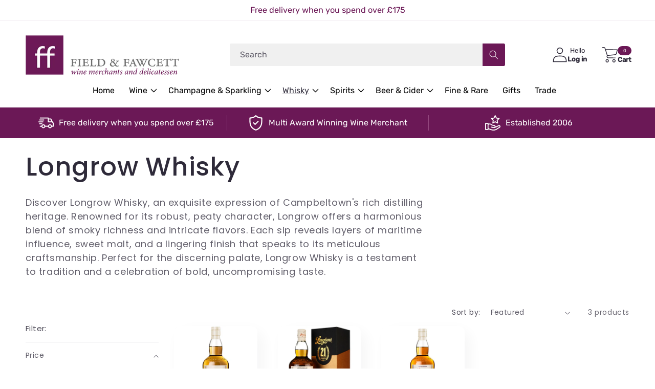

--- FILE ---
content_type: text/html; charset=utf-8
request_url: https://www.fieldandfawcett.co.uk/collections/longrow-whisky
body_size: 57207
content:
<!doctype html>
<html class="no-js" lang="en">
  <head>
    <meta charset="utf-8">
    <meta http-equiv="X-UA-Compatible" content="IE=edge">
    <meta name="viewport" content="width=device-width,initial-scale=1">
    <meta name="theme-color" content="">
    <link rel="canonical" href="https://www.fieldandfawcett.co.uk/collections/longrow-whisky"><link rel="icon" type="image/png" href="//www.fieldandfawcett.co.uk/cdn/shop/files/Screenshot_2023-10-14_at_11.13.43_7c7eb0f6-a4c8-4b5f-b3fc-991c00274c00.png?crop=center&height=32&v=1697278692&width=32"><link rel="preconnect" href="https://fonts.shopifycdn.com" crossorigin><title>
      Longrow Whisky
 &ndash; Field &amp; Fawcett</title>

    
      <meta name="description" content="Discover Longrow Whisky, an exquisite expression of Campbeltown&#39;s rich distilling heritage. Renowned for its robust, peaty character, Longrow offers a harmonious blend of smoky richness and intricate flavors. Each sip reveals layers of maritime influence, sweet malt, and a lingering finish that speaks to its meticulous">
    

    

<meta property="og:site_name" content="Field &amp; Fawcett">
<meta property="og:url" content="https://www.fieldandfawcett.co.uk/collections/longrow-whisky">
<meta property="og:title" content="Longrow Whisky">
<meta property="og:type" content="website">
<meta property="og:description" content="Discover Longrow Whisky, an exquisite expression of Campbeltown&#39;s rich distilling heritage. Renowned for its robust, peaty character, Longrow offers a harmonious blend of smoky richness and intricate flavors. Each sip reveals layers of maritime influence, sweet malt, and a lingering finish that speaks to its meticulous"><meta property="og:image" content="http://www.fieldandfawcett.co.uk/cdn/shop/files/Screenshot_2023-10-14_at_11.13.43_7c7eb0f6-a4c8-4b5f-b3fc-991c00274c00.png?v=1697278692">
  <meta property="og:image:secure_url" content="https://www.fieldandfawcett.co.uk/cdn/shop/files/Screenshot_2023-10-14_at_11.13.43_7c7eb0f6-a4c8-4b5f-b3fc-991c00274c00.png?v=1697278692">
  <meta property="og:image:width" content="938">
  <meta property="og:image:height" content="974"><meta name="twitter:card" content="summary_large_image">
<meta name="twitter:title" content="Longrow Whisky">
<meta name="twitter:description" content="Discover Longrow Whisky, an exquisite expression of Campbeltown&#39;s rich distilling heritage. Renowned for its robust, peaty character, Longrow offers a harmonious blend of smoky richness and intricate flavors. Each sip reveals layers of maritime influence, sweet malt, and a lingering finish that speaks to its meticulous">


    <script src="//www.fieldandfawcett.co.uk/cdn/shop/t/8/assets/constants.js?v=58251544750838685771752749777" defer="defer"></script>
    <script src="//www.fieldandfawcett.co.uk/cdn/shop/t/8/assets/pubsub.js?v=158357773527763999511752749777" defer="defer"></script>
    <script src="//www.fieldandfawcett.co.uk/cdn/shop/t/8/assets/global.js?v=113367515774722599301752749777" defer="defer"></script><script src="//www.fieldandfawcett.co.uk/cdn/shop/t/8/assets/animations.js?v=88693664871331136111752749777" defer="defer"></script><script>window.performance && window.performance.mark && window.performance.mark('shopify.content_for_header.start');</script><meta id="shopify-digital-wallet" name="shopify-digital-wallet" content="/75379966272/digital_wallets/dialog">
<meta name="shopify-checkout-api-token" content="3e06c7f20840a4bdcd691083153c157c">
<link rel="alternate" type="application/atom+xml" title="Feed" href="/collections/longrow-whisky.atom" />
<link rel="alternate" type="application/json+oembed" href="https://www.fieldandfawcett.co.uk/collections/longrow-whisky.oembed">
<script async="async" src="/checkouts/internal/preloads.js?locale=en-GB"></script>
<link rel="preconnect" href="https://shop.app" crossorigin="anonymous">
<script async="async" src="https://shop.app/checkouts/internal/preloads.js?locale=en-GB&shop_id=75379966272" crossorigin="anonymous"></script>
<script id="apple-pay-shop-capabilities" type="application/json">{"shopId":75379966272,"countryCode":"GB","currencyCode":"GBP","merchantCapabilities":["supports3DS"],"merchantId":"gid:\/\/shopify\/Shop\/75379966272","merchantName":"Field \u0026 Fawcett","requiredBillingContactFields":["postalAddress","email","phone"],"requiredShippingContactFields":["postalAddress","email","phone"],"shippingType":"shipping","supportedNetworks":["visa","maestro","masterCard","amex","discover","elo"],"total":{"type":"pending","label":"Field \u0026 Fawcett","amount":"1.00"},"shopifyPaymentsEnabled":true,"supportsSubscriptions":true}</script>
<script id="shopify-features" type="application/json">{"accessToken":"3e06c7f20840a4bdcd691083153c157c","betas":["rich-media-storefront-analytics"],"domain":"www.fieldandfawcett.co.uk","predictiveSearch":true,"shopId":75379966272,"locale":"en"}</script>
<script>var Shopify = Shopify || {};
Shopify.shop = "field-fawcett.myshopify.com";
Shopify.locale = "en";
Shopify.currency = {"active":"GBP","rate":"1.0"};
Shopify.country = "GB";
Shopify.theme = {"name":"Christmas Landing page\u003c17.7.25\u003e","id":180068614522,"schema_name":"Sense","schema_version":"12.0.0","theme_store_id":1356,"role":"main"};
Shopify.theme.handle = "null";
Shopify.theme.style = {"id":null,"handle":null};
Shopify.cdnHost = "www.fieldandfawcett.co.uk/cdn";
Shopify.routes = Shopify.routes || {};
Shopify.routes.root = "/";</script>
<script type="module">!function(o){(o.Shopify=o.Shopify||{}).modules=!0}(window);</script>
<script>!function(o){function n(){var o=[];function n(){o.push(Array.prototype.slice.apply(arguments))}return n.q=o,n}var t=o.Shopify=o.Shopify||{};t.loadFeatures=n(),t.autoloadFeatures=n()}(window);</script>
<script>
  window.ShopifyPay = window.ShopifyPay || {};
  window.ShopifyPay.apiHost = "shop.app\/pay";
  window.ShopifyPay.redirectState = null;
</script>
<script id="shop-js-analytics" type="application/json">{"pageType":"collection"}</script>
<script defer="defer" async type="module" src="//www.fieldandfawcett.co.uk/cdn/shopifycloud/shop-js/modules/v2/client.init-shop-cart-sync_BT-GjEfc.en.esm.js"></script>
<script defer="defer" async type="module" src="//www.fieldandfawcett.co.uk/cdn/shopifycloud/shop-js/modules/v2/chunk.common_D58fp_Oc.esm.js"></script>
<script defer="defer" async type="module" src="//www.fieldandfawcett.co.uk/cdn/shopifycloud/shop-js/modules/v2/chunk.modal_xMitdFEc.esm.js"></script>
<script type="module">
  await import("//www.fieldandfawcett.co.uk/cdn/shopifycloud/shop-js/modules/v2/client.init-shop-cart-sync_BT-GjEfc.en.esm.js");
await import("//www.fieldandfawcett.co.uk/cdn/shopifycloud/shop-js/modules/v2/chunk.common_D58fp_Oc.esm.js");
await import("//www.fieldandfawcett.co.uk/cdn/shopifycloud/shop-js/modules/v2/chunk.modal_xMitdFEc.esm.js");

  window.Shopify.SignInWithShop?.initShopCartSync?.({"fedCMEnabled":true,"windoidEnabled":true});

</script>
<script>
  window.Shopify = window.Shopify || {};
  if (!window.Shopify.featureAssets) window.Shopify.featureAssets = {};
  window.Shopify.featureAssets['shop-js'] = {"shop-cart-sync":["modules/v2/client.shop-cart-sync_DZOKe7Ll.en.esm.js","modules/v2/chunk.common_D58fp_Oc.esm.js","modules/v2/chunk.modal_xMitdFEc.esm.js"],"init-fed-cm":["modules/v2/client.init-fed-cm_B6oLuCjv.en.esm.js","modules/v2/chunk.common_D58fp_Oc.esm.js","modules/v2/chunk.modal_xMitdFEc.esm.js"],"shop-cash-offers":["modules/v2/client.shop-cash-offers_D2sdYoxE.en.esm.js","modules/v2/chunk.common_D58fp_Oc.esm.js","modules/v2/chunk.modal_xMitdFEc.esm.js"],"shop-login-button":["modules/v2/client.shop-login-button_QeVjl5Y3.en.esm.js","modules/v2/chunk.common_D58fp_Oc.esm.js","modules/v2/chunk.modal_xMitdFEc.esm.js"],"pay-button":["modules/v2/client.pay-button_DXTOsIq6.en.esm.js","modules/v2/chunk.common_D58fp_Oc.esm.js","modules/v2/chunk.modal_xMitdFEc.esm.js"],"shop-button":["modules/v2/client.shop-button_DQZHx9pm.en.esm.js","modules/v2/chunk.common_D58fp_Oc.esm.js","modules/v2/chunk.modal_xMitdFEc.esm.js"],"avatar":["modules/v2/client.avatar_BTnouDA3.en.esm.js"],"init-windoid":["modules/v2/client.init-windoid_CR1B-cfM.en.esm.js","modules/v2/chunk.common_D58fp_Oc.esm.js","modules/v2/chunk.modal_xMitdFEc.esm.js"],"init-shop-for-new-customer-accounts":["modules/v2/client.init-shop-for-new-customer-accounts_C_vY_xzh.en.esm.js","modules/v2/client.shop-login-button_QeVjl5Y3.en.esm.js","modules/v2/chunk.common_D58fp_Oc.esm.js","modules/v2/chunk.modal_xMitdFEc.esm.js"],"init-shop-email-lookup-coordinator":["modules/v2/client.init-shop-email-lookup-coordinator_BI7n9ZSv.en.esm.js","modules/v2/chunk.common_D58fp_Oc.esm.js","modules/v2/chunk.modal_xMitdFEc.esm.js"],"init-shop-cart-sync":["modules/v2/client.init-shop-cart-sync_BT-GjEfc.en.esm.js","modules/v2/chunk.common_D58fp_Oc.esm.js","modules/v2/chunk.modal_xMitdFEc.esm.js"],"shop-toast-manager":["modules/v2/client.shop-toast-manager_DiYdP3xc.en.esm.js","modules/v2/chunk.common_D58fp_Oc.esm.js","modules/v2/chunk.modal_xMitdFEc.esm.js"],"init-customer-accounts":["modules/v2/client.init-customer-accounts_D9ZNqS-Q.en.esm.js","modules/v2/client.shop-login-button_QeVjl5Y3.en.esm.js","modules/v2/chunk.common_D58fp_Oc.esm.js","modules/v2/chunk.modal_xMitdFEc.esm.js"],"init-customer-accounts-sign-up":["modules/v2/client.init-customer-accounts-sign-up_iGw4briv.en.esm.js","modules/v2/client.shop-login-button_QeVjl5Y3.en.esm.js","modules/v2/chunk.common_D58fp_Oc.esm.js","modules/v2/chunk.modal_xMitdFEc.esm.js"],"shop-follow-button":["modules/v2/client.shop-follow-button_CqMgW2wH.en.esm.js","modules/v2/chunk.common_D58fp_Oc.esm.js","modules/v2/chunk.modal_xMitdFEc.esm.js"],"checkout-modal":["modules/v2/client.checkout-modal_xHeaAweL.en.esm.js","modules/v2/chunk.common_D58fp_Oc.esm.js","modules/v2/chunk.modal_xMitdFEc.esm.js"],"shop-login":["modules/v2/client.shop-login_D91U-Q7h.en.esm.js","modules/v2/chunk.common_D58fp_Oc.esm.js","modules/v2/chunk.modal_xMitdFEc.esm.js"],"lead-capture":["modules/v2/client.lead-capture_BJmE1dJe.en.esm.js","modules/v2/chunk.common_D58fp_Oc.esm.js","modules/v2/chunk.modal_xMitdFEc.esm.js"],"payment-terms":["modules/v2/client.payment-terms_Ci9AEqFq.en.esm.js","modules/v2/chunk.common_D58fp_Oc.esm.js","modules/v2/chunk.modal_xMitdFEc.esm.js"]};
</script>
<script>(function() {
  var isLoaded = false;
  function asyncLoad() {
    if (isLoaded) return;
    isLoaded = true;
    var urls = ["https:\/\/chimpstatic.com\/mcjs-connected\/js\/users\/de562d00e43082d786edc41cc\/845825184bfb9ad4acc099d51.js?shop=field-fawcett.myshopify.com","https:\/\/cdn.nfcube.com\/instafeed-f8ba93d37b1e81785f26252ee9e8d421.js?shop=field-fawcett.myshopify.com"];
    for (var i = 0; i < urls.length; i++) {
      var s = document.createElement('script');
      s.type = 'text/javascript';
      s.async = true;
      s.src = urls[i];
      var x = document.getElementsByTagName('script')[0];
      x.parentNode.insertBefore(s, x);
    }
  };
  if(window.attachEvent) {
    window.attachEvent('onload', asyncLoad);
  } else {
    window.addEventListener('load', asyncLoad, false);
  }
})();</script>
<script id="__st">var __st={"a":75379966272,"offset":0,"reqid":"6997f7ad-d307-4cb3-a471-83c3a20ecd86-1769102834","pageurl":"www.fieldandfawcett.co.uk\/collections\/longrow-whisky","u":"7e2b50ee8753","p":"collection","rtyp":"collection","rid":477942415680};</script>
<script>window.ShopifyPaypalV4VisibilityTracking = true;</script>
<script id="captcha-bootstrap">!function(){'use strict';const t='contact',e='account',n='new_comment',o=[[t,t],['blogs',n],['comments',n],[t,'customer']],c=[[e,'customer_login'],[e,'guest_login'],[e,'recover_customer_password'],[e,'create_customer']],r=t=>t.map((([t,e])=>`form[action*='/${t}']:not([data-nocaptcha='true']) input[name='form_type'][value='${e}']`)).join(','),a=t=>()=>t?[...document.querySelectorAll(t)].map((t=>t.form)):[];function s(){const t=[...o],e=r(t);return a(e)}const i='password',u='form_key',d=['recaptcha-v3-token','g-recaptcha-response','h-captcha-response',i],f=()=>{try{return window.sessionStorage}catch{return}},m='__shopify_v',_=t=>t.elements[u];function p(t,e,n=!1){try{const o=window.sessionStorage,c=JSON.parse(o.getItem(e)),{data:r}=function(t){const{data:e,action:n}=t;return t[m]||n?{data:e,action:n}:{data:t,action:n}}(c);for(const[e,n]of Object.entries(r))t.elements[e]&&(t.elements[e].value=n);n&&o.removeItem(e)}catch(o){console.error('form repopulation failed',{error:o})}}const l='form_type',E='cptcha';function T(t){t.dataset[E]=!0}const w=window,h=w.document,L='Shopify',v='ce_forms',y='captcha';let A=!1;((t,e)=>{const n=(g='f06e6c50-85a8-45c8-87d0-21a2b65856fe',I='https://cdn.shopify.com/shopifycloud/storefront-forms-hcaptcha/ce_storefront_forms_captcha_hcaptcha.v1.5.2.iife.js',D={infoText:'Protected by hCaptcha',privacyText:'Privacy',termsText:'Terms'},(t,e,n)=>{const o=w[L][v],c=o.bindForm;if(c)return c(t,g,e,D).then(n);var r;o.q.push([[t,g,e,D],n]),r=I,A||(h.body.append(Object.assign(h.createElement('script'),{id:'captcha-provider',async:!0,src:r})),A=!0)});var g,I,D;w[L]=w[L]||{},w[L][v]=w[L][v]||{},w[L][v].q=[],w[L][y]=w[L][y]||{},w[L][y].protect=function(t,e){n(t,void 0,e),T(t)},Object.freeze(w[L][y]),function(t,e,n,w,h,L){const[v,y,A,g]=function(t,e,n){const i=e?o:[],u=t?c:[],d=[...i,...u],f=r(d),m=r(i),_=r(d.filter((([t,e])=>n.includes(e))));return[a(f),a(m),a(_),s()]}(w,h,L),I=t=>{const e=t.target;return e instanceof HTMLFormElement?e:e&&e.form},D=t=>v().includes(t);t.addEventListener('submit',(t=>{const e=I(t);if(!e)return;const n=D(e)&&!e.dataset.hcaptchaBound&&!e.dataset.recaptchaBound,o=_(e),c=g().includes(e)&&(!o||!o.value);(n||c)&&t.preventDefault(),c&&!n&&(function(t){try{if(!f())return;!function(t){const e=f();if(!e)return;const n=_(t);if(!n)return;const o=n.value;o&&e.removeItem(o)}(t);const e=Array.from(Array(32),(()=>Math.random().toString(36)[2])).join('');!function(t,e){_(t)||t.append(Object.assign(document.createElement('input'),{type:'hidden',name:u})),t.elements[u].value=e}(t,e),function(t,e){const n=f();if(!n)return;const o=[...t.querySelectorAll(`input[type='${i}']`)].map((({name:t})=>t)),c=[...d,...o],r={};for(const[a,s]of new FormData(t).entries())c.includes(a)||(r[a]=s);n.setItem(e,JSON.stringify({[m]:1,action:t.action,data:r}))}(t,e)}catch(e){console.error('failed to persist form',e)}}(e),e.submit())}));const S=(t,e)=>{t&&!t.dataset[E]&&(n(t,e.some((e=>e===t))),T(t))};for(const o of['focusin','change'])t.addEventListener(o,(t=>{const e=I(t);D(e)&&S(e,y())}));const B=e.get('form_key'),M=e.get(l),P=B&&M;t.addEventListener('DOMContentLoaded',(()=>{const t=y();if(P)for(const e of t)e.elements[l].value===M&&p(e,B);[...new Set([...A(),...v().filter((t=>'true'===t.dataset.shopifyCaptcha))])].forEach((e=>S(e,t)))}))}(h,new URLSearchParams(w.location.search),n,t,e,['guest_login'])})(!0,!0)}();</script>
<script integrity="sha256-4kQ18oKyAcykRKYeNunJcIwy7WH5gtpwJnB7kiuLZ1E=" data-source-attribution="shopify.loadfeatures" defer="defer" src="//www.fieldandfawcett.co.uk/cdn/shopifycloud/storefront/assets/storefront/load_feature-a0a9edcb.js" crossorigin="anonymous"></script>
<script crossorigin="anonymous" defer="defer" src="//www.fieldandfawcett.co.uk/cdn/shopifycloud/storefront/assets/shopify_pay/storefront-65b4c6d7.js?v=20250812"></script>
<script data-source-attribution="shopify.dynamic_checkout.dynamic.init">var Shopify=Shopify||{};Shopify.PaymentButton=Shopify.PaymentButton||{isStorefrontPortableWallets:!0,init:function(){window.Shopify.PaymentButton.init=function(){};var t=document.createElement("script");t.src="https://www.fieldandfawcett.co.uk/cdn/shopifycloud/portable-wallets/latest/portable-wallets.en.js",t.type="module",document.head.appendChild(t)}};
</script>
<script data-source-attribution="shopify.dynamic_checkout.buyer_consent">
  function portableWalletsHideBuyerConsent(e){var t=document.getElementById("shopify-buyer-consent"),n=document.getElementById("shopify-subscription-policy-button");t&&n&&(t.classList.add("hidden"),t.setAttribute("aria-hidden","true"),n.removeEventListener("click",e))}function portableWalletsShowBuyerConsent(e){var t=document.getElementById("shopify-buyer-consent"),n=document.getElementById("shopify-subscription-policy-button");t&&n&&(t.classList.remove("hidden"),t.removeAttribute("aria-hidden"),n.addEventListener("click",e))}window.Shopify?.PaymentButton&&(window.Shopify.PaymentButton.hideBuyerConsent=portableWalletsHideBuyerConsent,window.Shopify.PaymentButton.showBuyerConsent=portableWalletsShowBuyerConsent);
</script>
<script data-source-attribution="shopify.dynamic_checkout.cart.bootstrap">document.addEventListener("DOMContentLoaded",(function(){function t(){return document.querySelector("shopify-accelerated-checkout-cart, shopify-accelerated-checkout")}if(t())Shopify.PaymentButton.init();else{new MutationObserver((function(e,n){t()&&(Shopify.PaymentButton.init(),n.disconnect())})).observe(document.body,{childList:!0,subtree:!0})}}));
</script>
<link id="shopify-accelerated-checkout-styles" rel="stylesheet" media="screen" href="https://www.fieldandfawcett.co.uk/cdn/shopifycloud/portable-wallets/latest/accelerated-checkout-backwards-compat.css" crossorigin="anonymous">
<style id="shopify-accelerated-checkout-cart">
        #shopify-buyer-consent {
  margin-top: 1em;
  display: inline-block;
  width: 100%;
}

#shopify-buyer-consent.hidden {
  display: none;
}

#shopify-subscription-policy-button {
  background: none;
  border: none;
  padding: 0;
  text-decoration: underline;
  font-size: inherit;
  cursor: pointer;
}

#shopify-subscription-policy-button::before {
  box-shadow: none;
}

      </style>
<script id="sections-script" data-sections="header" defer="defer" src="//www.fieldandfawcett.co.uk/cdn/shop/t/8/compiled_assets/scripts.js?v=4121"></script>
<script>window.performance && window.performance.mark && window.performance.mark('shopify.content_for_header.end');</script>


    <style data-shopify>
      @font-face {
  font-family: Poppins;
  font-weight: 400;
  font-style: normal;
  font-display: swap;
  src: url("//www.fieldandfawcett.co.uk/cdn/fonts/poppins/poppins_n4.0ba78fa5af9b0e1a374041b3ceaadf0a43b41362.woff2") format("woff2"),
       url("//www.fieldandfawcett.co.uk/cdn/fonts/poppins/poppins_n4.214741a72ff2596839fc9760ee7a770386cf16ca.woff") format("woff");
}

      @font-face {
  font-family: Poppins;
  font-weight: 700;
  font-style: normal;
  font-display: swap;
  src: url("//www.fieldandfawcett.co.uk/cdn/fonts/poppins/poppins_n7.56758dcf284489feb014a026f3727f2f20a54626.woff2") format("woff2"),
       url("//www.fieldandfawcett.co.uk/cdn/fonts/poppins/poppins_n7.f34f55d9b3d3205d2cd6f64955ff4b36f0cfd8da.woff") format("woff");
}

      @font-face {
  font-family: Poppins;
  font-weight: 400;
  font-style: italic;
  font-display: swap;
  src: url("//www.fieldandfawcett.co.uk/cdn/fonts/poppins/poppins_i4.846ad1e22474f856bd6b81ba4585a60799a9f5d2.woff2") format("woff2"),
       url("//www.fieldandfawcett.co.uk/cdn/fonts/poppins/poppins_i4.56b43284e8b52fc64c1fd271f289a39e8477e9ec.woff") format("woff");
}

      @font-face {
  font-family: Poppins;
  font-weight: 700;
  font-style: italic;
  font-display: swap;
  src: url("//www.fieldandfawcett.co.uk/cdn/fonts/poppins/poppins_i7.42fd71da11e9d101e1e6c7932199f925f9eea42d.woff2") format("woff2"),
       url("//www.fieldandfawcett.co.uk/cdn/fonts/poppins/poppins_i7.ec8499dbd7616004e21155106d13837fff4cf556.woff") format("woff");
}

      @font-face {
  font-family: Poppins;
  font-weight: 500;
  font-style: normal;
  font-display: swap;
  src: url("//www.fieldandfawcett.co.uk/cdn/fonts/poppins/poppins_n5.ad5b4b72b59a00358afc706450c864c3c8323842.woff2") format("woff2"),
       url("//www.fieldandfawcett.co.uk/cdn/fonts/poppins/poppins_n5.33757fdf985af2d24b32fcd84c9a09224d4b2c39.woff") format("woff");
}

      @font-face {
  font-family: "Playfair Display";
  font-weight: 400;
  font-style: normal;
  font-display: swap;
  src: url("//www.fieldandfawcett.co.uk/cdn/fonts/playfair_display/playfairdisplay_n4.9980f3e16959dc89137cc1369bfc3ae98af1deb9.woff2") format("woff2"),
       url("//www.fieldandfawcett.co.uk/cdn/fonts/playfair_display/playfairdisplay_n4.c562b7c8e5637886a811d2a017f9e023166064ee.woff") format("woff");
}

      @font-face {
  font-family: Rubik;
  font-weight: 400;
  font-style: normal;
  font-display: swap;
  src: url("//www.fieldandfawcett.co.uk/cdn/fonts/rubik/rubik_n4.c2fb67c90aa34ecf8da34fc1da937ee9c0c27942.woff2") format("woff2"),
       url("//www.fieldandfawcett.co.uk/cdn/fonts/rubik/rubik_n4.d229bd4a6a25ec476a0829a74bf3657a5fd9aa36.woff") format("woff");
}

      @font-face {
  font-family: Rubik;
  font-weight: 500;
  font-style: normal;
  font-display: swap;
  src: url("//www.fieldandfawcett.co.uk/cdn/fonts/rubik/rubik_n5.46f1bf0063ef6b3840ba0b9b71e86033a15b4466.woff2") format("woff2"),
       url("//www.fieldandfawcett.co.uk/cdn/fonts/rubik/rubik_n5.c73c6e4dcc7dfb4852265eb6e0e59860278f8b84.woff") format("woff");
}

      @font-face {
  font-family: Rubik;
  font-weight: 300;
  font-style: normal;
  font-display: swap;
  src: url("//www.fieldandfawcett.co.uk/cdn/fonts/rubik/rubik_n3.28109fbcae8bc8da2127ed6af6c67e4379561eae.woff2") format("woff2"),
       url("//www.fieldandfawcett.co.uk/cdn/fonts/rubik/rubik_n3.942906c434ddf3af9a94498663613ee37f663688.woff") format("woff");
}


      
        :root,
        .color-background-1 {
          --color-background: 255,255,255;
        
          --gradient-background: #ffffff;
        

        

        --color-foreground: 46,42,57;
        --color-background-contrast: 191,191,191;
        --color-shadow: 46,42,57;
        --color-button: 107,24,86;
        --color-button-text: 253,251,247;
        --color-secondary-button: 255,255,255;
        --color-secondary-button-text: 46,42,57;
        --color-link: 46,42,57;
        --color-badge-foreground: 46,42,57;
        --color-badge-background: 255,255,255;
        --color-badge-border: 46,42,57;
        --payment-terms-background-color: rgb(255 255 255);
      }
      
        
        .color-background-2 {
          --color-background: 255,255,255;
        
          --gradient-background: #ffffff;
        

        

        --color-foreground: 46,42,57;
        --color-background-contrast: 191,191,191;
        --color-shadow: 46,42,57;
        --color-button: 46,42,57;
        --color-button-text: 255,255,255;
        --color-secondary-button: 255,255,255;
        --color-secondary-button-text: 46,42,57;
        --color-link: 46,42,57;
        --color-badge-foreground: 46,42,57;
        --color-badge-background: 255,255,255;
        --color-badge-border: 46,42,57;
        --payment-terms-background-color: rgb(255 255 255);
      }
      
        
        .color-inverse {
          --color-background: 46,42,57;
        
          --gradient-background: #2e2a39;
        

        

        --color-foreground: 255,255,255;
        --color-background-contrast: 58,53,72;
        --color-shadow: 46,42,57;
        --color-button: 255,255,255;
        --color-button-text: 46,42,57;
        --color-secondary-button: 46,42,57;
        --color-secondary-button-text: 255,255,255;
        --color-link: 255,255,255;
        --color-badge-foreground: 255,255,255;
        --color-badge-background: 46,42,57;
        --color-badge-border: 255,255,255;
        --payment-terms-background-color: rgb(46 42 57);
      }
      
        
        .color-accent-1 {
          --color-background: 107,24,86;
        
          --gradient-background: #6b1856;
        

        

        --color-foreground: 248,245,240;
        --color-background-contrast: 128,29,103;
        --color-shadow: 46,42,57;
        --color-button: 253,251,247;
        --color-button-text: 107,24,86;
        --color-secondary-button: 107,24,86;
        --color-secondary-button-text: 253,251,247;
        --color-link: 253,251,247;
        --color-badge-foreground: 248,245,240;
        --color-badge-background: 107,24,86;
        --color-badge-border: 248,245,240;
        --payment-terms-background-color: rgb(107 24 86);
      }
      
        
        .color-accent-2 {
          --color-background: 51,51,51;
        
          --gradient-background: #333333;
        

        

        --color-foreground: 253,251,247;
        --color-background-contrast: 64,64,64;
        --color-shadow: 46,42,57;
        --color-button: 253,251,247;
        --color-button-text: 51,51,51;
        --color-secondary-button: 51,51,51;
        --color-secondary-button-text: 253,251,247;
        --color-link: 253,251,247;
        --color-badge-foreground: 253,251,247;
        --color-badge-background: 51,51,51;
        --color-badge-border: 253,251,247;
        --payment-terms-background-color: rgb(51 51 51);
      }
      
        
        .color-scheme-7ead0c85-7bc6-4c96-a5f6-812c1e42be47 {
          --color-background: 255,255,255;
        
          --gradient-background: #ffffff;
        

        

        --color-foreground: 255,255,255;
        --color-background-contrast: 191,191,191;
        --color-shadow: 107,24,86;
        --color-button: 107,24,86;
        --color-button-text: 255,255,255;
        --color-secondary-button: 255,255,255;
        --color-secondary-button-text: 107,24,86;
        --color-link: 107,24,86;
        --color-badge-foreground: 255,255,255;
        --color-badge-background: 255,255,255;
        --color-badge-border: 255,255,255;
        --payment-terms-background-color: rgb(255 255 255);
      }
      
        
        .color-scheme-6a9dd007-1f7f-4bc7-877d-b6cc88972213 {
          --color-background: 255,255,255;
        
          --gradient-background: #ffffff;
        

        

        --color-foreground: 0,0,0;
        --color-background-contrast: 191,191,191;
        --color-shadow: 107,24,86;
        --color-button: 107,24,86;
        --color-button-text: 255,255,255;
        --color-secondary-button: 255,255,255;
        --color-secondary-button-text: 107,24,86;
        --color-link: 107,24,86;
        --color-badge-foreground: 0,0,0;
        --color-badge-background: 255,255,255;
        --color-badge-border: 0,0,0;
        --payment-terms-background-color: rgb(255 255 255);
      }
      
        
        .color-scheme-8c74782b-6fac-45bb-a0e5-0895d1613101 {
          --color-background: 0,0,0;
        
          --gradient-background: rgba(0,0,0,0);
        

        

        --color-foreground: 255,255,255;
        --color-background-contrast: 128,128,128;
        --color-shadow: 46,42,57;
        --color-button: 107,24,86;
        --color-button-text: 253,251,247;
        --color-secondary-button: 0,0,0;
        --color-secondary-button-text: 46,42,57;
        --color-link: 46,42,57;
        --color-badge-foreground: 255,255,255;
        --color-badge-background: 0,0,0;
        --color-badge-border: 255,255,255;
        --payment-terms-background-color: rgb(0 0 0);
      }
      
        
        .color-scheme-513d41c0-bd0c-432e-b2da-4eea29fd71bb {
          --color-background: 248,245,240;
        
          --gradient-background: #f8f5f0;
        

        

        --color-foreground: 0,0,0;
        --color-background-contrast: 207,187,153;
        --color-shadow: 46,42,57;
        --color-button: 107,24,86;
        --color-button-text: 255,255,255;
        --color-secondary-button: 248,245,240;
        --color-secondary-button-text: 46,42,57;
        --color-link: 46,42,57;
        --color-badge-foreground: 0,0,0;
        --color-badge-background: 248,245,240;
        --color-badge-border: 0,0,0;
        --payment-terms-background-color: rgb(248 245 240);
      }
      
        
        .color-scheme-0d678e24-2af6-43c4-9424-609a0061a09e {
          --color-background: 107,24,86;
        
          --gradient-background: #6b1856;
        

        

        --color-foreground: 252,252,252;
        --color-background-contrast: 128,29,103;
        --color-shadow: 107,24,86;
        --color-button: 252,252,252;
        --color-button-text: 107,24,86;
        --color-secondary-button: 107,24,86;
        --color-secondary-button-text: 252,252,252;
        --color-link: 252,252,252;
        --color-badge-foreground: 252,252,252;
        --color-badge-background: 107,24,86;
        --color-badge-border: 252,252,252;
        --payment-terms-background-color: rgb(107 24 86);
      }
      
        
        .color-scheme-67950edc-8b32-433b-9ba9-c7e445aeff7b {
          --color-background: 255,255,255;
        
          --gradient-background: #ffffff;
        

        

        --color-foreground: 107,24,86;
        --color-background-contrast: 191,191,191;
        --color-shadow: 46,42,57;
        --color-button: 107,24,86;
        --color-button-text: 253,251,247;
        --color-secondary-button: 255,255,255;
        --color-secondary-button-text: 46,42,57;
        --color-link: 46,42,57;
        --color-badge-foreground: 107,24,86;
        --color-badge-background: 255,255,255;
        --color-badge-border: 107,24,86;
        --payment-terms-background-color: rgb(255 255 255);
      }
      

      body, .color-background-1, .color-background-2, .color-inverse, .color-accent-1, .color-accent-2, .color-scheme-7ead0c85-7bc6-4c96-a5f6-812c1e42be47, .color-scheme-6a9dd007-1f7f-4bc7-877d-b6cc88972213, .color-scheme-8c74782b-6fac-45bb-a0e5-0895d1613101, .color-scheme-513d41c0-bd0c-432e-b2da-4eea29fd71bb, .color-scheme-0d678e24-2af6-43c4-9424-609a0061a09e, .color-scheme-67950edc-8b32-433b-9ba9-c7e445aeff7b {
        color: rgba(var(--color-foreground), 0.75);
        background-color: rgb(var(--color-background));
      }

      :root {
        --font-body-family: Poppins, sans-serif;
        --font-body-style: normal;
        --font-body-weight: 400;
        --font-body-weight-bold: 700;

        --font-heading-family: Poppins, sans-serif;
        --font-heading-style: normal;
        --font-heading-weight: 500;

        --font-body-scale: 1.0;
        --font-heading-scale: 1.25;

        --media-padding: px;
        --media-border-opacity: 0.1;
        --media-border-width: 0px;
        --media-radius: 12px;
        --media-shadow-opacity: 0.1;
        --media-shadow-horizontal-offset: 10px;
        --media-shadow-vertical-offset: 12px;
        --media-shadow-blur-radius: 20px;
        --media-shadow-visible: 1;

        --page-width: 160rem;
        --page-width-margin: 0rem;

        --product-card-image-padding: 0.0rem;
        --product-card-corner-radius: 1.2rem;
        --product-card-text-alignment: center;
        --product-card-border-width: 0.0rem;
        --product-card-border-opacity: 0.1;
        --product-card-shadow-opacity: 0.05;
        --product-card-shadow-visible: 1;
        --product-card-shadow-horizontal-offset: 1.0rem;
        --product-card-shadow-vertical-offset: 1.0rem;
        --product-card-shadow-blur-radius: 3.5rem;

        --collection-card-image-padding: 0.0rem;
        --collection-card-corner-radius: 1.2rem;
        --collection-card-text-alignment: center;
        --collection-card-border-width: 0.0rem;
        --collection-card-border-opacity: 0.1;
        --collection-card-shadow-opacity: 0.05;
        --collection-card-shadow-visible: 1;
        --collection-card-shadow-horizontal-offset: 1.0rem;
        --collection-card-shadow-vertical-offset: 1.0rem;
        --collection-card-shadow-blur-radius: 3.5rem;

        --blog-card-image-padding: 0.0rem;
        --blog-card-corner-radius: 1.2rem;
        --blog-card-text-alignment: center;
        --blog-card-border-width: 0.0rem;
        --blog-card-border-opacity: 0.1;
        --blog-card-shadow-opacity: 0.05;
        --blog-card-shadow-visible: 1;
        --blog-card-shadow-horizontal-offset: 1.0rem;
        --blog-card-shadow-vertical-offset: 1.0rem;
        --blog-card-shadow-blur-radius: 3.5rem;

        --badge-corner-radius: 2.0rem;

        --popup-border-width: 1px;
        --popup-border-opacity: 0.1;
        --popup-corner-radius: 22px;
        --popup-shadow-opacity: 0.1;
        --popup-shadow-horizontal-offset: 10px;
        --popup-shadow-vertical-offset: 12px;
        --popup-shadow-blur-radius: 20px;

        --drawer-border-width: 1px;
        --drawer-border-opacity: 0.1;
        --drawer-shadow-opacity: 0.0;
        --drawer-shadow-horizontal-offset: 0px;
        --drawer-shadow-vertical-offset: 4px;
        --drawer-shadow-blur-radius: 5px;

        --spacing-sections-desktop: 36px;
        --spacing-sections-mobile: 25px;

        --grid-desktop-vertical-spacing: 40px;
        --grid-desktop-horizontal-spacing: 40px;
        --grid-mobile-vertical-spacing: 20px;
        --grid-mobile-horizontal-spacing: 20px;

        --text-boxes-border-opacity: 0.1;
        --text-boxes-border-width: 0px;
        --text-boxes-radius: 10px;
        --text-boxes-shadow-opacity: 0.0;
        --text-boxes-shadow-visible: 0;
        --text-boxes-shadow-horizontal-offset: 10px;
        --text-boxes-shadow-vertical-offset: 12px;
        --text-boxes-shadow-blur-radius: 20px;

        --buttons-radius: 0px;
        --buttons-radius-outset: 0px;
        --buttons-border-width: 1px;
        --buttons-border-opacity: 0.55;
        --buttons-shadow-opacity: 0.0;
        --buttons-shadow-visible: 0;
        --buttons-shadow-horizontal-offset: 0px;
        --buttons-shadow-vertical-offset: 4px;
        --buttons-shadow-blur-radius: 5px;
        --buttons-border-offset: 0px;

        --inputs-radius: 10px;
        --inputs-border-width: 1px;
        --inputs-border-opacity: 0.55;
        --inputs-shadow-opacity: 0.0;
        --inputs-shadow-horizontal-offset: 0px;
        --inputs-margin-offset: 0px;
        --inputs-shadow-vertical-offset: 4px;
        --inputs-shadow-blur-radius: 5px;
        --inputs-radius-outset: 11px;

        --variant-pills-radius: 10px;
        --variant-pills-border-width: 0px;
        --variant-pills-border-opacity: 0.1;
        --variant-pills-shadow-opacity: 0.0;
        --variant-pills-shadow-horizontal-offset: 0px;
        --variant-pills-shadow-vertical-offset: 4px;
        --variant-pills-shadow-blur-radius: 5px;


        --font-heading-family-new: "Playfair Display", serif;
        --font-heading-style-new: normal;
        --font-heading-weight-new: 400;

        --font-body-family-new: Rubik, sans-serif;
        --font-body-style-new: normal;
        --font-body-weight-new: 400;

        --font-body-family-new-medium: Rubik, sans-serif;
        --font-body-style-new-medium: normal;
        --font-body-weight-new-medium: 500;

        --font-body-family-new-light: Rubik, sans-serif;
        --font-body-style-new-light: normal;
        --font-body-weight-new-light: 300;
      }

      *,
      *::before,
      *::after {
        box-sizing: inherit;
      }

      html {
        box-sizing: border-box;
        font-size: calc(var(--font-body-scale) * 62.5%);
        height: 100%;
      }

      body {
        display: grid;
        grid-template-rows: auto auto 1fr auto;
        grid-template-columns: 100%;
        min-height: 100%;
        margin: 0;
        font-size: 1.5rem;
        letter-spacing: 0.06rem;
        line-height: calc(1 + 0.8 / var(--font-body-scale));
        font-family: var(--font-body-family);
        font-style: var(--font-body-style);
        font-weight: var(--font-body-weight);
      }

      @media screen and (min-width: 750px) {
        body {
          font-size: 1.6rem;
        }
      }
    </style>
    <link href="https://fonts.googleapis.com/css2?family=Alex+Brush&family=Cormorant+Garamond:ital,wght@0,300;0,400;0,500;0,600;0,700;1,300;1,400;1,500;1,600;1,700&display=swap" rel="stylesheet">
    <link href="//www.fieldandfawcett.co.uk/cdn/shop/t/8/assets/base.css?v=127867003511637661291752749777" rel="stylesheet" type="text/css" media="all" />
    <link href="//www.fieldandfawcett.co.uk/cdn/shop/t/8/assets/custom-grid.css?v=60980069659624881301752749777" rel="stylesheet" type="text/css" media="all" />
    <link href="//www.fieldandfawcett.co.uk/cdn/shop/t/8/assets/fieldandfawcett.css?v=70359170211384721211752749777" rel="stylesheet" type="text/css" media="all" />
    <link href="//www.fieldandfawcett.co.uk/cdn/shop/t/8/assets/custom.css?v=84397313535386977491752758906" rel="stylesheet" type="text/css" media="all" /> <link rel="preload" as="font" href="//www.fieldandfawcett.co.uk/cdn/fonts/poppins/poppins_n4.0ba78fa5af9b0e1a374041b3ceaadf0a43b41362.woff2" type="font/woff2" crossorigin><link rel="preload" as="font" href="//www.fieldandfawcett.co.uk/cdn/fonts/poppins/poppins_n5.ad5b4b72b59a00358afc706450c864c3c8323842.woff2" type="font/woff2" crossorigin><link
        rel="stylesheet"
        href="//www.fieldandfawcett.co.uk/cdn/shop/t/8/assets/component-predictive-search.css?v=118923337488134913561752749777"
        media="print"
        onload="this.media='all'"
      ><script>
      document.documentElement.className = document.documentElement.className.replace('no-js', 'js');
      if (Shopify.designMode) {
        document.documentElement.classList.add('shopify-design-mode');
      }
    </script>
  <!-- BEGIN app block: shopify://apps/instafeed/blocks/head-block/c447db20-095d-4a10-9725-b5977662c9d5 --><link rel="preconnect" href="https://cdn.nfcube.com/">
<link rel="preconnect" href="https://scontent.cdninstagram.com/">


  <script>
    document.addEventListener('DOMContentLoaded', function () {
      let instafeedScript = document.createElement('script');

      
        instafeedScript.src = 'https://cdn.nfcube.com/instafeed-f8ba93d37b1e81785f26252ee9e8d421.js';
      

      document.body.appendChild(instafeedScript);
    });
  </script>





<!-- END app block --><!-- BEGIN app block: shopify://apps/judge-me-reviews/blocks/judgeme_core/61ccd3b1-a9f2-4160-9fe9-4fec8413e5d8 --><!-- Start of Judge.me Core -->






<link rel="dns-prefetch" href="https://cdnwidget.judge.me">
<link rel="dns-prefetch" href="https://cdn.judge.me">
<link rel="dns-prefetch" href="https://cdn1.judge.me">
<link rel="dns-prefetch" href="https://api.judge.me">

<script data-cfasync='false' class='jdgm-settings-script'>window.jdgmSettings={"pagination":5,"disable_web_reviews":false,"badge_no_review_text":"No reviews","badge_n_reviews_text":"{{ n }} review/reviews","hide_badge_preview_if_no_reviews":true,"badge_hide_text":false,"enforce_center_preview_badge":false,"widget_title":"Customer Reviews","widget_open_form_text":"Write a review","widget_close_form_text":"Cancel review","widget_refresh_page_text":"Refresh page","widget_summary_text":"Based on {{ number_of_reviews }} review/reviews","widget_no_review_text":"Be the first to write a review","widget_name_field_text":"Display name","widget_verified_name_field_text":"Verified Name (public)","widget_name_placeholder_text":"Display name","widget_required_field_error_text":"This field is required.","widget_email_field_text":"Email address","widget_verified_email_field_text":"Verified Email (private, can not be edited)","widget_email_placeholder_text":"Your email address","widget_email_field_error_text":"Please enter a valid email address.","widget_rating_field_text":"Rating","widget_review_title_field_text":"Review Title","widget_review_title_placeholder_text":"Give your review a title","widget_review_body_field_text":"Review content","widget_review_body_placeholder_text":"Start writing here...","widget_pictures_field_text":"Picture/Video (optional)","widget_submit_review_text":"Submit Review","widget_submit_verified_review_text":"Submit Verified Review","widget_submit_success_msg_with_auto_publish":"Thank you! Please refresh the page in a few moments to see your review. You can remove or edit your review by logging into \u003ca href='https://judge.me/login' target='_blank' rel='nofollow noopener'\u003eJudge.me\u003c/a\u003e","widget_submit_success_msg_no_auto_publish":"Thank you! Your review will be published as soon as it is approved by the shop admin. You can remove or edit your review by logging into \u003ca href='https://judge.me/login' target='_blank' rel='nofollow noopener'\u003eJudge.me\u003c/a\u003e","widget_show_default_reviews_out_of_total_text":"Showing {{ n_reviews_shown }} out of {{ n_reviews }} reviews.","widget_show_all_link_text":"Show all","widget_show_less_link_text":"Show less","widget_author_said_text":"{{ reviewer_name }} said:","widget_days_text":"{{ n }} days ago","widget_weeks_text":"{{ n }} week/weeks ago","widget_months_text":"{{ n }} month/months ago","widget_years_text":"{{ n }} year/years ago","widget_yesterday_text":"Yesterday","widget_today_text":"Today","widget_replied_text":"\u003e\u003e {{ shop_name }} replied:","widget_read_more_text":"Read more","widget_reviewer_name_as_initial":"","widget_rating_filter_color":"#fbcd0a","widget_rating_filter_see_all_text":"See all reviews","widget_sorting_most_recent_text":"Most Recent","widget_sorting_highest_rating_text":"Highest Rating","widget_sorting_lowest_rating_text":"Lowest Rating","widget_sorting_with_pictures_text":"Only Pictures","widget_sorting_most_helpful_text":"Most Helpful","widget_open_question_form_text":"Ask a question","widget_reviews_subtab_text":"Reviews","widget_questions_subtab_text":"Questions","widget_question_label_text":"Question","widget_answer_label_text":"Answer","widget_question_placeholder_text":"Write your question here","widget_submit_question_text":"Submit Question","widget_question_submit_success_text":"Thank you for your question! We will notify you once it gets answered.","verified_badge_text":"Verified","verified_badge_bg_color":"","verified_badge_text_color":"","verified_badge_placement":"left-of-reviewer-name","widget_review_max_height":"","widget_hide_border":false,"widget_social_share":false,"widget_thumb":false,"widget_review_location_show":false,"widget_location_format":"","all_reviews_include_out_of_store_products":true,"all_reviews_out_of_store_text":"(out of store)","all_reviews_pagination":100,"all_reviews_product_name_prefix_text":"about","enable_review_pictures":true,"enable_question_anwser":false,"widget_theme":"default","review_date_format":"dd/mm/yyyy","default_sort_method":"most-recent","widget_product_reviews_subtab_text":"Product Reviews","widget_shop_reviews_subtab_text":"Shop Reviews","widget_other_products_reviews_text":"Reviews for other products","widget_store_reviews_subtab_text":"Store reviews","widget_no_store_reviews_text":"This store hasn't received any reviews yet","widget_web_restriction_product_reviews_text":"This product hasn't received any reviews yet","widget_no_items_text":"No items found","widget_show_more_text":"Show more","widget_write_a_store_review_text":"Write a Store Review","widget_other_languages_heading":"Reviews in Other Languages","widget_translate_review_text":"Translate review to {{ language }}","widget_translating_review_text":"Translating...","widget_show_original_translation_text":"Show original ({{ language }})","widget_translate_review_failed_text":"Review couldn't be translated.","widget_translate_review_retry_text":"Retry","widget_translate_review_try_again_later_text":"Try again later","show_product_url_for_grouped_product":false,"widget_sorting_pictures_first_text":"Pictures First","show_pictures_on_all_rev_page_mobile":false,"show_pictures_on_all_rev_page_desktop":false,"floating_tab_hide_mobile_install_preference":false,"floating_tab_button_name":"★ Reviews","floating_tab_title":"Let customers speak for us","floating_tab_button_color":"","floating_tab_button_background_color":"","floating_tab_url":"","floating_tab_url_enabled":false,"floating_tab_tab_style":"text","all_reviews_text_badge_text":"Customers rate us {{ shop.metafields.judgeme.all_reviews_rating | round: 1 }}/5 based on {{ shop.metafields.judgeme.all_reviews_count }} reviews.","all_reviews_text_badge_text_branded_style":"{{ shop.metafields.judgeme.all_reviews_rating | round: 1 }} out of 5 stars based on {{ shop.metafields.judgeme.all_reviews_count }} reviews","is_all_reviews_text_badge_a_link":false,"show_stars_for_all_reviews_text_badge":false,"all_reviews_text_badge_url":"","all_reviews_text_style":"branded","all_reviews_text_color_style":"judgeme_brand_color","all_reviews_text_color":"#108474","all_reviews_text_show_jm_brand":true,"featured_carousel_show_header":true,"featured_carousel_title":"Our Happy Customers","testimonials_carousel_title":"Customers are saying","videos_carousel_title":"Real customer stories","cards_carousel_title":"Customers are saying","featured_carousel_count_text":"from {{ n }} reviews","featured_carousel_add_link_to_all_reviews_page":false,"featured_carousel_url":"","featured_carousel_show_images":true,"featured_carousel_autoslide_interval":5,"featured_carousel_arrows_on_the_sides":true,"featured_carousel_height":300,"featured_carousel_width":100,"featured_carousel_image_size":0,"featured_carousel_image_height":250,"featured_carousel_arrow_color":"#eeeeee","verified_count_badge_style":"branded","verified_count_badge_orientation":"horizontal","verified_count_badge_color_style":"judgeme_brand_color","verified_count_badge_color":"#108474","is_verified_count_badge_a_link":false,"verified_count_badge_url":"","verified_count_badge_show_jm_brand":true,"widget_rating_preset_default":5,"widget_first_sub_tab":"product-reviews","widget_show_histogram":true,"widget_histogram_use_custom_color":false,"widget_pagination_use_custom_color":false,"widget_star_use_custom_color":false,"widget_verified_badge_use_custom_color":false,"widget_write_review_use_custom_color":false,"picture_reminder_submit_button":"Upload Pictures","enable_review_videos":false,"mute_video_by_default":false,"widget_sorting_videos_first_text":"Videos First","widget_review_pending_text":"Pending","featured_carousel_items_for_large_screen":3,"social_share_options_order":"Facebook,Twitter","remove_microdata_snippet":true,"disable_json_ld":false,"enable_json_ld_products":false,"preview_badge_show_question_text":false,"preview_badge_no_question_text":"No questions","preview_badge_n_question_text":"{{ number_of_questions }} question/questions","qa_badge_show_icon":false,"qa_badge_position":"same-row","remove_judgeme_branding":false,"widget_add_search_bar":false,"widget_search_bar_placeholder":"Search","widget_sorting_verified_only_text":"Verified only","featured_carousel_theme":"default","featured_carousel_show_rating":true,"featured_carousel_show_title":true,"featured_carousel_show_body":true,"featured_carousel_show_date":false,"featured_carousel_show_reviewer":true,"featured_carousel_show_product":false,"featured_carousel_header_background_color":"#108474","featured_carousel_header_text_color":"#ffffff","featured_carousel_name_product_separator":"reviewed","featured_carousel_full_star_background":"#108474","featured_carousel_empty_star_background":"#dadada","featured_carousel_vertical_theme_background":"#f9fafb","featured_carousel_verified_badge_enable":false,"featured_carousel_verified_badge_color":"#FFB800","featured_carousel_border_style":"round","featured_carousel_review_line_length_limit":3,"featured_carousel_more_reviews_button_text":"Read more reviews","featured_carousel_view_product_button_text":"View product","all_reviews_page_load_reviews_on":"scroll","all_reviews_page_load_more_text":"Load More Reviews","disable_fb_tab_reviews":false,"enable_ajax_cdn_cache":false,"widget_advanced_speed_features":5,"widget_public_name_text":"displayed publicly like","default_reviewer_name":"John Smith","default_reviewer_name_has_non_latin":true,"widget_reviewer_anonymous":"Anonymous","medals_widget_title":"Judge.me Review Medals","medals_widget_background_color":"#f9fafb","medals_widget_position":"footer_all_pages","medals_widget_border_color":"#f9fafb","medals_widget_verified_text_position":"left","medals_widget_use_monochromatic_version":false,"medals_widget_elements_color":"#108474","show_reviewer_avatar":true,"widget_invalid_yt_video_url_error_text":"Not a YouTube video URL","widget_max_length_field_error_text":"Please enter no more than {0} characters.","widget_show_country_flag":false,"widget_show_collected_via_shop_app":true,"widget_verified_by_shop_badge_style":"light","widget_verified_by_shop_text":"Verified by Shop","widget_show_photo_gallery":true,"widget_load_with_code_splitting":true,"widget_ugc_install_preference":false,"widget_ugc_title":"Made by us, Shared by you","widget_ugc_subtitle":"Tag us to see your picture featured in our page","widget_ugc_arrows_color":"#ffffff","widget_ugc_primary_button_text":"Buy Now","widget_ugc_primary_button_background_color":"#108474","widget_ugc_primary_button_text_color":"#ffffff","widget_ugc_primary_button_border_width":"0","widget_ugc_primary_button_border_style":"none","widget_ugc_primary_button_border_color":"#108474","widget_ugc_primary_button_border_radius":"25","widget_ugc_secondary_button_text":"Load More","widget_ugc_secondary_button_background_color":"#ffffff","widget_ugc_secondary_button_text_color":"#108474","widget_ugc_secondary_button_border_width":"2","widget_ugc_secondary_button_border_style":"solid","widget_ugc_secondary_button_border_color":"#108474","widget_ugc_secondary_button_border_radius":"25","widget_ugc_reviews_button_text":"View Reviews","widget_ugc_reviews_button_background_color":"#ffffff","widget_ugc_reviews_button_text_color":"#108474","widget_ugc_reviews_button_border_width":"2","widget_ugc_reviews_button_border_style":"solid","widget_ugc_reviews_button_border_color":"#108474","widget_ugc_reviews_button_border_radius":"25","widget_ugc_reviews_button_link_to":"judgeme-reviews-page","widget_ugc_show_post_date":true,"widget_ugc_max_width":"800","widget_rating_metafield_value_type":true,"widget_primary_color":"#FFB800","widget_enable_secondary_color":false,"widget_secondary_color":"#edf5f5","widget_summary_average_rating_text":"{{ average_rating }} out of 5","widget_media_grid_title":"Customer photos \u0026 videos","widget_media_grid_see_more_text":"See more","widget_round_style":false,"widget_show_product_medals":true,"widget_verified_by_judgeme_text":"Verified by Judge.me","widget_show_store_medals":true,"widget_verified_by_judgeme_text_in_store_medals":"Verified by Judge.me","widget_media_field_exceed_quantity_message":"Sorry, we can only accept {{ max_media }} for one review.","widget_media_field_exceed_limit_message":"{{ file_name }} is too large, please select a {{ media_type }} less than {{ size_limit }}MB.","widget_review_submitted_text":"Review Submitted!","widget_question_submitted_text":"Question Submitted!","widget_close_form_text_question":"Cancel","widget_write_your_answer_here_text":"Write your answer here","widget_enabled_branded_link":true,"widget_show_collected_by_judgeme":true,"widget_reviewer_name_color":"","widget_write_review_text_color":"","widget_write_review_bg_color":"","widget_collected_by_judgeme_text":"collected by Judge.me","widget_pagination_type":"standard","widget_load_more_text":"Load More","widget_load_more_color":"#108474","widget_full_review_text":"Full Review","widget_read_more_reviews_text":"Read More Reviews","widget_read_questions_text":"Read Questions","widget_questions_and_answers_text":"Questions \u0026 Answers","widget_verified_by_text":"Verified by","widget_verified_text":"Verified","widget_number_of_reviews_text":"{{ number_of_reviews }} reviews","widget_back_button_text":"Back","widget_next_button_text":"Next","widget_custom_forms_filter_button":"Filters","custom_forms_style":"horizontal","widget_show_review_information":false,"how_reviews_are_collected":"How reviews are collected?","widget_show_review_keywords":false,"widget_gdpr_statement":"How we use your data: We'll only contact you about the review you left, and only if necessary. By submitting your review, you agree to Judge.me's \u003ca href='https://judge.me/terms' target='_blank' rel='nofollow noopener'\u003eterms\u003c/a\u003e, \u003ca href='https://judge.me/privacy' target='_blank' rel='nofollow noopener'\u003eprivacy\u003c/a\u003e and \u003ca href='https://judge.me/content-policy' target='_blank' rel='nofollow noopener'\u003econtent\u003c/a\u003e policies.","widget_multilingual_sorting_enabled":false,"widget_translate_review_content_enabled":false,"widget_translate_review_content_method":"manual","popup_widget_review_selection":"automatically_with_pictures","popup_widget_round_border_style":true,"popup_widget_show_title":true,"popup_widget_show_body":true,"popup_widget_show_reviewer":false,"popup_widget_show_product":true,"popup_widget_show_pictures":true,"popup_widget_use_review_picture":true,"popup_widget_show_on_home_page":true,"popup_widget_show_on_product_page":true,"popup_widget_show_on_collection_page":true,"popup_widget_show_on_cart_page":true,"popup_widget_position":"bottom_left","popup_widget_first_review_delay":5,"popup_widget_duration":5,"popup_widget_interval":5,"popup_widget_review_count":5,"popup_widget_hide_on_mobile":true,"review_snippet_widget_round_border_style":true,"review_snippet_widget_card_color":"#FFFFFF","review_snippet_widget_slider_arrows_background_color":"#FFFFFF","review_snippet_widget_slider_arrows_color":"#000000","review_snippet_widget_star_color":"#108474","show_product_variant":false,"all_reviews_product_variant_label_text":"Variant: ","widget_show_verified_branding":false,"widget_ai_summary_title":"Customers say","widget_ai_summary_disclaimer":"AI-powered review summary based on recent customer reviews","widget_show_ai_summary":false,"widget_show_ai_summary_bg":false,"widget_show_review_title_input":true,"redirect_reviewers_invited_via_email":"review_widget","request_store_review_after_product_review":false,"request_review_other_products_in_order":false,"review_form_color_scheme":"default","review_form_corner_style":"square","review_form_star_color":{},"review_form_text_color":"#333333","review_form_background_color":"#ffffff","review_form_field_background_color":"#fafafa","review_form_button_color":{},"review_form_button_text_color":"#ffffff","review_form_modal_overlay_color":"#000000","review_content_screen_title_text":"How would you rate this product?","review_content_introduction_text":"We would love it if you would share a bit about your experience.","store_review_form_title_text":"How would you rate this store?","store_review_form_introduction_text":"We would love it if you would share a bit about your experience.","show_review_guidance_text":true,"one_star_review_guidance_text":"Poor","five_star_review_guidance_text":"Great","customer_information_screen_title_text":"About you","customer_information_introduction_text":"Please tell us more about you.","custom_questions_screen_title_text":"Your experience in more detail","custom_questions_introduction_text":"Here are a few questions to help us understand more about your experience.","review_submitted_screen_title_text":"Thanks for your review!","review_submitted_screen_thank_you_text":"We are processing it and it will appear on the store soon.","review_submitted_screen_email_verification_text":"Please confirm your email by clicking the link we just sent you. This helps us keep reviews authentic.","review_submitted_request_store_review_text":"Would you like to share your experience of shopping with us?","review_submitted_review_other_products_text":"Would you like to review these products?","store_review_screen_title_text":"Would you like to share your experience of shopping with us?","store_review_introduction_text":"We value your feedback and use it to improve. Please share any thoughts or suggestions you have.","reviewer_media_screen_title_picture_text":"Share a picture","reviewer_media_introduction_picture_text":"Upload a photo to support your review.","reviewer_media_screen_title_video_text":"Share a video","reviewer_media_introduction_video_text":"Upload a video to support your review.","reviewer_media_screen_title_picture_or_video_text":"Share a picture or video","reviewer_media_introduction_picture_or_video_text":"Upload a photo or video to support your review.","reviewer_media_youtube_url_text":"Paste your Youtube URL here","advanced_settings_next_step_button_text":"Next","advanced_settings_close_review_button_text":"Close","modal_write_review_flow":false,"write_review_flow_required_text":"Required","write_review_flow_privacy_message_text":"We respect your privacy.","write_review_flow_anonymous_text":"Post review as anonymous","write_review_flow_visibility_text":"This won't be visible to other customers.","write_review_flow_multiple_selection_help_text":"Select as many as you like","write_review_flow_single_selection_help_text":"Select one option","write_review_flow_required_field_error_text":"This field is required","write_review_flow_invalid_email_error_text":"Please enter a valid email address","write_review_flow_max_length_error_text":"Max. {{ max_length }} characters.","write_review_flow_media_upload_text":"\u003cb\u003eClick to upload\u003c/b\u003e or drag and drop","write_review_flow_gdpr_statement":"We'll only contact you about your review if necessary. By submitting your review, you agree to our \u003ca href='https://judge.me/terms' target='_blank' rel='nofollow noopener'\u003eterms and conditions\u003c/a\u003e and \u003ca href='https://judge.me/privacy' target='_blank' rel='nofollow noopener'\u003eprivacy policy\u003c/a\u003e.","rating_only_reviews_enabled":false,"show_negative_reviews_help_screen":false,"new_review_flow_help_screen_rating_threshold":3,"negative_review_resolution_screen_title_text":"Tell us more","negative_review_resolution_text":"Your experience matters to us. If there were issues with your purchase, we're here to help. Feel free to reach out to us, we'd love the opportunity to make things right.","negative_review_resolution_button_text":"Contact us","negative_review_resolution_proceed_with_review_text":"Leave a review","negative_review_resolution_subject":"Issue with purchase from {{ shop_name }}.{{ order_name }}","preview_badge_collection_page_install_status":false,"widget_review_custom_css":"","preview_badge_custom_css":"","preview_badge_stars_count":"5-stars","featured_carousel_custom_css":"","floating_tab_custom_css":"","all_reviews_widget_custom_css":"","medals_widget_custom_css":"","verified_badge_custom_css":"","all_reviews_text_custom_css":"","transparency_badges_collected_via_store_invite":false,"transparency_badges_from_another_provider":false,"transparency_badges_collected_from_store_visitor":false,"transparency_badges_collected_by_verified_review_provider":false,"transparency_badges_earned_reward":false,"transparency_badges_collected_via_store_invite_text":"Review collected via store invitation","transparency_badges_from_another_provider_text":"Review collected from another provider","transparency_badges_collected_from_store_visitor_text":"Review collected from a store visitor","transparency_badges_written_in_google_text":"Review written in Google","transparency_badges_written_in_etsy_text":"Review written in Etsy","transparency_badges_written_in_shop_app_text":"Review written in Shop App","transparency_badges_earned_reward_text":"Review earned a reward for future purchase","product_review_widget_per_page":10,"widget_store_review_label_text":"Review about the store","checkout_comment_extension_title_on_product_page":"Customer Comments","checkout_comment_extension_num_latest_comment_show":5,"checkout_comment_extension_format":"name_and_timestamp","checkout_comment_customer_name":"last_initial","checkout_comment_comment_notification":true,"preview_badge_collection_page_install_preference":true,"preview_badge_home_page_install_preference":false,"preview_badge_product_page_install_preference":true,"review_widget_install_preference":"","review_carousel_install_preference":false,"floating_reviews_tab_install_preference":"none","verified_reviews_count_badge_install_preference":false,"all_reviews_text_install_preference":false,"review_widget_best_location":true,"judgeme_medals_install_preference":false,"review_widget_revamp_enabled":false,"review_widget_qna_enabled":false,"review_widget_header_theme":"minimal","review_widget_widget_title_enabled":true,"review_widget_header_text_size":"medium","review_widget_header_text_weight":"regular","review_widget_average_rating_style":"compact","review_widget_bar_chart_enabled":true,"review_widget_bar_chart_type":"numbers","review_widget_bar_chart_style":"standard","review_widget_expanded_media_gallery_enabled":false,"review_widget_reviews_section_theme":"standard","review_widget_image_style":"thumbnails","review_widget_review_image_ratio":"square","review_widget_stars_size":"medium","review_widget_verified_badge":"standard_text","review_widget_review_title_text_size":"medium","review_widget_review_text_size":"medium","review_widget_review_text_length":"medium","review_widget_number_of_columns_desktop":3,"review_widget_carousel_transition_speed":5,"review_widget_custom_questions_answers_display":"always","review_widget_button_text_color":"#FFFFFF","review_widget_text_color":"#000000","review_widget_lighter_text_color":"#7B7B7B","review_widget_corner_styling":"soft","review_widget_review_word_singular":"review","review_widget_review_word_plural":"reviews","review_widget_voting_label":"Helpful?","review_widget_shop_reply_label":"Reply from {{ shop_name }}:","review_widget_filters_title":"Filters","qna_widget_question_word_singular":"Question","qna_widget_question_word_plural":"Questions","qna_widget_answer_reply_label":"Answer from {{ answerer_name }}:","qna_content_screen_title_text":"Ask a question about this product","qna_widget_question_required_field_error_text":"Please enter your question.","qna_widget_flow_gdpr_statement":"We'll only contact you about your question if necessary. By submitting your question, you agree to our \u003ca href='https://judge.me/terms' target='_blank' rel='nofollow noopener'\u003eterms and conditions\u003c/a\u003e and \u003ca href='https://judge.me/privacy' target='_blank' rel='nofollow noopener'\u003eprivacy policy\u003c/a\u003e.","qna_widget_question_submitted_text":"Thanks for your question!","qna_widget_close_form_text_question":"Close","qna_widget_question_submit_success_text":"We’ll notify you by email when your question is answered.","all_reviews_widget_v2025_enabled":false,"all_reviews_widget_v2025_header_theme":"default","all_reviews_widget_v2025_widget_title_enabled":true,"all_reviews_widget_v2025_header_text_size":"medium","all_reviews_widget_v2025_header_text_weight":"regular","all_reviews_widget_v2025_average_rating_style":"compact","all_reviews_widget_v2025_bar_chart_enabled":true,"all_reviews_widget_v2025_bar_chart_type":"numbers","all_reviews_widget_v2025_bar_chart_style":"standard","all_reviews_widget_v2025_expanded_media_gallery_enabled":false,"all_reviews_widget_v2025_show_store_medals":true,"all_reviews_widget_v2025_show_photo_gallery":true,"all_reviews_widget_v2025_show_review_keywords":false,"all_reviews_widget_v2025_show_ai_summary":false,"all_reviews_widget_v2025_show_ai_summary_bg":false,"all_reviews_widget_v2025_add_search_bar":false,"all_reviews_widget_v2025_default_sort_method":"most-recent","all_reviews_widget_v2025_reviews_per_page":10,"all_reviews_widget_v2025_reviews_section_theme":"default","all_reviews_widget_v2025_image_style":"thumbnails","all_reviews_widget_v2025_review_image_ratio":"square","all_reviews_widget_v2025_stars_size":"medium","all_reviews_widget_v2025_verified_badge":"bold_badge","all_reviews_widget_v2025_review_title_text_size":"medium","all_reviews_widget_v2025_review_text_size":"medium","all_reviews_widget_v2025_review_text_length":"medium","all_reviews_widget_v2025_number_of_columns_desktop":3,"all_reviews_widget_v2025_carousel_transition_speed":5,"all_reviews_widget_v2025_custom_questions_answers_display":"always","all_reviews_widget_v2025_show_product_variant":false,"all_reviews_widget_v2025_show_reviewer_avatar":true,"all_reviews_widget_v2025_reviewer_name_as_initial":"","all_reviews_widget_v2025_review_location_show":false,"all_reviews_widget_v2025_location_format":"","all_reviews_widget_v2025_show_country_flag":false,"all_reviews_widget_v2025_verified_by_shop_badge_style":"light","all_reviews_widget_v2025_social_share":false,"all_reviews_widget_v2025_social_share_options_order":"Facebook,Twitter,LinkedIn,Pinterest","all_reviews_widget_v2025_pagination_type":"standard","all_reviews_widget_v2025_button_text_color":"#FFFFFF","all_reviews_widget_v2025_text_color":"#000000","all_reviews_widget_v2025_lighter_text_color":"#7B7B7B","all_reviews_widget_v2025_corner_styling":"soft","all_reviews_widget_v2025_title":"Customer reviews","all_reviews_widget_v2025_ai_summary_title":"Customers say about this store","all_reviews_widget_v2025_no_review_text":"Be the first to write a review","platform":"shopify","branding_url":"https://app.judge.me/reviews/stores/www.fieldandfawcett.co.uk","branding_text":"Powered by Judge.me","locale":"en","reply_name":"Field \u0026 Fawcett","widget_version":"3.0","footer":true,"autopublish":true,"review_dates":true,"enable_custom_form":false,"shop_use_review_site":true,"shop_locale":"en","enable_multi_locales_translations":false,"show_review_title_input":true,"review_verification_email_status":"always","can_be_branded":true,"reply_name_text":"Field \u0026 Fawcett"};</script> <style class='jdgm-settings-style'>.jdgm-xx{left:0}:root{--jdgm-primary-color: #FFB800;--jdgm-secondary-color: rgba(255,184,0,0.1);--jdgm-star-color: #FFB800;--jdgm-write-review-text-color: white;--jdgm-write-review-bg-color: #FFB800;--jdgm-paginate-color: #FFB800;--jdgm-border-radius: 0;--jdgm-reviewer-name-color: #FFB800}.jdgm-histogram__bar-content{background-color:#FFB800}.jdgm-rev[data-verified-buyer=true] .jdgm-rev__icon.jdgm-rev__icon:after,.jdgm-rev__buyer-badge.jdgm-rev__buyer-badge{color:white;background-color:#FFB800}.jdgm-review-widget--small .jdgm-gallery.jdgm-gallery .jdgm-gallery__thumbnail-link:nth-child(8) .jdgm-gallery__thumbnail-wrapper.jdgm-gallery__thumbnail-wrapper:before{content:"See more"}@media only screen and (min-width: 768px){.jdgm-gallery.jdgm-gallery .jdgm-gallery__thumbnail-link:nth-child(8) .jdgm-gallery__thumbnail-wrapper.jdgm-gallery__thumbnail-wrapper:before{content:"See more"}}.jdgm-prev-badge[data-average-rating='0.00']{display:none !important}.jdgm-author-all-initials{display:none !important}.jdgm-author-last-initial{display:none !important}.jdgm-rev-widg__title{visibility:hidden}.jdgm-rev-widg__summary-text{visibility:hidden}.jdgm-prev-badge__text{visibility:hidden}.jdgm-rev__prod-link-prefix:before{content:'about'}.jdgm-rev__variant-label:before{content:'Variant: '}.jdgm-rev__out-of-store-text:before{content:'(out of store)'}@media only screen and (min-width: 768px){.jdgm-rev__pics .jdgm-rev_all-rev-page-picture-separator,.jdgm-rev__pics .jdgm-rev__product-picture{display:none}}@media only screen and (max-width: 768px){.jdgm-rev__pics .jdgm-rev_all-rev-page-picture-separator,.jdgm-rev__pics .jdgm-rev__product-picture{display:none}}.jdgm-preview-badge[data-template="index"]{display:none !important}.jdgm-verified-count-badget[data-from-snippet="true"]{display:none !important}.jdgm-carousel-wrapper[data-from-snippet="true"]{display:none !important}.jdgm-all-reviews-text[data-from-snippet="true"]{display:none !important}.jdgm-medals-section[data-from-snippet="true"]{display:none !important}.jdgm-ugc-media-wrapper[data-from-snippet="true"]{display:none !important}.jdgm-rev__transparency-badge[data-badge-type="review_collected_via_store_invitation"]{display:none !important}.jdgm-rev__transparency-badge[data-badge-type="review_collected_from_another_provider"]{display:none !important}.jdgm-rev__transparency-badge[data-badge-type="review_collected_from_store_visitor"]{display:none !important}.jdgm-rev__transparency-badge[data-badge-type="review_written_in_etsy"]{display:none !important}.jdgm-rev__transparency-badge[data-badge-type="review_written_in_google_business"]{display:none !important}.jdgm-rev__transparency-badge[data-badge-type="review_written_in_shop_app"]{display:none !important}.jdgm-rev__transparency-badge[data-badge-type="review_earned_for_future_purchase"]{display:none !important}.jdgm-review-snippet-widget .jdgm-rev-snippet-widget__cards-container .jdgm-rev-snippet-card{border-radius:8px;background:#fff}.jdgm-review-snippet-widget .jdgm-rev-snippet-widget__cards-container .jdgm-rev-snippet-card__rev-rating .jdgm-star{color:#108474}.jdgm-review-snippet-widget .jdgm-rev-snippet-widget__prev-btn,.jdgm-review-snippet-widget .jdgm-rev-snippet-widget__next-btn{border-radius:50%;background:#fff}.jdgm-review-snippet-widget .jdgm-rev-snippet-widget__prev-btn>svg,.jdgm-review-snippet-widget .jdgm-rev-snippet-widget__next-btn>svg{fill:#000}.jdgm-full-rev-modal.rev-snippet-widget .jm-mfp-container .jm-mfp-content,.jdgm-full-rev-modal.rev-snippet-widget .jm-mfp-container .jdgm-full-rev__icon,.jdgm-full-rev-modal.rev-snippet-widget .jm-mfp-container .jdgm-full-rev__pic-img,.jdgm-full-rev-modal.rev-snippet-widget .jm-mfp-container .jdgm-full-rev__reply{border-radius:8px}.jdgm-full-rev-modal.rev-snippet-widget .jm-mfp-container .jdgm-full-rev[data-verified-buyer="true"] .jdgm-full-rev__icon::after{border-radius:8px}.jdgm-full-rev-modal.rev-snippet-widget .jm-mfp-container .jdgm-full-rev .jdgm-rev__buyer-badge{border-radius:calc( 8px / 2 )}.jdgm-full-rev-modal.rev-snippet-widget .jm-mfp-container .jdgm-full-rev .jdgm-full-rev__replier::before{content:'Field &amp; Fawcett'}.jdgm-full-rev-modal.rev-snippet-widget .jm-mfp-container .jdgm-full-rev .jdgm-full-rev__product-button{border-radius:calc( 8px * 6 )}
</style> <style class='jdgm-settings-style'></style>

  
  
  
  <style class='jdgm-miracle-styles'>
  @-webkit-keyframes jdgm-spin{0%{-webkit-transform:rotate(0deg);-ms-transform:rotate(0deg);transform:rotate(0deg)}100%{-webkit-transform:rotate(359deg);-ms-transform:rotate(359deg);transform:rotate(359deg)}}@keyframes jdgm-spin{0%{-webkit-transform:rotate(0deg);-ms-transform:rotate(0deg);transform:rotate(0deg)}100%{-webkit-transform:rotate(359deg);-ms-transform:rotate(359deg);transform:rotate(359deg)}}@font-face{font-family:'JudgemeStar';src:url("[data-uri]") format("woff");font-weight:normal;font-style:normal}.jdgm-star{font-family:'JudgemeStar';display:inline !important;text-decoration:none !important;padding:0 4px 0 0 !important;margin:0 !important;font-weight:bold;opacity:1;-webkit-font-smoothing:antialiased;-moz-osx-font-smoothing:grayscale}.jdgm-star:hover{opacity:1}.jdgm-star:last-of-type{padding:0 !important}.jdgm-star.jdgm--on:before{content:"\e000"}.jdgm-star.jdgm--off:before{content:"\e001"}.jdgm-star.jdgm--half:before{content:"\e002"}.jdgm-widget *{margin:0;line-height:1.4;-webkit-box-sizing:border-box;-moz-box-sizing:border-box;box-sizing:border-box;-webkit-overflow-scrolling:touch}.jdgm-hidden{display:none !important;visibility:hidden !important}.jdgm-temp-hidden{display:none}.jdgm-spinner{width:40px;height:40px;margin:auto;border-radius:50%;border-top:2px solid #eee;border-right:2px solid #eee;border-bottom:2px solid #eee;border-left:2px solid #ccc;-webkit-animation:jdgm-spin 0.8s infinite linear;animation:jdgm-spin 0.8s infinite linear}.jdgm-prev-badge{display:block !important}

</style>


  
  
   


<script data-cfasync='false' class='jdgm-script'>
!function(e){window.jdgm=window.jdgm||{},jdgm.CDN_HOST="https://cdnwidget.judge.me/",jdgm.CDN_HOST_ALT="https://cdn2.judge.me/cdn/widget_frontend/",jdgm.API_HOST="https://api.judge.me/",jdgm.CDN_BASE_URL="https://cdn.shopify.com/extensions/019be6a6-320f-7c73-92c7-4f8bef39e89f/judgeme-extensions-312/assets/",
jdgm.docReady=function(d){(e.attachEvent?"complete"===e.readyState:"loading"!==e.readyState)?
setTimeout(d,0):e.addEventListener("DOMContentLoaded",d)},jdgm.loadCSS=function(d,t,o,a){
!o&&jdgm.loadCSS.requestedUrls.indexOf(d)>=0||(jdgm.loadCSS.requestedUrls.push(d),
(a=e.createElement("link")).rel="stylesheet",a.class="jdgm-stylesheet",a.media="nope!",
a.href=d,a.onload=function(){this.media="all",t&&setTimeout(t)},e.body.appendChild(a))},
jdgm.loadCSS.requestedUrls=[],jdgm.loadJS=function(e,d){var t=new XMLHttpRequest;
t.onreadystatechange=function(){4===t.readyState&&(Function(t.response)(),d&&d(t.response))},
t.open("GET",e),t.onerror=function(){if(e.indexOf(jdgm.CDN_HOST)===0&&jdgm.CDN_HOST_ALT!==jdgm.CDN_HOST){var f=e.replace(jdgm.CDN_HOST,jdgm.CDN_HOST_ALT);jdgm.loadJS(f,d)}},t.send()},jdgm.docReady((function(){(window.jdgmLoadCSS||e.querySelectorAll(
".jdgm-widget, .jdgm-all-reviews-page").length>0)&&(jdgmSettings.widget_load_with_code_splitting?
parseFloat(jdgmSettings.widget_version)>=3?jdgm.loadCSS(jdgm.CDN_HOST+"widget_v3/base.css"):
jdgm.loadCSS(jdgm.CDN_HOST+"widget/base.css"):jdgm.loadCSS(jdgm.CDN_HOST+"shopify_v2.css"),
jdgm.loadJS(jdgm.CDN_HOST+"loa"+"der.js"))}))}(document);
</script>
<noscript><link rel="stylesheet" type="text/css" media="all" href="https://cdnwidget.judge.me/shopify_v2.css"></noscript>

<!-- BEGIN app snippet: theme_fix_tags --><script>
  (function() {
    var jdgmThemeFixes = null;
    if (!jdgmThemeFixes) return;
    var thisThemeFix = jdgmThemeFixes[Shopify.theme.id];
    if (!thisThemeFix) return;

    if (thisThemeFix.html) {
      document.addEventListener("DOMContentLoaded", function() {
        var htmlDiv = document.createElement('div');
        htmlDiv.classList.add('jdgm-theme-fix-html');
        htmlDiv.innerHTML = thisThemeFix.html;
        document.body.append(htmlDiv);
      });
    };

    if (thisThemeFix.css) {
      var styleTag = document.createElement('style');
      styleTag.classList.add('jdgm-theme-fix-style');
      styleTag.innerHTML = thisThemeFix.css;
      document.head.append(styleTag);
    };

    if (thisThemeFix.js) {
      var scriptTag = document.createElement('script');
      scriptTag.classList.add('jdgm-theme-fix-script');
      scriptTag.innerHTML = thisThemeFix.js;
      document.head.append(scriptTag);
    };
  })();
</script>
<!-- END app snippet -->
<!-- End of Judge.me Core -->



<!-- END app block --><script src="https://cdn.shopify.com/extensions/019be6a6-320f-7c73-92c7-4f8bef39e89f/judgeme-extensions-312/assets/loader.js" type="text/javascript" defer="defer"></script>
<link href="https://monorail-edge.shopifysvc.com" rel="dns-prefetch">
<script>(function(){if ("sendBeacon" in navigator && "performance" in window) {try {var session_token_from_headers = performance.getEntriesByType('navigation')[0].serverTiming.find(x => x.name == '_s').description;} catch {var session_token_from_headers = undefined;}var session_cookie_matches = document.cookie.match(/_shopify_s=([^;]*)/);var session_token_from_cookie = session_cookie_matches && session_cookie_matches.length === 2 ? session_cookie_matches[1] : "";var session_token = session_token_from_headers || session_token_from_cookie || "";function handle_abandonment_event(e) {var entries = performance.getEntries().filter(function(entry) {return /monorail-edge.shopifysvc.com/.test(entry.name);});if (!window.abandonment_tracked && entries.length === 0) {window.abandonment_tracked = true;var currentMs = Date.now();var navigation_start = performance.timing.navigationStart;var payload = {shop_id: 75379966272,url: window.location.href,navigation_start,duration: currentMs - navigation_start,session_token,page_type: "collection"};window.navigator.sendBeacon("https://monorail-edge.shopifysvc.com/v1/produce", JSON.stringify({schema_id: "online_store_buyer_site_abandonment/1.1",payload: payload,metadata: {event_created_at_ms: currentMs,event_sent_at_ms: currentMs}}));}}window.addEventListener('pagehide', handle_abandonment_event);}}());</script>
<script id="web-pixels-manager-setup">(function e(e,d,r,n,o){if(void 0===o&&(o={}),!Boolean(null===(a=null===(i=window.Shopify)||void 0===i?void 0:i.analytics)||void 0===a?void 0:a.replayQueue)){var i,a;window.Shopify=window.Shopify||{};var t=window.Shopify;t.analytics=t.analytics||{};var s=t.analytics;s.replayQueue=[],s.publish=function(e,d,r){return s.replayQueue.push([e,d,r]),!0};try{self.performance.mark("wpm:start")}catch(e){}var l=function(){var e={modern:/Edge?\/(1{2}[4-9]|1[2-9]\d|[2-9]\d{2}|\d{4,})\.\d+(\.\d+|)|Firefox\/(1{2}[4-9]|1[2-9]\d|[2-9]\d{2}|\d{4,})\.\d+(\.\d+|)|Chrom(ium|e)\/(9{2}|\d{3,})\.\d+(\.\d+|)|(Maci|X1{2}).+ Version\/(15\.\d+|(1[6-9]|[2-9]\d|\d{3,})\.\d+)([,.]\d+|)( \(\w+\)|)( Mobile\/\w+|) Safari\/|Chrome.+OPR\/(9{2}|\d{3,})\.\d+\.\d+|(CPU[ +]OS|iPhone[ +]OS|CPU[ +]iPhone|CPU IPhone OS|CPU iPad OS)[ +]+(15[._]\d+|(1[6-9]|[2-9]\d|\d{3,})[._]\d+)([._]\d+|)|Android:?[ /-](13[3-9]|1[4-9]\d|[2-9]\d{2}|\d{4,})(\.\d+|)(\.\d+|)|Android.+Firefox\/(13[5-9]|1[4-9]\d|[2-9]\d{2}|\d{4,})\.\d+(\.\d+|)|Android.+Chrom(ium|e)\/(13[3-9]|1[4-9]\d|[2-9]\d{2}|\d{4,})\.\d+(\.\d+|)|SamsungBrowser\/([2-9]\d|\d{3,})\.\d+/,legacy:/Edge?\/(1[6-9]|[2-9]\d|\d{3,})\.\d+(\.\d+|)|Firefox\/(5[4-9]|[6-9]\d|\d{3,})\.\d+(\.\d+|)|Chrom(ium|e)\/(5[1-9]|[6-9]\d|\d{3,})\.\d+(\.\d+|)([\d.]+$|.*Safari\/(?![\d.]+ Edge\/[\d.]+$))|(Maci|X1{2}).+ Version\/(10\.\d+|(1[1-9]|[2-9]\d|\d{3,})\.\d+)([,.]\d+|)( \(\w+\)|)( Mobile\/\w+|) Safari\/|Chrome.+OPR\/(3[89]|[4-9]\d|\d{3,})\.\d+\.\d+|(CPU[ +]OS|iPhone[ +]OS|CPU[ +]iPhone|CPU IPhone OS|CPU iPad OS)[ +]+(10[._]\d+|(1[1-9]|[2-9]\d|\d{3,})[._]\d+)([._]\d+|)|Android:?[ /-](13[3-9]|1[4-9]\d|[2-9]\d{2}|\d{4,})(\.\d+|)(\.\d+|)|Mobile Safari.+OPR\/([89]\d|\d{3,})\.\d+\.\d+|Android.+Firefox\/(13[5-9]|1[4-9]\d|[2-9]\d{2}|\d{4,})\.\d+(\.\d+|)|Android.+Chrom(ium|e)\/(13[3-9]|1[4-9]\d|[2-9]\d{2}|\d{4,})\.\d+(\.\d+|)|Android.+(UC? ?Browser|UCWEB|U3)[ /]?(15\.([5-9]|\d{2,})|(1[6-9]|[2-9]\d|\d{3,})\.\d+)\.\d+|SamsungBrowser\/(5\.\d+|([6-9]|\d{2,})\.\d+)|Android.+MQ{2}Browser\/(14(\.(9|\d{2,})|)|(1[5-9]|[2-9]\d|\d{3,})(\.\d+|))(\.\d+|)|K[Aa][Ii]OS\/(3\.\d+|([4-9]|\d{2,})\.\d+)(\.\d+|)/},d=e.modern,r=e.legacy,n=navigator.userAgent;return n.match(d)?"modern":n.match(r)?"legacy":"unknown"}(),u="modern"===l?"modern":"legacy",c=(null!=n?n:{modern:"",legacy:""})[u],f=function(e){return[e.baseUrl,"/wpm","/b",e.hashVersion,"modern"===e.buildTarget?"m":"l",".js"].join("")}({baseUrl:d,hashVersion:r,buildTarget:u}),m=function(e){var d=e.version,r=e.bundleTarget,n=e.surface,o=e.pageUrl,i=e.monorailEndpoint;return{emit:function(e){var a=e.status,t=e.errorMsg,s=(new Date).getTime(),l=JSON.stringify({metadata:{event_sent_at_ms:s},events:[{schema_id:"web_pixels_manager_load/3.1",payload:{version:d,bundle_target:r,page_url:o,status:a,surface:n,error_msg:t},metadata:{event_created_at_ms:s}}]});if(!i)return console&&console.warn&&console.warn("[Web Pixels Manager] No Monorail endpoint provided, skipping logging."),!1;try{return self.navigator.sendBeacon.bind(self.navigator)(i,l)}catch(e){}var u=new XMLHttpRequest;try{return u.open("POST",i,!0),u.setRequestHeader("Content-Type","text/plain"),u.send(l),!0}catch(e){return console&&console.warn&&console.warn("[Web Pixels Manager] Got an unhandled error while logging to Monorail."),!1}}}}({version:r,bundleTarget:l,surface:e.surface,pageUrl:self.location.href,monorailEndpoint:e.monorailEndpoint});try{o.browserTarget=l,function(e){var d=e.src,r=e.async,n=void 0===r||r,o=e.onload,i=e.onerror,a=e.sri,t=e.scriptDataAttributes,s=void 0===t?{}:t,l=document.createElement("script"),u=document.querySelector("head"),c=document.querySelector("body");if(l.async=n,l.src=d,a&&(l.integrity=a,l.crossOrigin="anonymous"),s)for(var f in s)if(Object.prototype.hasOwnProperty.call(s,f))try{l.dataset[f]=s[f]}catch(e){}if(o&&l.addEventListener("load",o),i&&l.addEventListener("error",i),u)u.appendChild(l);else{if(!c)throw new Error("Did not find a head or body element to append the script");c.appendChild(l)}}({src:f,async:!0,onload:function(){if(!function(){var e,d;return Boolean(null===(d=null===(e=window.Shopify)||void 0===e?void 0:e.analytics)||void 0===d?void 0:d.initialized)}()){var d=window.webPixelsManager.init(e)||void 0;if(d){var r=window.Shopify.analytics;r.replayQueue.forEach((function(e){var r=e[0],n=e[1],o=e[2];d.publishCustomEvent(r,n,o)})),r.replayQueue=[],r.publish=d.publishCustomEvent,r.visitor=d.visitor,r.initialized=!0}}},onerror:function(){return m.emit({status:"failed",errorMsg:"".concat(f," has failed to load")})},sri:function(e){var d=/^sha384-[A-Za-z0-9+/=]+$/;return"string"==typeof e&&d.test(e)}(c)?c:"",scriptDataAttributes:o}),m.emit({status:"loading"})}catch(e){m.emit({status:"failed",errorMsg:(null==e?void 0:e.message)||"Unknown error"})}}})({shopId: 75379966272,storefrontBaseUrl: "https://www.fieldandfawcett.co.uk",extensionsBaseUrl: "https://extensions.shopifycdn.com/cdn/shopifycloud/web-pixels-manager",monorailEndpoint: "https://monorail-edge.shopifysvc.com/unstable/produce_batch",surface: "storefront-renderer",enabledBetaFlags: ["2dca8a86"],webPixelsConfigList: [{"id":"1797816698","configuration":"{\"webPixelName\":\"Judge.me\"}","eventPayloadVersion":"v1","runtimeContext":"STRICT","scriptVersion":"34ad157958823915625854214640f0bf","type":"APP","apiClientId":683015,"privacyPurposes":["ANALYTICS"],"dataSharingAdjustments":{"protectedCustomerApprovalScopes":["read_customer_email","read_customer_name","read_customer_personal_data","read_customer_phone"]}},{"id":"641859904","configuration":"{\"config\":\"{\\\"pixel_id\\\":\\\"G-0LZ8KJL3TQ\\\",\\\"target_country\\\":\\\"GB\\\",\\\"gtag_events\\\":[{\\\"type\\\":\\\"search\\\",\\\"action_label\\\":[\\\"G-0LZ8KJL3TQ\\\",\\\"AW-11419523890\\\/2IjXCJH_7vgYELK2oMUq\\\"]},{\\\"type\\\":\\\"begin_checkout\\\",\\\"action_label\\\":[\\\"G-0LZ8KJL3TQ\\\",\\\"AW-11419523890\\\/o9BbCJf_7vgYELK2oMUq\\\"]},{\\\"type\\\":\\\"view_item\\\",\\\"action_label\\\":[\\\"G-0LZ8KJL3TQ\\\",\\\"AW-11419523890\\\/QD1BCI7_7vgYELK2oMUq\\\",\\\"MC-96VJ7S13QE\\\"]},{\\\"type\\\":\\\"purchase\\\",\\\"action_label\\\":[\\\"G-0LZ8KJL3TQ\\\",\\\"AW-11419523890\\\/GPpWCLb97vgYELK2oMUq\\\",\\\"MC-96VJ7S13QE\\\"]},{\\\"type\\\":\\\"page_view\\\",\\\"action_label\\\":[\\\"G-0LZ8KJL3TQ\\\",\\\"AW-11419523890\\\/3mNRCLn97vgYELK2oMUq\\\",\\\"MC-96VJ7S13QE\\\"]},{\\\"type\\\":\\\"add_payment_info\\\",\\\"action_label\\\":[\\\"G-0LZ8KJL3TQ\\\",\\\"AW-11419523890\\\/74l2CJr_7vgYELK2oMUq\\\"]},{\\\"type\\\":\\\"add_to_cart\\\",\\\"action_label\\\":[\\\"G-0LZ8KJL3TQ\\\",\\\"AW-11419523890\\\/rwCfCJT_7vgYELK2oMUq\\\"]}],\\\"enable_monitoring_mode\\\":false}\"}","eventPayloadVersion":"v1","runtimeContext":"OPEN","scriptVersion":"b2a88bafab3e21179ed38636efcd8a93","type":"APP","apiClientId":1780363,"privacyPurposes":[],"dataSharingAdjustments":{"protectedCustomerApprovalScopes":["read_customer_address","read_customer_email","read_customer_name","read_customer_personal_data","read_customer_phone"]}},{"id":"shopify-app-pixel","configuration":"{}","eventPayloadVersion":"v1","runtimeContext":"STRICT","scriptVersion":"0450","apiClientId":"shopify-pixel","type":"APP","privacyPurposes":["ANALYTICS","MARKETING"]},{"id":"shopify-custom-pixel","eventPayloadVersion":"v1","runtimeContext":"LAX","scriptVersion":"0450","apiClientId":"shopify-pixel","type":"CUSTOM","privacyPurposes":["ANALYTICS","MARKETING"]}],isMerchantRequest: false,initData: {"shop":{"name":"Field \u0026 Fawcett","paymentSettings":{"currencyCode":"GBP"},"myshopifyDomain":"field-fawcett.myshopify.com","countryCode":"GB","storefrontUrl":"https:\/\/www.fieldandfawcett.co.uk"},"customer":null,"cart":null,"checkout":null,"productVariants":[],"purchasingCompany":null},},"https://www.fieldandfawcett.co.uk/cdn","fcfee988w5aeb613cpc8e4bc33m6693e112",{"modern":"","legacy":""},{"shopId":"75379966272","storefrontBaseUrl":"https:\/\/www.fieldandfawcett.co.uk","extensionBaseUrl":"https:\/\/extensions.shopifycdn.com\/cdn\/shopifycloud\/web-pixels-manager","surface":"storefront-renderer","enabledBetaFlags":"[\"2dca8a86\"]","isMerchantRequest":"false","hashVersion":"fcfee988w5aeb613cpc8e4bc33m6693e112","publish":"custom","events":"[[\"page_viewed\",{}],[\"collection_viewed\",{\"collection\":{\"id\":\"477942415680\",\"title\":\"Longrow Whisky\",\"productVariants\":[{\"price\":{\"amount\":48.5,\"currencyCode\":\"GBP\"},\"product\":{\"title\":\"Longrow Peated Whisky\",\"vendor\":\"Springbank\",\"id\":\"8511015027008\",\"untranslatedTitle\":\"Longrow Peated Whisky\",\"url\":\"\/products\/longrow-peated\",\"type\":\"\"},\"id\":\"45809115332928\",\"image\":{\"src\":\"\/\/www.fieldandfawcett.co.uk\/cdn\/shop\/products\/img-6-9420.png?v=1749141993\"},\"sku\":\"WH313C\",\"title\":\"Default Title\",\"untranslatedTitle\":\"Default Title\"},{\"price\":{\"amount\":195.0,\"currencyCode\":\"GBP\"},\"product\":{\"title\":\"Longrow 21 Year Old\",\"vendor\":\"Longrow\",\"id\":\"8934205653312\",\"untranslatedTitle\":\"Longrow 21 Year Old\",\"url\":\"\/products\/longrow-21-year-old\",\"type\":\"\"},\"id\":\"47405300187456\",\"image\":{\"src\":\"\/\/www.fieldandfawcett.co.uk\/cdn\/shop\/files\/Longrow21YearOld.png?v=1749142320\"},\"sku\":\"WH346C\",\"title\":\"Default Title\",\"untranslatedTitle\":\"Default Title\"},{\"price\":{\"amount\":112.0,\"currencyCode\":\"GBP\"},\"product\":{\"title\":\"Longrow 18 Year Old Whisky\",\"vendor\":\"Springbank\",\"id\":\"8511005425984\",\"untranslatedTitle\":\"Longrow 18 Year Old Whisky\",\"url\":\"\/products\/longrow-18-year-old\",\"type\":\"\"},\"id\":\"45809020666176\",\"image\":{\"src\":\"\/\/www.fieldandfawcett.co.uk\/cdn\/shop\/files\/Longrow18.png?v=1749142208\"},\"sku\":\"WH316C\",\"title\":\"Default Title\",\"untranslatedTitle\":\"Default Title\"}]}}]]"});</script><script>
  window.ShopifyAnalytics = window.ShopifyAnalytics || {};
  window.ShopifyAnalytics.meta = window.ShopifyAnalytics.meta || {};
  window.ShopifyAnalytics.meta.currency = 'GBP';
  var meta = {"products":[{"id":8511015027008,"gid":"gid:\/\/shopify\/Product\/8511015027008","vendor":"Springbank","type":"","handle":"longrow-peated","variants":[{"id":45809115332928,"price":4850,"name":"Longrow Peated Whisky","public_title":null,"sku":"WH313C"}],"remote":false},{"id":8934205653312,"gid":"gid:\/\/shopify\/Product\/8934205653312","vendor":"Longrow","type":"","handle":"longrow-21-year-old","variants":[{"id":47405300187456,"price":19500,"name":"Longrow 21 Year Old","public_title":null,"sku":"WH346C"}],"remote":false},{"id":8511005425984,"gid":"gid:\/\/shopify\/Product\/8511005425984","vendor":"Springbank","type":"","handle":"longrow-18-year-old","variants":[{"id":45809020666176,"price":11200,"name":"Longrow 18 Year Old Whisky","public_title":null,"sku":"WH316C"}],"remote":false}],"page":{"pageType":"collection","resourceType":"collection","resourceId":477942415680,"requestId":"6997f7ad-d307-4cb3-a471-83c3a20ecd86-1769102834"}};
  for (var attr in meta) {
    window.ShopifyAnalytics.meta[attr] = meta[attr];
  }
</script>
<script class="analytics">
  (function () {
    var customDocumentWrite = function(content) {
      var jquery = null;

      if (window.jQuery) {
        jquery = window.jQuery;
      } else if (window.Checkout && window.Checkout.$) {
        jquery = window.Checkout.$;
      }

      if (jquery) {
        jquery('body').append(content);
      }
    };

    var hasLoggedConversion = function(token) {
      if (token) {
        return document.cookie.indexOf('loggedConversion=' + token) !== -1;
      }
      return false;
    }

    var setCookieIfConversion = function(token) {
      if (token) {
        var twoMonthsFromNow = new Date(Date.now());
        twoMonthsFromNow.setMonth(twoMonthsFromNow.getMonth() + 2);

        document.cookie = 'loggedConversion=' + token + '; expires=' + twoMonthsFromNow;
      }
    }

    var trekkie = window.ShopifyAnalytics.lib = window.trekkie = window.trekkie || [];
    if (trekkie.integrations) {
      return;
    }
    trekkie.methods = [
      'identify',
      'page',
      'ready',
      'track',
      'trackForm',
      'trackLink'
    ];
    trekkie.factory = function(method) {
      return function() {
        var args = Array.prototype.slice.call(arguments);
        args.unshift(method);
        trekkie.push(args);
        return trekkie;
      };
    };
    for (var i = 0; i < trekkie.methods.length; i++) {
      var key = trekkie.methods[i];
      trekkie[key] = trekkie.factory(key);
    }
    trekkie.load = function(config) {
      trekkie.config = config || {};
      trekkie.config.initialDocumentCookie = document.cookie;
      var first = document.getElementsByTagName('script')[0];
      var script = document.createElement('script');
      script.type = 'text/javascript';
      script.onerror = function(e) {
        var scriptFallback = document.createElement('script');
        scriptFallback.type = 'text/javascript';
        scriptFallback.onerror = function(error) {
                var Monorail = {
      produce: function produce(monorailDomain, schemaId, payload) {
        var currentMs = new Date().getTime();
        var event = {
          schema_id: schemaId,
          payload: payload,
          metadata: {
            event_created_at_ms: currentMs,
            event_sent_at_ms: currentMs
          }
        };
        return Monorail.sendRequest("https://" + monorailDomain + "/v1/produce", JSON.stringify(event));
      },
      sendRequest: function sendRequest(endpointUrl, payload) {
        // Try the sendBeacon API
        if (window && window.navigator && typeof window.navigator.sendBeacon === 'function' && typeof window.Blob === 'function' && !Monorail.isIos12()) {
          var blobData = new window.Blob([payload], {
            type: 'text/plain'
          });

          if (window.navigator.sendBeacon(endpointUrl, blobData)) {
            return true;
          } // sendBeacon was not successful

        } // XHR beacon

        var xhr = new XMLHttpRequest();

        try {
          xhr.open('POST', endpointUrl);
          xhr.setRequestHeader('Content-Type', 'text/plain');
          xhr.send(payload);
        } catch (e) {
          console.log(e);
        }

        return false;
      },
      isIos12: function isIos12() {
        return window.navigator.userAgent.lastIndexOf('iPhone; CPU iPhone OS 12_') !== -1 || window.navigator.userAgent.lastIndexOf('iPad; CPU OS 12_') !== -1;
      }
    };
    Monorail.produce('monorail-edge.shopifysvc.com',
      'trekkie_storefront_load_errors/1.1',
      {shop_id: 75379966272,
      theme_id: 180068614522,
      app_name: "storefront",
      context_url: window.location.href,
      source_url: "//www.fieldandfawcett.co.uk/cdn/s/trekkie.storefront.46a754ac07d08c656eb845cfbf513dd9a18d4ced.min.js"});

        };
        scriptFallback.async = true;
        scriptFallback.src = '//www.fieldandfawcett.co.uk/cdn/s/trekkie.storefront.46a754ac07d08c656eb845cfbf513dd9a18d4ced.min.js';
        first.parentNode.insertBefore(scriptFallback, first);
      };
      script.async = true;
      script.src = '//www.fieldandfawcett.co.uk/cdn/s/trekkie.storefront.46a754ac07d08c656eb845cfbf513dd9a18d4ced.min.js';
      first.parentNode.insertBefore(script, first);
    };
    trekkie.load(
      {"Trekkie":{"appName":"storefront","development":false,"defaultAttributes":{"shopId":75379966272,"isMerchantRequest":null,"themeId":180068614522,"themeCityHash":"4987147293731748265","contentLanguage":"en","currency":"GBP","eventMetadataId":"54f5caaa-37a5-4edf-b5b3-daa13f53d760"},"isServerSideCookieWritingEnabled":true,"monorailRegion":"shop_domain","enabledBetaFlags":["65f19447"]},"Session Attribution":{},"S2S":{"facebookCapiEnabled":false,"source":"trekkie-storefront-renderer","apiClientId":580111}}
    );

    var loaded = false;
    trekkie.ready(function() {
      if (loaded) return;
      loaded = true;

      window.ShopifyAnalytics.lib = window.trekkie;

      var originalDocumentWrite = document.write;
      document.write = customDocumentWrite;
      try { window.ShopifyAnalytics.merchantGoogleAnalytics.call(this); } catch(error) {};
      document.write = originalDocumentWrite;

      window.ShopifyAnalytics.lib.page(null,{"pageType":"collection","resourceType":"collection","resourceId":477942415680,"requestId":"6997f7ad-d307-4cb3-a471-83c3a20ecd86-1769102834","shopifyEmitted":true});

      var match = window.location.pathname.match(/checkouts\/(.+)\/(thank_you|post_purchase)/)
      var token = match? match[1]: undefined;
      if (!hasLoggedConversion(token)) {
        setCookieIfConversion(token);
        window.ShopifyAnalytics.lib.track("Viewed Product Category",{"currency":"GBP","category":"Collection: longrow-whisky","collectionName":"longrow-whisky","collectionId":477942415680,"nonInteraction":true},undefined,undefined,{"shopifyEmitted":true});
      }
    });


        var eventsListenerScript = document.createElement('script');
        eventsListenerScript.async = true;
        eventsListenerScript.src = "//www.fieldandfawcett.co.uk/cdn/shopifycloud/storefront/assets/shop_events_listener-3da45d37.js";
        document.getElementsByTagName('head')[0].appendChild(eventsListenerScript);

})();</script>
<script
  defer
  src="https://www.fieldandfawcett.co.uk/cdn/shopifycloud/perf-kit/shopify-perf-kit-3.0.4.min.js"
  data-application="storefront-renderer"
  data-shop-id="75379966272"
  data-render-region="gcp-us-east1"
  data-page-type="collection"
  data-theme-instance-id="180068614522"
  data-theme-name="Sense"
  data-theme-version="12.0.0"
  data-monorail-region="shop_domain"
  data-resource-timing-sampling-rate="10"
  data-shs="true"
  data-shs-beacon="true"
  data-shs-export-with-fetch="true"
  data-shs-logs-sample-rate="1"
  data-shs-beacon-endpoint="https://www.fieldandfawcett.co.uk/api/collect"
></script>
</head>

  <body class="gradient animate--hover-default">
    <a class="skip-to-content-link button visually-hidden" href="#MainContent">
      Skip to content
    </a><!-- BEGIN sections: header-group -->
<div id="shopify-section-sections--25054896390522__announcement_bar_M3pPGa" class="shopify-section shopify-section-group-header-group announcement-bar-section"><link href="//www.fieldandfawcett.co.uk/cdn/shop/t/8/assets/component-slideshow.css?v=107725913939919748051752749777" rel="stylesheet" type="text/css" media="all" />
<link href="//www.fieldandfawcett.co.uk/cdn/shop/t/8/assets/component-slider.css?v=142503135496229589681752749777" rel="stylesheet" type="text/css" media="all" />

  <link href="//www.fieldandfawcett.co.uk/cdn/shop/t/8/assets/component-list-social.css?v=35792976012981934991752749777" rel="stylesheet" type="text/css" media="all" />


<div
  class="utility-bar color-scheme-67950edc-8b32-433b-9ba9-c7e445aeff7b gradient utility-bar--bottom-border"
  
>
  <div class="page-width utility-bar__grid"><div
        class="announcement-bar"
        role="region"
        aria-label="Announcement"
        
      ><p class="announcement-bar__message h5">
            <span>Free delivery when you spend over £175</span></p></div><div class="localization-wrapper">
</div>
  </div>
</div>


</div><div id="shopify-section-sections--25054896390522__header" class="shopify-section shopify-section-group-header-group section-header"><link rel="stylesheet" href="//www.fieldandfawcett.co.uk/cdn/shop/t/8/assets/component-list-menu.css?v=151968516119678728991752749777" media="print" onload="this.media='all'">
<link rel="stylesheet" href="//www.fieldandfawcett.co.uk/cdn/shop/t/8/assets/component-search.css?v=165164710990765432851752749777" media="print" onload="this.media='all'">
<link rel="stylesheet" href="//www.fieldandfawcett.co.uk/cdn/shop/t/8/assets/component-menu-drawer.css?v=31331429079022630271752749777" media="print" onload="this.media='all'">
<link rel="stylesheet" href="//www.fieldandfawcett.co.uk/cdn/shop/t/8/assets/component-cart-notification.css?v=54116361853792938221752749777" media="print" onload="this.media='all'">
<link rel="stylesheet" href="//www.fieldandfawcett.co.uk/cdn/shop/t/8/assets/component-cart-items.css?v=145340746371385151771752749777" media="print" onload="this.media='all'"><link rel="stylesheet" href="//www.fieldandfawcett.co.uk/cdn/shop/t/8/assets/component-price.css?v=120367580110800559351752749777" media="print" onload="this.media='all'"><link rel="stylesheet" href="//www.fieldandfawcett.co.uk/cdn/shop/t/8/assets/component-mega-menu.css?v=10110889665867715061752749777" media="print" onload="this.media='all'">
  <noscript><link href="//www.fieldandfawcett.co.uk/cdn/shop/t/8/assets/component-mega-menu.css?v=10110889665867715061752749777" rel="stylesheet" type="text/css" media="all" /></noscript><noscript><link href="//www.fieldandfawcett.co.uk/cdn/shop/t/8/assets/component-list-menu.css?v=151968516119678728991752749777" rel="stylesheet" type="text/css" media="all" /></noscript>
<noscript><link href="//www.fieldandfawcett.co.uk/cdn/shop/t/8/assets/component-search.css?v=165164710990765432851752749777" rel="stylesheet" type="text/css" media="all" /></noscript>
<noscript><link href="//www.fieldandfawcett.co.uk/cdn/shop/t/8/assets/component-menu-drawer.css?v=31331429079022630271752749777" rel="stylesheet" type="text/css" media="all" /></noscript>
<noscript><link href="//www.fieldandfawcett.co.uk/cdn/shop/t/8/assets/component-cart-notification.css?v=54116361853792938221752749777" rel="stylesheet" type="text/css" media="all" /></noscript>
<noscript><link href="//www.fieldandfawcett.co.uk/cdn/shop/t/8/assets/component-cart-items.css?v=145340746371385151771752749777" rel="stylesheet" type="text/css" media="all" /></noscript>

<style>
  header-drawer {
    justify-self: start;
    margin-left: -1.2rem;
  }@media screen and (min-width: 990px) {
      header-drawer {
        display: none;
      }
    }.menu-drawer-container {
    display: flex;
  }

  .list-menu {
    list-style: none;
    padding: 0;
    margin: 0;
  }

  .list-menu--inline {
    display: inline-flex;
    flex-wrap: wrap;
  }

  summary.list-menu__item {
    padding-right: 2.7rem;
  }

  .list-menu__item {
    display: flex;
    align-items: center;
    line-height: calc(1 + 0.3 / var(--font-body-scale));
  }

  .list-menu__item--link {
    text-decoration: none;
    padding-bottom: 1rem;
    padding-top: 1rem;
    line-height: calc(1 + 0.8 / var(--font-body-scale));
  }

  @media screen and (min-width: 750px) {
    .list-menu__item--link {
      padding-bottom: 0.5rem;
      padding-top: 0.5rem;
    }
  }
</style><style data-shopify>.header {
    padding: 10px 1.5rem 4px 1.5rem;
  }

  .section-header {
    position: sticky; /* This is for fixing a Safari z-index issue. PR #2147 */
    margin-bottom: 0px;
  }

  @media screen and (min-width: 750px) {
    .section-header {
      margin-bottom: 0px;
    }
  }

  @media screen and (min-width: 990px) {
    .header {
      padding-top: 20px;
      padding-bottom: 8px;
    }
  }</style><script src="//www.fieldandfawcett.co.uk/cdn/shop/t/8/assets/details-disclosure.js?v=13653116266235556501752749777" defer="defer"></script>
<script src="//www.fieldandfawcett.co.uk/cdn/shop/t/8/assets/details-modal.js?v=25581673532751508451752749777" defer="defer"></script>
<script src="//www.fieldandfawcett.co.uk/cdn/shop/t/8/assets/cart-notification.js?v=133508293167896966491752749777" defer="defer"></script>
<script src="//www.fieldandfawcett.co.uk/cdn/shop/t/8/assets/search-form.js?v=133129549252120666541752749777" defer="defer"></script><svg xmlns="http://www.w3.org/2000/svg" class="hidden">
  <symbol id="icon-search" viewbox="0 0 18 19" fill="none">
    <path fill-rule="evenodd" clip-rule="evenodd" d="M11.03 11.68A5.784 5.784 0 112.85 3.5a5.784 5.784 0 018.18 8.18zm.26 1.12a6.78 6.78 0 11.72-.7l5.4 5.4a.5.5 0 11-.71.7l-5.41-5.4z" fill="currentColor"/>
  </symbol>

  <symbol id="icon-reset" class="icon icon-close"  fill="none" viewBox="0 0 18 18" stroke="currentColor">
    <circle r="8.5" cy="9" cx="9" stroke-opacity="0.2"/>
    <path d="M6.82972 6.82915L1.17193 1.17097" stroke-linecap="round" stroke-linejoin="round" transform="translate(5 5)"/>
    <path d="M1.22896 6.88502L6.77288 1.11523" stroke-linecap="round" stroke-linejoin="round" transform="translate(5 5)"/>
  </symbol>

  <symbol id="icon-close" class="icon icon-close" fill="none" viewBox="0 0 18 17">
    <path d="M.865 15.978a.5.5 0 00.707.707l7.433-7.431 7.579 7.282a.501.501 0 00.846-.37.5.5 0 00-.153-.351L9.712 8.546l7.417-7.416a.5.5 0 10-.707-.708L8.991 7.853 1.413.573a.5.5 0 10-.693.72l7.563 7.268-7.418 7.417z" fill="currentColor">
  </symbol>
</svg><sticky-header data-sticky-type="on-scroll-up" class="header-wrapper color-background-1 gradient header-wrapper--border-bottom"><header class="header header--top-left header--mobile-center page-width header--has-menu header--has-social header--has-account">

<header-drawer data-breakpoint="tablet">
  <details id="Details-menu-drawer-container" class="menu-drawer-container">
    <summary
      class="header__icon header__icon--menu header__icon--summary link focus-inset"
      aria-label="Menu"
    >
      <span>
        <svg
  xmlns="http://www.w3.org/2000/svg"
  aria-hidden="true"
  focusable="false"
  class="icon icon-hamburger"
  fill="none"
  viewBox="0 0 18 16"
>
  <path d="M1 .5a.5.5 0 100 1h15.71a.5.5 0 000-1H1zM.5 8a.5.5 0 01.5-.5h15.71a.5.5 0 010 1H1A.5.5 0 01.5 8zm0 7a.5.5 0 01.5-.5h15.71a.5.5 0 010 1H1a.5.5 0 01-.5-.5z" fill="currentColor">
</svg>

        <svg
  xmlns="http://www.w3.org/2000/svg"
  aria-hidden="true"
  focusable="false"
  class="icon icon-close"
  fill="none"
  viewBox="0 0 18 17"
>
  <path d="M.865 15.978a.5.5 0 00.707.707l7.433-7.431 7.579 7.282a.501.501 0 00.846-.37.5.5 0 00-.153-.351L9.712 8.546l7.417-7.416a.5.5 0 10-.707-.708L8.991 7.853 1.413.573a.5.5 0 10-.693.72l7.563 7.268-7.418 7.417z" fill="currentColor">
</svg>

      </span>
    </summary>
    <div id="menu-drawer" class="gradient menu-drawer motion-reduce color-background-1">
      <div class="menu-drawer__inner-container">
        <div class="menu-drawer__navigation-container">
          <nav class="menu-drawer__navigation">
            <ul class="menu-drawer__menu has-submenu list-menu" role="list"><li><a
                      id="HeaderDrawer-home"
                      href="/"
                      class="menu-drawer__menu-item list-menu__item link link--text focus-inset"
                      
                    >
                      Home
                    </a></li><li><details id="Details-menu-drawer-menu-item-2">
                      <summary
                        id="HeaderDrawer-wine"
                        class="menu-drawer__menu-item list-menu__item link link--text focus-inset"
                      >
                        Wine
                        <svg
  viewBox="0 0 14 10"
  fill="none"
  aria-hidden="true"
  focusable="false"
  class="icon icon-arrow"
  xmlns="http://www.w3.org/2000/svg"
>
  <path fill-rule="evenodd" clip-rule="evenodd" d="M8.537.808a.5.5 0 01.817-.162l4 4a.5.5 0 010 .708l-4 4a.5.5 0 11-.708-.708L11.793 5.5H1a.5.5 0 010-1h10.793L8.646 1.354a.5.5 0 01-.109-.546z" fill="currentColor">
</svg>

                        <svg aria-hidden="true" focusable="false" class="icon icon-caret" viewBox="0 0 10 6">
  <path fill-rule="evenodd" clip-rule="evenodd" d="M9.354.646a.5.5 0 00-.708 0L5 4.293 1.354.646a.5.5 0 00-.708.708l4 4a.5.5 0 00.708 0l4-4a.5.5 0 000-.708z" fill="currentColor">
</svg>

                      </summary>
                      <div
                        id="link-wine"
                        class="menu-drawer__submenu has-submenu gradient motion-reduce"
                        tabindex="-1"
                      >
                        <div class="menu-drawer__inner-submenu">
                          <button class="menu-drawer__close-button link link--text focus-inset" aria-expanded="true">
                            <svg
  viewBox="0 0 14 10"
  fill="none"
  aria-hidden="true"
  focusable="false"
  class="icon icon-arrow"
  xmlns="http://www.w3.org/2000/svg"
>
  <path fill-rule="evenodd" clip-rule="evenodd" d="M8.537.808a.5.5 0 01.817-.162l4 4a.5.5 0 010 .708l-4 4a.5.5 0 11-.708-.708L11.793 5.5H1a.5.5 0 010-1h10.793L8.646 1.354a.5.5 0 01-.109-.546z" fill="currentColor">
</svg>

                            Wine
                          </button>
                          <ul class="menu-drawer__menu list-menu" role="list" tabindex="-1"><li><details id="Details-menu-drawer-wine-wine-type">
                                    <summary
                                      id="HeaderDrawer-wine-wine-type"
                                      class="menu-drawer__menu-item link link--text list-menu__item focus-inset"
                                    >
                                      Wine type
                                      <svg
  viewBox="0 0 14 10"
  fill="none"
  aria-hidden="true"
  focusable="false"
  class="icon icon-arrow"
  xmlns="http://www.w3.org/2000/svg"
>
  <path fill-rule="evenodd" clip-rule="evenodd" d="M8.537.808a.5.5 0 01.817-.162l4 4a.5.5 0 010 .708l-4 4a.5.5 0 11-.708-.708L11.793 5.5H1a.5.5 0 010-1h10.793L8.646 1.354a.5.5 0 01-.109-.546z" fill="currentColor">
</svg>

                                      <svg aria-hidden="true" focusable="false" class="icon icon-caret" viewBox="0 0 10 6">
  <path fill-rule="evenodd" clip-rule="evenodd" d="M9.354.646a.5.5 0 00-.708 0L5 4.293 1.354.646a.5.5 0 00-.708.708l4 4a.5.5 0 00.708 0l4-4a.5.5 0 000-.708z" fill="currentColor">
</svg>

                                    </summary>
                                    <div
                                      id="childlink-wine-type"
                                      class="menu-drawer__submenu has-submenu gradient motion-reduce"
                                    >
                                      <button
                                        class="menu-drawer__close-button link link--text focus-inset"
                                        aria-expanded="true"
                                      >
                                        <svg
  viewBox="0 0 14 10"
  fill="none"
  aria-hidden="true"
  focusable="false"
  class="icon icon-arrow"
  xmlns="http://www.w3.org/2000/svg"
>
  <path fill-rule="evenodd" clip-rule="evenodd" d="M8.537.808a.5.5 0 01.817-.162l4 4a.5.5 0 010 .708l-4 4a.5.5 0 11-.708-.708L11.793 5.5H1a.5.5 0 010-1h10.793L8.646 1.354a.5.5 0 01-.109-.546z" fill="currentColor">
</svg>

                                        Wine type
                                      </button>
                                      <ul
                                        class="menu-drawer__menu list-menu"
                                        role="list"
                                        tabindex="-1"
                                      ><li>
                                            <a
                                              id="HeaderDrawer-wine-wine-type-red-wine"
                                              href="/collections/red-wine"
                                              class="menu-drawer__menu-item link link--text list-menu__item focus-inset"
                                              
                                            >
                                              Red wine
                                            </a>
                                          </li><li>
                                            <a
                                              id="HeaderDrawer-wine-wine-type-white-wine"
                                              href="/collections/white-wine"
                                              class="menu-drawer__menu-item link link--text list-menu__item focus-inset"
                                              
                                            >
                                              White wine
                                            </a>
                                          </li><li>
                                            <a
                                              id="HeaderDrawer-wine-wine-type-champagne-sparkling"
                                              href="/collections/champagne-sparkling"
                                              class="menu-drawer__menu-item link link--text list-menu__item focus-inset"
                                              
                                            >
                                              Champagne &amp; Sparkling
                                            </a>
                                          </li><li>
                                            <a
                                              id="HeaderDrawer-wine-wine-type-sparkling-wine"
                                              href="/collections/sparkling-wine"
                                              class="menu-drawer__menu-item link link--text list-menu__item focus-inset"
                                              
                                            >
                                              Sparkling wine
                                            </a>
                                          </li><li>
                                            <a
                                              id="HeaderDrawer-wine-wine-type-rose-wine"
                                              href="/collections/rose-wine"
                                              class="menu-drawer__menu-item link link--text list-menu__item focus-inset"
                                              
                                            >
                                              Rose wine
                                            </a>
                                          </li><li>
                                            <a
                                              id="HeaderDrawer-wine-wine-type-port-madeira-sherry"
                                              href="/collections/port-madeira-sherry"
                                              class="menu-drawer__menu-item link link--text list-menu__item focus-inset"
                                              
                                            >
                                              Port, Madeira &amp; sherry
                                            </a>
                                          </li><li>
                                            <a
                                              id="HeaderDrawer-wine-wine-type-dessert-wine"
                                              href="/collections/dessert-wine"
                                              class="menu-drawer__menu-item link link--text list-menu__item focus-inset"
                                              
                                            >
                                              Dessert wine
                                            </a>
                                          </li><li>
                                            <a
                                              id="HeaderDrawer-wine-wine-type-fine-wines"
                                              href="/collections/fine-wines"
                                              class="menu-drawer__menu-item link link--text list-menu__item focus-inset"
                                              
                                            >
                                              Fine wines
                                            </a>
                                          </li><li>
                                            <a
                                              id="HeaderDrawer-wine-wine-type-vegan-wine"
                                              href="/collections/vegan-wine"
                                              class="menu-drawer__menu-item link link--text list-menu__item focus-inset"
                                              
                                            >
                                              Vegan wine
                                            </a>
                                          </li><li>
                                            <a
                                              id="HeaderDrawer-wine-wine-type-organic-wine"
                                              href="/collections/organic-wine"
                                              class="menu-drawer__menu-item link link--text list-menu__item focus-inset"
                                              
                                            >
                                              Organic wine
                                            </a>
                                          </li><li>
                                            <a
                                              id="HeaderDrawer-wine-wine-type-mixed-cases"
                                              href="https://www.fieldandfawcett.co.uk/collections/mixed-cases"
                                              class="menu-drawer__menu-item link link--text list-menu__item focus-inset"
                                              
                                            >
                                              Mixed Cases
                                            </a>
                                          </li><li>
                                            <a
                                              id="HeaderDrawer-wine-wine-type-magnums"
                                              href="/collections/magnum"
                                              class="menu-drawer__menu-item link link--text list-menu__item focus-inset"
                                              
                                            >
                                              Magnums
                                            </a>
                                          </li><li>
                                            <a
                                              id="HeaderDrawer-wine-wine-type-half-bottles"
                                              href="/collections/half-bottles"
                                              class="menu-drawer__menu-item link link--text list-menu__item focus-inset"
                                              
                                            >
                                              Half Bottles
                                            </a>
                                          </li><li>
                                            <a
                                              id="HeaderDrawer-wine-wine-type-low-no-alcohol"
                                              href="/collections/low-no-alcohol"
                                              class="menu-drawer__menu-item link link--text list-menu__item focus-inset"
                                              
                                            >
                                              Low &amp; No Alcohol
                                            </a>
                                          </li><li>
                                            <a
                                              id="HeaderDrawer-wine-wine-type-sale"
                                              href="/collections/january-offers"
                                              class="menu-drawer__menu-item link link--text list-menu__item focus-inset"
                                              
                                            >
                                              Sale
                                            </a>
                                          </li><li>
                                            <a
                                              id="HeaderDrawer-wine-wine-type-summer-offers"
                                              href="/collections/summer-offers"
                                              class="menu-drawer__menu-item link link--text list-menu__item focus-inset"
                                              
                                            >
                                              Summer Offers
                                            </a>
                                          </li></ul>
                                    </div>
                                  </details></li><li><details id="Details-menu-drawer-wine-wines-by-country">
                                    <summary
                                      id="HeaderDrawer-wine-wines-by-country"
                                      class="menu-drawer__menu-item link link--text list-menu__item focus-inset"
                                    >
                                      Wines by country
                                      <svg
  viewBox="0 0 14 10"
  fill="none"
  aria-hidden="true"
  focusable="false"
  class="icon icon-arrow"
  xmlns="http://www.w3.org/2000/svg"
>
  <path fill-rule="evenodd" clip-rule="evenodd" d="M8.537.808a.5.5 0 01.817-.162l4 4a.5.5 0 010 .708l-4 4a.5.5 0 11-.708-.708L11.793 5.5H1a.5.5 0 010-1h10.793L8.646 1.354a.5.5 0 01-.109-.546z" fill="currentColor">
</svg>

                                      <svg aria-hidden="true" focusable="false" class="icon icon-caret" viewBox="0 0 10 6">
  <path fill-rule="evenodd" clip-rule="evenodd" d="M9.354.646a.5.5 0 00-.708 0L5 4.293 1.354.646a.5.5 0 00-.708.708l4 4a.5.5 0 00.708 0l4-4a.5.5 0 000-.708z" fill="currentColor">
</svg>

                                    </summary>
                                    <div
                                      id="childlink-wines-by-country"
                                      class="menu-drawer__submenu has-submenu gradient motion-reduce"
                                    >
                                      <button
                                        class="menu-drawer__close-button link link--text focus-inset"
                                        aria-expanded="true"
                                      >
                                        <svg
  viewBox="0 0 14 10"
  fill="none"
  aria-hidden="true"
  focusable="false"
  class="icon icon-arrow"
  xmlns="http://www.w3.org/2000/svg"
>
  <path fill-rule="evenodd" clip-rule="evenodd" d="M8.537.808a.5.5 0 01.817-.162l4 4a.5.5 0 010 .708l-4 4a.5.5 0 11-.708-.708L11.793 5.5H1a.5.5 0 010-1h10.793L8.646 1.354a.5.5 0 01-.109-.546z" fill="currentColor">
</svg>

                                        Wines by country
                                      </button>
                                      <ul
                                        class="menu-drawer__menu list-menu"
                                        role="list"
                                        tabindex="-1"
                                      ><li>
                                            <a
                                              id="HeaderDrawer-wine-wines-by-country-argentina"
                                              href="/collections/argentina"
                                              class="menu-drawer__menu-item link link--text list-menu__item focus-inset"
                                              
                                            >
                                              Argentina
                                            </a>
                                          </li><li>
                                            <a
                                              id="HeaderDrawer-wine-wines-by-country-australia"
                                              href="/collections/australia"
                                              class="menu-drawer__menu-item link link--text list-menu__item focus-inset"
                                              
                                            >
                                              Australia
                                            </a>
                                          </li><li>
                                            <a
                                              id="HeaderDrawer-wine-wines-by-country-austria"
                                              href="/collections/austria"
                                              class="menu-drawer__menu-item link link--text list-menu__item focus-inset"
                                              
                                            >
                                              Austria
                                            </a>
                                          </li><li>
                                            <a
                                              id="HeaderDrawer-wine-wines-by-country-bulgaria"
                                              href="/collections/bulgaria"
                                              class="menu-drawer__menu-item link link--text list-menu__item focus-inset"
                                              
                                            >
                                              Bulgaria
                                            </a>
                                          </li><li>
                                            <a
                                              id="HeaderDrawer-wine-wines-by-country-canada"
                                              href="/collections/canada"
                                              class="menu-drawer__menu-item link link--text list-menu__item focus-inset"
                                              
                                            >
                                              Canada
                                            </a>
                                          </li><li>
                                            <a
                                              id="HeaderDrawer-wine-wines-by-country-chile"
                                              href="/collections/chile"
                                              class="menu-drawer__menu-item link link--text list-menu__item focus-inset"
                                              
                                            >
                                              Chile
                                            </a>
                                          </li><li>
                                            <a
                                              id="HeaderDrawer-wine-wines-by-country-croatia"
                                              href="/collections/croatia"
                                              class="menu-drawer__menu-item link link--text list-menu__item focus-inset"
                                              
                                            >
                                              Croatia
                                            </a>
                                          </li><li>
                                            <a
                                              id="HeaderDrawer-wine-wines-by-country-cyprus"
                                              href="/collections/cyprus"
                                              class="menu-drawer__menu-item link link--text list-menu__item focus-inset"
                                              
                                            >
                                              Cyprus
                                            </a>
                                          </li><li>
                                            <a
                                              id="HeaderDrawer-wine-wines-by-country-england"
                                              href="/collections/england"
                                              class="menu-drawer__menu-item link link--text list-menu__item focus-inset"
                                              
                                            >
                                              England
                                            </a>
                                          </li><li>
                                            <a
                                              id="HeaderDrawer-wine-wines-by-country-france"
                                              href="/collections/france"
                                              class="menu-drawer__menu-item link link--text list-menu__item focus-inset"
                                              
                                            >
                                              France
                                            </a>
                                          </li><li>
                                            <a
                                              id="HeaderDrawer-wine-wines-by-country-georgia"
                                              href="/collections/georgia"
                                              class="menu-drawer__menu-item link link--text list-menu__item focus-inset"
                                              
                                            >
                                              Georgia
                                            </a>
                                          </li><li>
                                            <a
                                              id="HeaderDrawer-wine-wines-by-country-germany"
                                              href="/collections/germany"
                                              class="menu-drawer__menu-item link link--text list-menu__item focus-inset"
                                              
                                            >
                                              Germany
                                            </a>
                                          </li><li>
                                            <a
                                              id="HeaderDrawer-wine-wines-by-country-greece"
                                              href="/collections/greece"
                                              class="menu-drawer__menu-item link link--text list-menu__item focus-inset"
                                              
                                            >
                                              Greece
                                            </a>
                                          </li></ul>
                                    </div>
                                  </details></li><li><details id="Details-menu-drawer-wine-wines-by-country">
                                    <summary
                                      id="HeaderDrawer-wine-wines-by-country"
                                      class="menu-drawer__menu-item link link--text list-menu__item focus-inset"
                                    >
                                      Wines by country
                                      <svg
  viewBox="0 0 14 10"
  fill="none"
  aria-hidden="true"
  focusable="false"
  class="icon icon-arrow"
  xmlns="http://www.w3.org/2000/svg"
>
  <path fill-rule="evenodd" clip-rule="evenodd" d="M8.537.808a.5.5 0 01.817-.162l4 4a.5.5 0 010 .708l-4 4a.5.5 0 11-.708-.708L11.793 5.5H1a.5.5 0 010-1h10.793L8.646 1.354a.5.5 0 01-.109-.546z" fill="currentColor">
</svg>

                                      <svg aria-hidden="true" focusable="false" class="icon icon-caret" viewBox="0 0 10 6">
  <path fill-rule="evenodd" clip-rule="evenodd" d="M9.354.646a.5.5 0 00-.708 0L5 4.293 1.354.646a.5.5 0 00-.708.708l4 4a.5.5 0 00.708 0l4-4a.5.5 0 000-.708z" fill="currentColor">
</svg>

                                    </summary>
                                    <div
                                      id="childlink-wines-by-country"
                                      class="menu-drawer__submenu has-submenu gradient motion-reduce"
                                    >
                                      <button
                                        class="menu-drawer__close-button link link--text focus-inset"
                                        aria-expanded="true"
                                      >
                                        <svg
  viewBox="0 0 14 10"
  fill="none"
  aria-hidden="true"
  focusable="false"
  class="icon icon-arrow"
  xmlns="http://www.w3.org/2000/svg"
>
  <path fill-rule="evenodd" clip-rule="evenodd" d="M8.537.808a.5.5 0 01.817-.162l4 4a.5.5 0 010 .708l-4 4a.5.5 0 11-.708-.708L11.793 5.5H1a.5.5 0 010-1h10.793L8.646 1.354a.5.5 0 01-.109-.546z" fill="currentColor">
</svg>

                                        Wines by country
                                      </button>
                                      <ul
                                        class="menu-drawer__menu list-menu"
                                        role="list"
                                        tabindex="-1"
                                      ><li>
                                            <a
                                              id="HeaderDrawer-wine-wines-by-country-hungary"
                                              href="/collections/hungary"
                                              class="menu-drawer__menu-item link link--text list-menu__item focus-inset"
                                              
                                            >
                                              Hungary
                                            </a>
                                          </li><li>
                                            <a
                                              id="HeaderDrawer-wine-wines-by-country-italy"
                                              href="/collections/italy"
                                              class="menu-drawer__menu-item link link--text list-menu__item focus-inset"
                                              
                                            >
                                              Italy
                                            </a>
                                          </li><li>
                                            <a
                                              id="HeaderDrawer-wine-wines-by-country-lebanon"
                                              href="/collections/lebanon"
                                              class="menu-drawer__menu-item link link--text list-menu__item focus-inset"
                                              
                                            >
                                              Lebanon
                                            </a>
                                          </li><li>
                                            <a
                                              id="HeaderDrawer-wine-wines-by-country-macedonia"
                                              href="/collections/macedonia"
                                              class="menu-drawer__menu-item link link--text list-menu__item focus-inset"
                                              
                                            >
                                              Macedonia
                                            </a>
                                          </li><li>
                                            <a
                                              id="HeaderDrawer-wine-wines-by-country-new-zealand"
                                              href="/collections/new-zealand"
                                              class="menu-drawer__menu-item link link--text list-menu__item focus-inset"
                                              
                                            >
                                              New Zealand
                                            </a>
                                          </li><li>
                                            <a
                                              id="HeaderDrawer-wine-wines-by-country-portugal"
                                              href="/collections/portugal"
                                              class="menu-drawer__menu-item link link--text list-menu__item focus-inset"
                                              
                                            >
                                              Portugal
                                            </a>
                                          </li><li>
                                            <a
                                              id="HeaderDrawer-wine-wines-by-country-romania"
                                              href="/collections/romania"
                                              class="menu-drawer__menu-item link link--text list-menu__item focus-inset"
                                              
                                            >
                                              Romania
                                            </a>
                                          </li><li>
                                            <a
                                              id="HeaderDrawer-wine-wines-by-country-slovenia"
                                              href="/collections/slovenia"
                                              class="menu-drawer__menu-item link link--text list-menu__item focus-inset"
                                              
                                            >
                                              Slovenia
                                            </a>
                                          </li><li>
                                            <a
                                              id="HeaderDrawer-wine-wines-by-country-south-africa"
                                              href="/collections/south-africa"
                                              class="menu-drawer__menu-item link link--text list-menu__item focus-inset"
                                              
                                            >
                                              South Africa
                                            </a>
                                          </li><li>
                                            <a
                                              id="HeaderDrawer-wine-wines-by-country-spain"
                                              href="/collections/spain"
                                              class="menu-drawer__menu-item link link--text list-menu__item focus-inset"
                                              
                                            >
                                              Spain
                                            </a>
                                          </li><li>
                                            <a
                                              id="HeaderDrawer-wine-wines-by-country-uruguay"
                                              href="/collections/uruguay"
                                              class="menu-drawer__menu-item link link--text list-menu__item focus-inset"
                                              
                                            >
                                              Uruguay
                                            </a>
                                          </li><li>
                                            <a
                                              id="HeaderDrawer-wine-wines-by-country-usa"
                                              href="/collections/usa"
                                              class="menu-drawer__menu-item link link--text list-menu__item focus-inset"
                                              
                                            >
                                              USA
                                            </a>
                                          </li></ul>
                                    </div>
                                  </details></li><li><details id="Details-menu-drawer-wine-wines-by-variety">
                                    <summary
                                      id="HeaderDrawer-wine-wines-by-variety"
                                      class="menu-drawer__menu-item link link--text list-menu__item focus-inset"
                                    >
                                      Wines by variety
                                      <svg
  viewBox="0 0 14 10"
  fill="none"
  aria-hidden="true"
  focusable="false"
  class="icon icon-arrow"
  xmlns="http://www.w3.org/2000/svg"
>
  <path fill-rule="evenodd" clip-rule="evenodd" d="M8.537.808a.5.5 0 01.817-.162l4 4a.5.5 0 010 .708l-4 4a.5.5 0 11-.708-.708L11.793 5.5H1a.5.5 0 010-1h10.793L8.646 1.354a.5.5 0 01-.109-.546z" fill="currentColor">
</svg>

                                      <svg aria-hidden="true" focusable="false" class="icon icon-caret" viewBox="0 0 10 6">
  <path fill-rule="evenodd" clip-rule="evenodd" d="M9.354.646a.5.5 0 00-.708 0L5 4.293 1.354.646a.5.5 0 00-.708.708l4 4a.5.5 0 00.708 0l4-4a.5.5 0 000-.708z" fill="currentColor">
</svg>

                                    </summary>
                                    <div
                                      id="childlink-wines-by-variety"
                                      class="menu-drawer__submenu has-submenu gradient motion-reduce"
                                    >
                                      <button
                                        class="menu-drawer__close-button link link--text focus-inset"
                                        aria-expanded="true"
                                      >
                                        <svg
  viewBox="0 0 14 10"
  fill="none"
  aria-hidden="true"
  focusable="false"
  class="icon icon-arrow"
  xmlns="http://www.w3.org/2000/svg"
>
  <path fill-rule="evenodd" clip-rule="evenodd" d="M8.537.808a.5.5 0 01.817-.162l4 4a.5.5 0 010 .708l-4 4a.5.5 0 11-.708-.708L11.793 5.5H1a.5.5 0 010-1h10.793L8.646 1.354a.5.5 0 01-.109-.546z" fill="currentColor">
</svg>

                                        Wines by variety
                                      </button>
                                      <ul
                                        class="menu-drawer__menu list-menu"
                                        role="list"
                                        tabindex="-1"
                                      ><li>
                                            <a
                                              id="HeaderDrawer-wine-wines-by-variety-sauvignon-blanc"
                                              href="/collections/sauvignon-blanc"
                                              class="menu-drawer__menu-item link link--text list-menu__item focus-inset"
                                              
                                            >
                                              Sauvignon Blanc
                                            </a>
                                          </li><li>
                                            <a
                                              id="HeaderDrawer-wine-wines-by-variety-pinot-noir"
                                              href="/collections/pinot-noir"
                                              class="menu-drawer__menu-item link link--text list-menu__item focus-inset"
                                              
                                            >
                                              Pinot Noir
                                            </a>
                                          </li><li>
                                            <a
                                              id="HeaderDrawer-wine-wines-by-variety-chardonnay"
                                              href="/collections/chardonnay"
                                              class="menu-drawer__menu-item link link--text list-menu__item focus-inset"
                                              
                                            >
                                              Chardonnay
                                            </a>
                                          </li><li>
                                            <a
                                              id="HeaderDrawer-wine-wines-by-variety-malbec"
                                              href="/collections/malbec"
                                              class="menu-drawer__menu-item link link--text list-menu__item focus-inset"
                                              
                                            >
                                              Malbec
                                            </a>
                                          </li><li>
                                            <a
                                              id="HeaderDrawer-wine-wines-by-variety-riesling"
                                              href="/collections/riesling"
                                              class="menu-drawer__menu-item link link--text list-menu__item focus-inset"
                                              
                                            >
                                              Riesling
                                            </a>
                                          </li><li>
                                            <a
                                              id="HeaderDrawer-wine-wines-by-variety-pinot-grigio"
                                              href="/collections/pinot-grigio"
                                              class="menu-drawer__menu-item link link--text list-menu__item focus-inset"
                                              
                                            >
                                              Pinot Grigio
                                            </a>
                                          </li><li>
                                            <a
                                              id="HeaderDrawer-wine-wines-by-variety-merlot"
                                              href="/collections/merlot"
                                              class="menu-drawer__menu-item link link--text list-menu__item focus-inset"
                                              
                                            >
                                              Merlot
                                            </a>
                                          </li><li>
                                            <a
                                              id="HeaderDrawer-wine-wines-by-variety-shiraz"
                                              href="/collections/shiraz"
                                              class="menu-drawer__menu-item link link--text list-menu__item focus-inset"
                                              
                                            >
                                              Shiraz
                                            </a>
                                          </li></ul>
                                    </div>
                                  </details></li></ul>
                        </div>
                      </div>
                    </details></li><li><details id="Details-menu-drawer-menu-item-3">
                      <summary
                        id="HeaderDrawer-champagne-sparkling"
                        class="menu-drawer__menu-item list-menu__item link link--text focus-inset"
                      >
                        Champagne &amp; Sparkling
                        <svg
  viewBox="0 0 14 10"
  fill="none"
  aria-hidden="true"
  focusable="false"
  class="icon icon-arrow"
  xmlns="http://www.w3.org/2000/svg"
>
  <path fill-rule="evenodd" clip-rule="evenodd" d="M8.537.808a.5.5 0 01.817-.162l4 4a.5.5 0 010 .708l-4 4a.5.5 0 11-.708-.708L11.793 5.5H1a.5.5 0 010-1h10.793L8.646 1.354a.5.5 0 01-.109-.546z" fill="currentColor">
</svg>

                        <svg aria-hidden="true" focusable="false" class="icon icon-caret" viewBox="0 0 10 6">
  <path fill-rule="evenodd" clip-rule="evenodd" d="M9.354.646a.5.5 0 00-.708 0L5 4.293 1.354.646a.5.5 0 00-.708.708l4 4a.5.5 0 00.708 0l4-4a.5.5 0 000-.708z" fill="currentColor">
</svg>

                      </summary>
                      <div
                        id="link-champagne-sparkling"
                        class="menu-drawer__submenu has-submenu gradient motion-reduce"
                        tabindex="-1"
                      >
                        <div class="menu-drawer__inner-submenu">
                          <button class="menu-drawer__close-button link link--text focus-inset" aria-expanded="true">
                            <svg
  viewBox="0 0 14 10"
  fill="none"
  aria-hidden="true"
  focusable="false"
  class="icon icon-arrow"
  xmlns="http://www.w3.org/2000/svg"
>
  <path fill-rule="evenodd" clip-rule="evenodd" d="M8.537.808a.5.5 0 01.817-.162l4 4a.5.5 0 010 .708l-4 4a.5.5 0 11-.708-.708L11.793 5.5H1a.5.5 0 010-1h10.793L8.646 1.354a.5.5 0 01-.109-.546z" fill="currentColor">
</svg>

                            Champagne &amp; Sparkling
                          </button>
                          <ul class="menu-drawer__menu list-menu" role="list" tabindex="-1"><li><details id="Details-menu-drawer-champagne-sparkling-by-type">
                                    <summary
                                      id="HeaderDrawer-champagne-sparkling-by-type"
                                      class="menu-drawer__menu-item link link--text list-menu__item focus-inset"
                                    >
                                      By Type
                                      <svg
  viewBox="0 0 14 10"
  fill="none"
  aria-hidden="true"
  focusable="false"
  class="icon icon-arrow"
  xmlns="http://www.w3.org/2000/svg"
>
  <path fill-rule="evenodd" clip-rule="evenodd" d="M8.537.808a.5.5 0 01.817-.162l4 4a.5.5 0 010 .708l-4 4a.5.5 0 11-.708-.708L11.793 5.5H1a.5.5 0 010-1h10.793L8.646 1.354a.5.5 0 01-.109-.546z" fill="currentColor">
</svg>

                                      <svg aria-hidden="true" focusable="false" class="icon icon-caret" viewBox="0 0 10 6">
  <path fill-rule="evenodd" clip-rule="evenodd" d="M9.354.646a.5.5 0 00-.708 0L5 4.293 1.354.646a.5.5 0 00-.708.708l4 4a.5.5 0 00.708 0l4-4a.5.5 0 000-.708z" fill="currentColor">
</svg>

                                    </summary>
                                    <div
                                      id="childlink-by-type"
                                      class="menu-drawer__submenu has-submenu gradient motion-reduce"
                                    >
                                      <button
                                        class="menu-drawer__close-button link link--text focus-inset"
                                        aria-expanded="true"
                                      >
                                        <svg
  viewBox="0 0 14 10"
  fill="none"
  aria-hidden="true"
  focusable="false"
  class="icon icon-arrow"
  xmlns="http://www.w3.org/2000/svg"
>
  <path fill-rule="evenodd" clip-rule="evenodd" d="M8.537.808a.5.5 0 01.817-.162l4 4a.5.5 0 010 .708l-4 4a.5.5 0 11-.708-.708L11.793 5.5H1a.5.5 0 010-1h10.793L8.646 1.354a.5.5 0 01-.109-.546z" fill="currentColor">
</svg>

                                        By Type
                                      </button>
                                      <ul
                                        class="menu-drawer__menu list-menu"
                                        role="list"
                                        tabindex="-1"
                                      ><li>
                                            <a
                                              id="HeaderDrawer-champagne-sparkling-by-type-champagne"
                                              href="/collections/champagne"
                                              class="menu-drawer__menu-item link link--text list-menu__item focus-inset"
                                              
                                            >
                                              Champagne
                                            </a>
                                          </li><li>
                                            <a
                                              id="HeaderDrawer-champagne-sparkling-by-type-champagne-magnums"
                                              href="/collections/champagne-magnums"
                                              class="menu-drawer__menu-item link link--text list-menu__item focus-inset"
                                              
                                            >
                                              Champagne Magnums
                                            </a>
                                          </li><li>
                                            <a
                                              id="HeaderDrawer-champagne-sparkling-by-type-prosecco"
                                              href="/collections/prosecco"
                                              class="menu-drawer__menu-item link link--text list-menu__item focus-inset"
                                              
                                            >
                                              Prosecco
                                            </a>
                                          </li><li>
                                            <a
                                              id="HeaderDrawer-champagne-sparkling-by-type-english-sparkling-wine"
                                              href="/collections/english-sparkling-wine"
                                              class="menu-drawer__menu-item link link--text list-menu__item focus-inset"
                                              
                                            >
                                              English Sparkling Wine
                                            </a>
                                          </li><li>
                                            <a
                                              id="HeaderDrawer-champagne-sparkling-by-type-rose-sparkling-wine"
                                              href="/collections/rose-sparkling-wine"
                                              class="menu-drawer__menu-item link link--text list-menu__item focus-inset"
                                              
                                            >
                                              Rose Sparkling Wine
                                            </a>
                                          </li><li>
                                            <a
                                              id="HeaderDrawer-champagne-sparkling-by-type-cava"
                                              href="/collections/cava"
                                              class="menu-drawer__menu-item link link--text list-menu__item focus-inset"
                                              
                                            >
                                              Cava
                                            </a>
                                          </li><li>
                                            <a
                                              id="HeaderDrawer-champagne-sparkling-by-type-sparkling-wine"
                                              href="/collections/sparkling-wine"
                                              class="menu-drawer__menu-item link link--text list-menu__item focus-inset"
                                              
                                            >
                                              Sparkling Wine
                                            </a>
                                          </li><li>
                                            <a
                                              id="HeaderDrawer-champagne-sparkling-by-type-sparkling-wine-magnums"
                                              href="/collections/fizz-magnums"
                                              class="menu-drawer__menu-item link link--text list-menu__item focus-inset"
                                              
                                            >
                                              Sparkling Wine Magnums
                                            </a>
                                          </li></ul>
                                    </div>
                                  </details></li><li><details id="Details-menu-drawer-champagne-sparkling-popular-brands">
                                    <summary
                                      id="HeaderDrawer-champagne-sparkling-popular-brands"
                                      class="menu-drawer__menu-item link link--text list-menu__item focus-inset"
                                    >
                                      Popular Brands
                                      <svg
  viewBox="0 0 14 10"
  fill="none"
  aria-hidden="true"
  focusable="false"
  class="icon icon-arrow"
  xmlns="http://www.w3.org/2000/svg"
>
  <path fill-rule="evenodd" clip-rule="evenodd" d="M8.537.808a.5.5 0 01.817-.162l4 4a.5.5 0 010 .708l-4 4a.5.5 0 11-.708-.708L11.793 5.5H1a.5.5 0 010-1h10.793L8.646 1.354a.5.5 0 01-.109-.546z" fill="currentColor">
</svg>

                                      <svg aria-hidden="true" focusable="false" class="icon icon-caret" viewBox="0 0 10 6">
  <path fill-rule="evenodd" clip-rule="evenodd" d="M9.354.646a.5.5 0 00-.708 0L5 4.293 1.354.646a.5.5 0 00-.708.708l4 4a.5.5 0 00.708 0l4-4a.5.5 0 000-.708z" fill="currentColor">
</svg>

                                    </summary>
                                    <div
                                      id="childlink-popular-brands"
                                      class="menu-drawer__submenu has-submenu gradient motion-reduce"
                                    >
                                      <button
                                        class="menu-drawer__close-button link link--text focus-inset"
                                        aria-expanded="true"
                                      >
                                        <svg
  viewBox="0 0 14 10"
  fill="none"
  aria-hidden="true"
  focusable="false"
  class="icon icon-arrow"
  xmlns="http://www.w3.org/2000/svg"
>
  <path fill-rule="evenodd" clip-rule="evenodd" d="M8.537.808a.5.5 0 01.817-.162l4 4a.5.5 0 010 .708l-4 4a.5.5 0 11-.708-.708L11.793 5.5H1a.5.5 0 010-1h10.793L8.646 1.354a.5.5 0 01-.109-.546z" fill="currentColor">
</svg>

                                        Popular Brands
                                      </button>
                                      <ul
                                        class="menu-drawer__menu list-menu"
                                        role="list"
                                        tabindex="-1"
                                      ><li>
                                            <a
                                              id="HeaderDrawer-champagne-sparkling-popular-brands-bollinger"
                                              href="/collections/bollinger"
                                              class="menu-drawer__menu-item link link--text list-menu__item focus-inset"
                                              
                                            >
                                              Bollinger
                                            </a>
                                          </li><li>
                                            <a
                                              id="HeaderDrawer-champagne-sparkling-popular-brands-joseph-perrier"
                                              href="/collections/joseph-perrier"
                                              class="menu-drawer__menu-item link link--text list-menu__item focus-inset"
                                              
                                            >
                                              Joseph Perrier
                                            </a>
                                          </li><li>
                                            <a
                                              id="HeaderDrawer-champagne-sparkling-popular-brands-nyetimber"
                                              href="/collections/nyetimber"
                                              class="menu-drawer__menu-item link link--text list-menu__item focus-inset"
                                              
                                            >
                                              Nyetimber
                                            </a>
                                          </li><li>
                                            <a
                                              id="HeaderDrawer-champagne-sparkling-popular-brands-pol-roger"
                                              href="/collections/pol-roger"
                                              class="menu-drawer__menu-item link link--text list-menu__item focus-inset"
                                              
                                            >
                                              Pol Roger
                                            </a>
                                          </li><li>
                                            <a
                                              id="HeaderDrawer-champagne-sparkling-popular-brands-taittinger"
                                              href="/collections/taittinger"
                                              class="menu-drawer__menu-item link link--text list-menu__item focus-inset"
                                              
                                            >
                                              Taittinger
                                            </a>
                                          </li><li>
                                            <a
                                              id="HeaderDrawer-champagne-sparkling-popular-brands-billecart-salmon"
                                              href="/collections/billecart-salmon"
                                              class="menu-drawer__menu-item link link--text list-menu__item focus-inset"
                                              
                                            >
                                              Billecart Salmon
                                            </a>
                                          </li><li>
                                            <a
                                              id="HeaderDrawer-champagne-sparkling-popular-brands-champagne-castelnau"
                                              href="/collections/champagne-castelnau"
                                              class="menu-drawer__menu-item link link--text list-menu__item focus-inset"
                                              
                                            >
                                              Champagne Castelnau
                                            </a>
                                          </li><li>
                                            <a
                                              id="HeaderDrawer-champagne-sparkling-popular-brands-gosset"
                                              href="/collections/gosset"
                                              class="menu-drawer__menu-item link link--text list-menu__item focus-inset"
                                              
                                            >
                                              Gosset
                                            </a>
                                          </li><li>
                                            <a
                                              id="HeaderDrawer-champagne-sparkling-popular-brands-louis-roederer"
                                              href="/collections/louis-roederer"
                                              class="menu-drawer__menu-item link link--text list-menu__item focus-inset"
                                              
                                            >
                                              Louis Roederer
                                            </a>
                                          </li></ul>
                                    </div>
                                  </details></li></ul>
                        </div>
                      </div>
                    </details></li><li><details id="Details-menu-drawer-menu-item-4">
                      <summary
                        id="HeaderDrawer-whisky"
                        class="menu-drawer__menu-item list-menu__item link link--text focus-inset menu-drawer__menu-item--active"
                      >
                        Whisky
                        <svg
  viewBox="0 0 14 10"
  fill="none"
  aria-hidden="true"
  focusable="false"
  class="icon icon-arrow"
  xmlns="http://www.w3.org/2000/svg"
>
  <path fill-rule="evenodd" clip-rule="evenodd" d="M8.537.808a.5.5 0 01.817-.162l4 4a.5.5 0 010 .708l-4 4a.5.5 0 11-.708-.708L11.793 5.5H1a.5.5 0 010-1h10.793L8.646 1.354a.5.5 0 01-.109-.546z" fill="currentColor">
</svg>

                        <svg aria-hidden="true" focusable="false" class="icon icon-caret" viewBox="0 0 10 6">
  <path fill-rule="evenodd" clip-rule="evenodd" d="M9.354.646a.5.5 0 00-.708 0L5 4.293 1.354.646a.5.5 0 00-.708.708l4 4a.5.5 0 00.708 0l4-4a.5.5 0 000-.708z" fill="currentColor">
</svg>

                      </summary>
                      <div
                        id="link-whisky"
                        class="menu-drawer__submenu has-submenu gradient motion-reduce"
                        tabindex="-1"
                      >
                        <div class="menu-drawer__inner-submenu">
                          <button class="menu-drawer__close-button link link--text focus-inset" aria-expanded="true">
                            <svg
  viewBox="0 0 14 10"
  fill="none"
  aria-hidden="true"
  focusable="false"
  class="icon icon-arrow"
  xmlns="http://www.w3.org/2000/svg"
>
  <path fill-rule="evenodd" clip-rule="evenodd" d="M8.537.808a.5.5 0 01.817-.162l4 4a.5.5 0 010 .708l-4 4a.5.5 0 11-.708-.708L11.793 5.5H1a.5.5 0 010-1h10.793L8.646 1.354a.5.5 0 01-.109-.546z" fill="currentColor">
</svg>

                            Whisky
                          </button>
                          <ul class="menu-drawer__menu list-menu" role="list" tabindex="-1"><li><details id="Details-menu-drawer-whisky-whisky">
                                    <summary
                                      id="HeaderDrawer-whisky-whisky"
                                      class="menu-drawer__menu-item link link--text list-menu__item focus-inset"
                                    >
                                      Whisky
                                      <svg
  viewBox="0 0 14 10"
  fill="none"
  aria-hidden="true"
  focusable="false"
  class="icon icon-arrow"
  xmlns="http://www.w3.org/2000/svg"
>
  <path fill-rule="evenodd" clip-rule="evenodd" d="M8.537.808a.5.5 0 01.817-.162l4 4a.5.5 0 010 .708l-4 4a.5.5 0 11-.708-.708L11.793 5.5H1a.5.5 0 010-1h10.793L8.646 1.354a.5.5 0 01-.109-.546z" fill="currentColor">
</svg>

                                      <svg aria-hidden="true" focusable="false" class="icon icon-caret" viewBox="0 0 10 6">
  <path fill-rule="evenodd" clip-rule="evenodd" d="M9.354.646a.5.5 0 00-.708 0L5 4.293 1.354.646a.5.5 0 00-.708.708l4 4a.5.5 0 00.708 0l4-4a.5.5 0 000-.708z" fill="currentColor">
</svg>

                                    </summary>
                                    <div
                                      id="childlink-whisky"
                                      class="menu-drawer__submenu has-submenu gradient motion-reduce"
                                    >
                                      <button
                                        class="menu-drawer__close-button link link--text focus-inset"
                                        aria-expanded="true"
                                      >
                                        <svg
  viewBox="0 0 14 10"
  fill="none"
  aria-hidden="true"
  focusable="false"
  class="icon icon-arrow"
  xmlns="http://www.w3.org/2000/svg"
>
  <path fill-rule="evenodd" clip-rule="evenodd" d="M8.537.808a.5.5 0 01.817-.162l4 4a.5.5 0 010 .708l-4 4a.5.5 0 11-.708-.708L11.793 5.5H1a.5.5 0 010-1h10.793L8.646 1.354a.5.5 0 01-.109-.546z" fill="currentColor">
</svg>

                                        Whisky
                                      </button>
                                      <ul
                                        class="menu-drawer__menu list-menu"
                                        role="list"
                                        tabindex="-1"
                                      ><li>
                                            <a
                                              id="HeaderDrawer-whisky-whisky-single-malt-whisky"
                                              href="/collections/single-malt-whisky"
                                              class="menu-drawer__menu-item link link--text list-menu__item focus-inset"
                                              
                                            >
                                              Single malt Whisky
                                            </a>
                                          </li><li>
                                            <a
                                              id="HeaderDrawer-whisky-whisky-scottish-whisky"
                                              href="/collections/scottish-whisky"
                                              class="menu-drawer__menu-item link link--text list-menu__item focus-inset"
                                              
                                            >
                                              Scottish Whisky
                                            </a>
                                          </li><li>
                                            <a
                                              id="HeaderDrawer-whisky-whisky-world-whisky"
                                              href="/collections/world-whisky"
                                              class="menu-drawer__menu-item link link--text list-menu__item focus-inset"
                                              
                                            >
                                              World Whisky
                                            </a>
                                          </li><li>
                                            <a
                                              id="HeaderDrawer-whisky-whisky-blended-whisky"
                                              href="/collections/blended-whisky"
                                              class="menu-drawer__menu-item link link--text list-menu__item focus-inset"
                                              
                                            >
                                              Blended Whisky
                                            </a>
                                          </li><li>
                                            <a
                                              id="HeaderDrawer-whisky-whisky-peated-whisky"
                                              href="https://www.fieldandfawcett.co.uk/collections/peated-whisky"
                                              class="menu-drawer__menu-item link link--text list-menu__item focus-inset"
                                              
                                            >
                                              Peated Whisky
                                            </a>
                                          </li></ul>
                                    </div>
                                  </details></li><li><details id="Details-menu-drawer-whisky-region">
                                    <summary
                                      id="HeaderDrawer-whisky-region"
                                      class="menu-drawer__menu-item link link--text list-menu__item focus-inset"
                                    >
                                      Region
                                      <svg
  viewBox="0 0 14 10"
  fill="none"
  aria-hidden="true"
  focusable="false"
  class="icon icon-arrow"
  xmlns="http://www.w3.org/2000/svg"
>
  <path fill-rule="evenodd" clip-rule="evenodd" d="M8.537.808a.5.5 0 01.817-.162l4 4a.5.5 0 010 .708l-4 4a.5.5 0 11-.708-.708L11.793 5.5H1a.5.5 0 010-1h10.793L8.646 1.354a.5.5 0 01-.109-.546z" fill="currentColor">
</svg>

                                      <svg aria-hidden="true" focusable="false" class="icon icon-caret" viewBox="0 0 10 6">
  <path fill-rule="evenodd" clip-rule="evenodd" d="M9.354.646a.5.5 0 00-.708 0L5 4.293 1.354.646a.5.5 0 00-.708.708l4 4a.5.5 0 00.708 0l4-4a.5.5 0 000-.708z" fill="currentColor">
</svg>

                                    </summary>
                                    <div
                                      id="childlink-region"
                                      class="menu-drawer__submenu has-submenu gradient motion-reduce"
                                    >
                                      <button
                                        class="menu-drawer__close-button link link--text focus-inset"
                                        aria-expanded="true"
                                      >
                                        <svg
  viewBox="0 0 14 10"
  fill="none"
  aria-hidden="true"
  focusable="false"
  class="icon icon-arrow"
  xmlns="http://www.w3.org/2000/svg"
>
  <path fill-rule="evenodd" clip-rule="evenodd" d="M8.537.808a.5.5 0 01.817-.162l4 4a.5.5 0 010 .708l-4 4a.5.5 0 11-.708-.708L11.793 5.5H1a.5.5 0 010-1h10.793L8.646 1.354a.5.5 0 01-.109-.546z" fill="currentColor">
</svg>

                                        Region
                                      </button>
                                      <ul
                                        class="menu-drawer__menu list-menu"
                                        role="list"
                                        tabindex="-1"
                                      ><li>
                                            <a
                                              id="HeaderDrawer-whisky-region-campbeltown"
                                              href="/collections/campbeltown-whisky"
                                              class="menu-drawer__menu-item link link--text list-menu__item focus-inset"
                                              
                                            >
                                              Campbeltown
                                            </a>
                                          </li><li>
                                            <a
                                              id="HeaderDrawer-whisky-region-highland"
                                              href="/collections/highland-whisky"
                                              class="menu-drawer__menu-item link link--text list-menu__item focus-inset"
                                              
                                            >
                                              Highland
                                            </a>
                                          </li><li>
                                            <a
                                              id="HeaderDrawer-whisky-region-island"
                                              href="/collections/island-whisky"
                                              class="menu-drawer__menu-item link link--text list-menu__item focus-inset"
                                              
                                            >
                                              Island
                                            </a>
                                          </li><li>
                                            <a
                                              id="HeaderDrawer-whisky-region-islay"
                                              href="/collections/islay-whisky"
                                              class="menu-drawer__menu-item link link--text list-menu__item focus-inset"
                                              
                                            >
                                              Islay
                                            </a>
                                          </li><li>
                                            <a
                                              id="HeaderDrawer-whisky-region-lowland"
                                              href="/collections/lowland-whisky"
                                              class="menu-drawer__menu-item link link--text list-menu__item focus-inset"
                                              
                                            >
                                              Lowland
                                            </a>
                                          </li><li>
                                            <a
                                              id="HeaderDrawer-whisky-region-speyside"
                                              href="/collections/speyside-whisky"
                                              class="menu-drawer__menu-item link link--text list-menu__item focus-inset"
                                              
                                            >
                                              Speyside
                                            </a>
                                          </li></ul>
                                    </div>
                                  </details></li><li><details id="Details-menu-drawer-whisky-distillery">
                                    <summary
                                      id="HeaderDrawer-whisky-distillery"
                                      class="menu-drawer__menu-item link link--text list-menu__item focus-inset"
                                    >
                                      Distillery
                                      <svg
  viewBox="0 0 14 10"
  fill="none"
  aria-hidden="true"
  focusable="false"
  class="icon icon-arrow"
  xmlns="http://www.w3.org/2000/svg"
>
  <path fill-rule="evenodd" clip-rule="evenodd" d="M8.537.808a.5.5 0 01.817-.162l4 4a.5.5 0 010 .708l-4 4a.5.5 0 11-.708-.708L11.793 5.5H1a.5.5 0 010-1h10.793L8.646 1.354a.5.5 0 01-.109-.546z" fill="currentColor">
</svg>

                                      <svg aria-hidden="true" focusable="false" class="icon icon-caret" viewBox="0 0 10 6">
  <path fill-rule="evenodd" clip-rule="evenodd" d="M9.354.646a.5.5 0 00-.708 0L5 4.293 1.354.646a.5.5 0 00-.708.708l4 4a.5.5 0 00.708 0l4-4a.5.5 0 000-.708z" fill="currentColor">
</svg>

                                    </summary>
                                    <div
                                      id="childlink-distillery"
                                      class="menu-drawer__submenu has-submenu gradient motion-reduce"
                                    >
                                      <button
                                        class="menu-drawer__close-button link link--text focus-inset"
                                        aria-expanded="true"
                                      >
                                        <svg
  viewBox="0 0 14 10"
  fill="none"
  aria-hidden="true"
  focusable="false"
  class="icon icon-arrow"
  xmlns="http://www.w3.org/2000/svg"
>
  <path fill-rule="evenodd" clip-rule="evenodd" d="M8.537.808a.5.5 0 01.817-.162l4 4a.5.5 0 010 .708l-4 4a.5.5 0 11-.708-.708L11.793 5.5H1a.5.5 0 010-1h10.793L8.646 1.354a.5.5 0 01-.109-.546z" fill="currentColor">
</svg>

                                        Distillery
                                      </button>
                                      <ul
                                        class="menu-drawer__menu list-menu"
                                        role="list"
                                        tabindex="-1"
                                      ><li>
                                            <a
                                              id="HeaderDrawer-whisky-distillery-filey-bay"
                                              href="/collections/filey-bay-whisky"
                                              class="menu-drawer__menu-item link link--text list-menu__item focus-inset"
                                              
                                            >
                                              Filey Bay
                                            </a>
                                          </li><li>
                                            <a
                                              id="HeaderDrawer-whisky-distillery-longrow"
                                              href="/collections/longrow-whisky"
                                              class="menu-drawer__menu-item link link--text list-menu__item focus-inset menu-drawer__menu-item--active"
                                              
                                                aria-current="page"
                                              
                                            >
                                              Longrow
                                            </a>
                                          </li><li>
                                            <a
                                              id="HeaderDrawer-whisky-distillery-bruichladdich"
                                              href="/collections/bruichladdich-whisky"
                                              class="menu-drawer__menu-item link link--text list-menu__item focus-inset"
                                              
                                            >
                                              Bruichladdich
                                            </a>
                                          </li><li>
                                            <a
                                              id="HeaderDrawer-whisky-distillery-compass-box"
                                              href="/collections/compass-box-the-ultimate-blends"
                                              class="menu-drawer__menu-item link link--text list-menu__item focus-inset"
                                              
                                            >
                                              Compass Box
                                            </a>
                                          </li><li>
                                            <a
                                              id="HeaderDrawer-whisky-distillery-ardbeg"
                                              href="/collections/ardbeg-whisky"
                                              class="menu-drawer__menu-item link link--text list-menu__item focus-inset"
                                              
                                            >
                                              Ardbeg
                                            </a>
                                          </li><li>
                                            <a
                                              id="HeaderDrawer-whisky-distillery-bunnahabhain"
                                              href="/collections/bunnahabhain-whisky"
                                              class="menu-drawer__menu-item link link--text list-menu__item focus-inset"
                                              
                                            >
                                              Bunnahabhain
                                            </a>
                                          </li><li>
                                            <a
                                              id="HeaderDrawer-whisky-distillery-glenallachie"
                                              href="/collections/glenallachie-whisky"
                                              class="menu-drawer__menu-item link link--text list-menu__item focus-inset"
                                              
                                            >
                                              Glenallachie 
                                            </a>
                                          </li></ul>
                                    </div>
                                  </details></li><li><details id="Details-menu-drawer-whisky-distillery">
                                    <summary
                                      id="HeaderDrawer-whisky-distillery"
                                      class="menu-drawer__menu-item link link--text list-menu__item focus-inset"
                                    >
                                      Distillery
                                      <svg
  viewBox="0 0 14 10"
  fill="none"
  aria-hidden="true"
  focusable="false"
  class="icon icon-arrow"
  xmlns="http://www.w3.org/2000/svg"
>
  <path fill-rule="evenodd" clip-rule="evenodd" d="M8.537.808a.5.5 0 01.817-.162l4 4a.5.5 0 010 .708l-4 4a.5.5 0 11-.708-.708L11.793 5.5H1a.5.5 0 010-1h10.793L8.646 1.354a.5.5 0 01-.109-.546z" fill="currentColor">
</svg>

                                      <svg aria-hidden="true" focusable="false" class="icon icon-caret" viewBox="0 0 10 6">
  <path fill-rule="evenodd" clip-rule="evenodd" d="M9.354.646a.5.5 0 00-.708 0L5 4.293 1.354.646a.5.5 0 00-.708.708l4 4a.5.5 0 00.708 0l4-4a.5.5 0 000-.708z" fill="currentColor">
</svg>

                                    </summary>
                                    <div
                                      id="childlink-distillery"
                                      class="menu-drawer__submenu has-submenu gradient motion-reduce"
                                    >
                                      <button
                                        class="menu-drawer__close-button link link--text focus-inset"
                                        aria-expanded="true"
                                      >
                                        <svg
  viewBox="0 0 14 10"
  fill="none"
  aria-hidden="true"
  focusable="false"
  class="icon icon-arrow"
  xmlns="http://www.w3.org/2000/svg"
>
  <path fill-rule="evenodd" clip-rule="evenodd" d="M8.537.808a.5.5 0 01.817-.162l4 4a.5.5 0 010 .708l-4 4a.5.5 0 11-.708-.708L11.793 5.5H1a.5.5 0 010-1h10.793L8.646 1.354a.5.5 0 01-.109-.546z" fill="currentColor">
</svg>

                                        Distillery
                                      </button>
                                      <ul
                                        class="menu-drawer__menu list-menu"
                                        role="list"
                                        tabindex="-1"
                                      ><li>
                                            <a
                                              id="HeaderDrawer-whisky-distillery-glenfarclas"
                                              href="/collections/glenfarclas-whisky"
                                              class="menu-drawer__menu-item link link--text list-menu__item focus-inset"
                                              
                                            >
                                              Glenfarclas
                                            </a>
                                          </li><li>
                                            <a
                                              id="HeaderDrawer-whisky-distillery-glendronach"
                                              href="/collections/glendronach-whisky"
                                              class="menu-drawer__menu-item link link--text list-menu__item focus-inset"
                                              
                                            >
                                              Glendronach
                                            </a>
                                          </li><li>
                                            <a
                                              id="HeaderDrawer-whisky-distillery-laphroaig"
                                              href="/collections/laphroaig-whisky"
                                              class="menu-drawer__menu-item link link--text list-menu__item focus-inset"
                                              
                                            >
                                              Laphroaig
                                            </a>
                                          </li><li>
                                            <a
                                              id="HeaderDrawer-whisky-distillery-auchentoshan"
                                              href="/collections/auchentoshan-whisky"
                                              class="menu-drawer__menu-item link link--text list-menu__item focus-inset"
                                              
                                            >
                                              Auchentoshan
                                            </a>
                                          </li><li>
                                            <a
                                              id="HeaderDrawer-whisky-distillery-glenfiddich"
                                              href="/collections/glenfiddich-whisky"
                                              class="menu-drawer__menu-item link link--text list-menu__item focus-inset"
                                              
                                            >
                                              Glenfiddich
                                            </a>
                                          </li><li>
                                            <a
                                              id="HeaderDrawer-whisky-distillery-glenlivet"
                                              href="/collections/glenlivet-whisky"
                                              class="menu-drawer__menu-item link link--text list-menu__item focus-inset"
                                              
                                            >
                                              Glenlivet
                                            </a>
                                          </li><li>
                                            <a
                                              id="HeaderDrawer-whisky-distillery-lagavulin"
                                              href="/collections/lagavulin-whisky"
                                              class="menu-drawer__menu-item link link--text list-menu__item focus-inset"
                                              
                                            >
                                              Lagavulin
                                            </a>
                                          </li></ul>
                                    </div>
                                  </details></li><li><details id="Details-menu-drawer-whisky-distillery">
                                    <summary
                                      id="HeaderDrawer-whisky-distillery"
                                      class="menu-drawer__menu-item link link--text list-menu__item focus-inset"
                                    >
                                      Distillery
                                      <svg
  viewBox="0 0 14 10"
  fill="none"
  aria-hidden="true"
  focusable="false"
  class="icon icon-arrow"
  xmlns="http://www.w3.org/2000/svg"
>
  <path fill-rule="evenodd" clip-rule="evenodd" d="M8.537.808a.5.5 0 01.817-.162l4 4a.5.5 0 010 .708l-4 4a.5.5 0 11-.708-.708L11.793 5.5H1a.5.5 0 010-1h10.793L8.646 1.354a.5.5 0 01-.109-.546z" fill="currentColor">
</svg>

                                      <svg aria-hidden="true" focusable="false" class="icon icon-caret" viewBox="0 0 10 6">
  <path fill-rule="evenodd" clip-rule="evenodd" d="M9.354.646a.5.5 0 00-.708 0L5 4.293 1.354.646a.5.5 0 00-.708.708l4 4a.5.5 0 00.708 0l4-4a.5.5 0 000-.708z" fill="currentColor">
</svg>

                                    </summary>
                                    <div
                                      id="childlink-distillery"
                                      class="menu-drawer__submenu has-submenu gradient motion-reduce"
                                    >
                                      <button
                                        class="menu-drawer__close-button link link--text focus-inset"
                                        aria-expanded="true"
                                      >
                                        <svg
  viewBox="0 0 14 10"
  fill="none"
  aria-hidden="true"
  focusable="false"
  class="icon icon-arrow"
  xmlns="http://www.w3.org/2000/svg"
>
  <path fill-rule="evenodd" clip-rule="evenodd" d="M8.537.808a.5.5 0 01.817-.162l4 4a.5.5 0 010 .708l-4 4a.5.5 0 11-.708-.708L11.793 5.5H1a.5.5 0 010-1h10.793L8.646 1.354a.5.5 0 01-.109-.546z" fill="currentColor">
</svg>

                                        Distillery
                                      </button>
                                      <ul
                                        class="menu-drawer__menu list-menu"
                                        role="list"
                                        tabindex="-1"
                                      ><li>
                                            <a
                                              id="HeaderDrawer-whisky-distillery-oban"
                                              href="/collections/oban-whisky"
                                              class="menu-drawer__menu-item link link--text list-menu__item focus-inset"
                                              
                                            >
                                              Oban
                                            </a>
                                          </li><li>
                                            <a
                                              id="HeaderDrawer-whisky-distillery-bladnoch"
                                              href="/collections/bladnoch-whisky"
                                              class="menu-drawer__menu-item link link--text list-menu__item focus-inset"
                                              
                                            >
                                              Bladnoch
                                            </a>
                                          </li><li>
                                            <a
                                              id="HeaderDrawer-whisky-distillery-macallan"
                                              href="/collections/macallan-whisky"
                                              class="menu-drawer__menu-item link link--text list-menu__item focus-inset"
                                              
                                            >
                                              Macallan
                                            </a>
                                          </li><li>
                                            <a
                                              id="HeaderDrawer-whisky-distillery-caol-ila"
                                              href="/collections/caol-ila"
                                              class="menu-drawer__menu-item link link--text list-menu__item focus-inset"
                                              
                                            >
                                              Caol Ila
                                            </a>
                                          </li><li>
                                            <a
                                              id="HeaderDrawer-whisky-distillery-glen-scotia"
                                              href="/collections/glen-scotia"
                                              class="menu-drawer__menu-item link link--text list-menu__item focus-inset"
                                              
                                            >
                                              Glen Scotia
                                            </a>
                                          </li><li>
                                            <a
                                              id="HeaderDrawer-whisky-distillery-highland-park"
                                              href="/collections/highland-park"
                                              class="menu-drawer__menu-item link link--text list-menu__item focus-inset"
                                              
                                            >
                                              Highland Park
                                            </a>
                                          </li><li>
                                            <a
                                              id="HeaderDrawer-whisky-distillery-talisker"
                                              href="/collections/talisker-whisky"
                                              class="menu-drawer__menu-item link link--text list-menu__item focus-inset"
                                              
                                            >
                                              Talisker
                                            </a>
                                          </li><li>
                                            <a
                                              id="HeaderDrawer-whisky-distillery-elijah-craig"
                                              href="/collections/elijah-craig"
                                              class="menu-drawer__menu-item link link--text list-menu__item focus-inset"
                                              
                                            >
                                              Elijah Craig
                                            </a>
                                          </li></ul>
                                    </div>
                                  </details></li></ul>
                        </div>
                      </div>
                    </details></li><li><details id="Details-menu-drawer-menu-item-5">
                      <summary
                        id="HeaderDrawer-spirits"
                        class="menu-drawer__menu-item list-menu__item link link--text focus-inset"
                      >
                        Spirits
                        <svg
  viewBox="0 0 14 10"
  fill="none"
  aria-hidden="true"
  focusable="false"
  class="icon icon-arrow"
  xmlns="http://www.w3.org/2000/svg"
>
  <path fill-rule="evenodd" clip-rule="evenodd" d="M8.537.808a.5.5 0 01.817-.162l4 4a.5.5 0 010 .708l-4 4a.5.5 0 11-.708-.708L11.793 5.5H1a.5.5 0 010-1h10.793L8.646 1.354a.5.5 0 01-.109-.546z" fill="currentColor">
</svg>

                        <svg aria-hidden="true" focusable="false" class="icon icon-caret" viewBox="0 0 10 6">
  <path fill-rule="evenodd" clip-rule="evenodd" d="M9.354.646a.5.5 0 00-.708 0L5 4.293 1.354.646a.5.5 0 00-.708.708l4 4a.5.5 0 00.708 0l4-4a.5.5 0 000-.708z" fill="currentColor">
</svg>

                      </summary>
                      <div
                        id="link-spirits"
                        class="menu-drawer__submenu has-submenu gradient motion-reduce"
                        tabindex="-1"
                      >
                        <div class="menu-drawer__inner-submenu">
                          <button class="menu-drawer__close-button link link--text focus-inset" aria-expanded="true">
                            <svg
  viewBox="0 0 14 10"
  fill="none"
  aria-hidden="true"
  focusable="false"
  class="icon icon-arrow"
  xmlns="http://www.w3.org/2000/svg"
>
  <path fill-rule="evenodd" clip-rule="evenodd" d="M8.537.808a.5.5 0 01.817-.162l4 4a.5.5 0 010 .708l-4 4a.5.5 0 11-.708-.708L11.793 5.5H1a.5.5 0 010-1h10.793L8.646 1.354a.5.5 0 01-.109-.546z" fill="currentColor">
</svg>

                            Spirits
                          </button>
                          <ul class="menu-drawer__menu list-menu" role="list" tabindex="-1"><li><details id="Details-menu-drawer-spirits-gin">
                                    <summary
                                      id="HeaderDrawer-spirits-gin"
                                      class="menu-drawer__menu-item link link--text list-menu__item focus-inset"
                                    >
                                      Gin
                                      <svg
  viewBox="0 0 14 10"
  fill="none"
  aria-hidden="true"
  focusable="false"
  class="icon icon-arrow"
  xmlns="http://www.w3.org/2000/svg"
>
  <path fill-rule="evenodd" clip-rule="evenodd" d="M8.537.808a.5.5 0 01.817-.162l4 4a.5.5 0 010 .708l-4 4a.5.5 0 11-.708-.708L11.793 5.5H1a.5.5 0 010-1h10.793L8.646 1.354a.5.5 0 01-.109-.546z" fill="currentColor">
</svg>

                                      <svg aria-hidden="true" focusable="false" class="icon icon-caret" viewBox="0 0 10 6">
  <path fill-rule="evenodd" clip-rule="evenodd" d="M9.354.646a.5.5 0 00-.708 0L5 4.293 1.354.646a.5.5 0 00-.708.708l4 4a.5.5 0 00.708 0l4-4a.5.5 0 000-.708z" fill="currentColor">
</svg>

                                    </summary>
                                    <div
                                      id="childlink-gin"
                                      class="menu-drawer__submenu has-submenu gradient motion-reduce"
                                    >
                                      <button
                                        class="menu-drawer__close-button link link--text focus-inset"
                                        aria-expanded="true"
                                      >
                                        <svg
  viewBox="0 0 14 10"
  fill="none"
  aria-hidden="true"
  focusable="false"
  class="icon icon-arrow"
  xmlns="http://www.w3.org/2000/svg"
>
  <path fill-rule="evenodd" clip-rule="evenodd" d="M8.537.808a.5.5 0 01.817-.162l4 4a.5.5 0 010 .708l-4 4a.5.5 0 11-.708-.708L11.793 5.5H1a.5.5 0 010-1h10.793L8.646 1.354a.5.5 0 01-.109-.546z" fill="currentColor">
</svg>

                                        Gin
                                      </button>
                                      <ul
                                        class="menu-drawer__menu list-menu"
                                        role="list"
                                        tabindex="-1"
                                      ><li>
                                            <a
                                              id="HeaderDrawer-spirits-gin-london-dry-gin"
                                              href="/collections/london-dry-gin"
                                              class="menu-drawer__menu-item link link--text list-menu__item focus-inset"
                                              
                                            >
                                              London Dry Gin
                                            </a>
                                          </li><li>
                                            <a
                                              id="HeaderDrawer-spirits-gin-world-gin"
                                              href="/collections/world-gin"
                                              class="menu-drawer__menu-item link link--text list-menu__item focus-inset"
                                              
                                            >
                                              World Gin
                                            </a>
                                          </li><li>
                                            <a
                                              id="HeaderDrawer-spirits-gin-pink-gin"
                                              href="/collections/pink-gin"
                                              class="menu-drawer__menu-item link link--text list-menu__item focus-inset"
                                              
                                            >
                                              Pink Gin
                                            </a>
                                          </li><li>
                                            <a
                                              id="HeaderDrawer-spirits-gin-flavoured-gin"
                                              href="/collections/flavoured-gin"
                                              class="menu-drawer__menu-item link link--text list-menu__item focus-inset"
                                              
                                            >
                                              Flavoured Gin
                                            </a>
                                          </li><li>
                                            <a
                                              id="HeaderDrawer-spirits-gin-sloe-gin"
                                              href="/collections/sloe-gin"
                                              class="menu-drawer__menu-item link link--text list-menu__item focus-inset"
                                              
                                            >
                                              Sloe Gin
                                            </a>
                                          </li><li>
                                            <a
                                              id="HeaderDrawer-spirits-gin-old-tom-gin"
                                              href="/collections/old-tom-gin"
                                              class="menu-drawer__menu-item link link--text list-menu__item focus-inset"
                                              
                                            >
                                              Old Tom Gin
                                            </a>
                                          </li><li>
                                            <a
                                              id="HeaderDrawer-spirits-gin-navy-strength-gin"
                                              href="/collections/navy-strength-gin"
                                              class="menu-drawer__menu-item link link--text list-menu__item focus-inset"
                                              
                                            >
                                              Navy Strength Gin
                                            </a>
                                          </li><li>
                                            <a
                                              id="HeaderDrawer-spirits-gin-gin-liqueurs"
                                              href="/collections/gin-liqueurs"
                                              class="menu-drawer__menu-item link link--text list-menu__item focus-inset"
                                              
                                            >
                                              Gin Liqueurs
                                            </a>
                                          </li></ul>
                                    </div>
                                  </details></li><li><details id="Details-menu-drawer-spirits-rum">
                                    <summary
                                      id="HeaderDrawer-spirits-rum"
                                      class="menu-drawer__menu-item link link--text list-menu__item focus-inset"
                                    >
                                      Rum
                                      <svg
  viewBox="0 0 14 10"
  fill="none"
  aria-hidden="true"
  focusable="false"
  class="icon icon-arrow"
  xmlns="http://www.w3.org/2000/svg"
>
  <path fill-rule="evenodd" clip-rule="evenodd" d="M8.537.808a.5.5 0 01.817-.162l4 4a.5.5 0 010 .708l-4 4a.5.5 0 11-.708-.708L11.793 5.5H1a.5.5 0 010-1h10.793L8.646 1.354a.5.5 0 01-.109-.546z" fill="currentColor">
</svg>

                                      <svg aria-hidden="true" focusable="false" class="icon icon-caret" viewBox="0 0 10 6">
  <path fill-rule="evenodd" clip-rule="evenodd" d="M9.354.646a.5.5 0 00-.708 0L5 4.293 1.354.646a.5.5 0 00-.708.708l4 4a.5.5 0 00.708 0l4-4a.5.5 0 000-.708z" fill="currentColor">
</svg>

                                    </summary>
                                    <div
                                      id="childlink-rum"
                                      class="menu-drawer__submenu has-submenu gradient motion-reduce"
                                    >
                                      <button
                                        class="menu-drawer__close-button link link--text focus-inset"
                                        aria-expanded="true"
                                      >
                                        <svg
  viewBox="0 0 14 10"
  fill="none"
  aria-hidden="true"
  focusable="false"
  class="icon icon-arrow"
  xmlns="http://www.w3.org/2000/svg"
>
  <path fill-rule="evenodd" clip-rule="evenodd" d="M8.537.808a.5.5 0 01.817-.162l4 4a.5.5 0 010 .708l-4 4a.5.5 0 11-.708-.708L11.793 5.5H1a.5.5 0 010-1h10.793L8.646 1.354a.5.5 0 01-.109-.546z" fill="currentColor">
</svg>

                                        Rum
                                      </button>
                                      <ul
                                        class="menu-drawer__menu list-menu"
                                        role="list"
                                        tabindex="-1"
                                      ><li>
                                            <a
                                              id="HeaderDrawer-spirits-rum-spiced-rum"
                                              href="/collections/spiced-rum"
                                              class="menu-drawer__menu-item link link--text list-menu__item focus-inset"
                                              
                                            >
                                              Spiced Rum
                                            </a>
                                          </li><li>
                                            <a
                                              id="HeaderDrawer-spirits-rum-dark-rum"
                                              href="/collections/dark-rum"
                                              class="menu-drawer__menu-item link link--text list-menu__item focus-inset"
                                              
                                            >
                                              Dark Rum
                                            </a>
                                          </li><li>
                                            <a
                                              id="HeaderDrawer-spirits-rum-white-rum"
                                              href="/collections/white-rum"
                                              class="menu-drawer__menu-item link link--text list-menu__item focus-inset"
                                              
                                            >
                                              White Rum
                                            </a>
                                          </li><li>
                                            <a
                                              id="HeaderDrawer-spirits-rum-golden-rum"
                                              href="/collections/golden-rum"
                                              class="menu-drawer__menu-item link link--text list-menu__item focus-inset"
                                              
                                            >
                                              Golden Rum
                                            </a>
                                          </li><li>
                                            <a
                                              id="HeaderDrawer-spirits-rum-flavoured-rum"
                                              href="/collections/flavoured-rum"
                                              class="menu-drawer__menu-item link link--text list-menu__item focus-inset"
                                              
                                            >
                                              Flavoured Rum
                                            </a>
                                          </li><li>
                                            <a
                                              id="HeaderDrawer-spirits-rum-rum-liqueurs"
                                              href="/collections/rum-liqueurs"
                                              class="menu-drawer__menu-item link link--text list-menu__item focus-inset"
                                              
                                            >
                                              Rum Liqueurs
                                            </a>
                                          </li><li>
                                            <a
                                              id="HeaderDrawer-spirits-rum-cachaca"
                                              href="/collections/cachaca"
                                              class="menu-drawer__menu-item link link--text list-menu__item focus-inset"
                                              
                                            >
                                              Cachaca
                                            </a>
                                          </li></ul>
                                    </div>
                                  </details></li><li><details id="Details-menu-drawer-spirits-spirits">
                                    <summary
                                      id="HeaderDrawer-spirits-spirits"
                                      class="menu-drawer__menu-item link link--text list-menu__item focus-inset"
                                    >
                                      Spirits
                                      <svg
  viewBox="0 0 14 10"
  fill="none"
  aria-hidden="true"
  focusable="false"
  class="icon icon-arrow"
  xmlns="http://www.w3.org/2000/svg"
>
  <path fill-rule="evenodd" clip-rule="evenodd" d="M8.537.808a.5.5 0 01.817-.162l4 4a.5.5 0 010 .708l-4 4a.5.5 0 11-.708-.708L11.793 5.5H1a.5.5 0 010-1h10.793L8.646 1.354a.5.5 0 01-.109-.546z" fill="currentColor">
</svg>

                                      <svg aria-hidden="true" focusable="false" class="icon icon-caret" viewBox="0 0 10 6">
  <path fill-rule="evenodd" clip-rule="evenodd" d="M9.354.646a.5.5 0 00-.708 0L5 4.293 1.354.646a.5.5 0 00-.708.708l4 4a.5.5 0 00.708 0l4-4a.5.5 0 000-.708z" fill="currentColor">
</svg>

                                    </summary>
                                    <div
                                      id="childlink-spirits"
                                      class="menu-drawer__submenu has-submenu gradient motion-reduce"
                                    >
                                      <button
                                        class="menu-drawer__close-button link link--text focus-inset"
                                        aria-expanded="true"
                                      >
                                        <svg
  viewBox="0 0 14 10"
  fill="none"
  aria-hidden="true"
  focusable="false"
  class="icon icon-arrow"
  xmlns="http://www.w3.org/2000/svg"
>
  <path fill-rule="evenodd" clip-rule="evenodd" d="M8.537.808a.5.5 0 01.817-.162l4 4a.5.5 0 010 .708l-4 4a.5.5 0 11-.708-.708L11.793 5.5H1a.5.5 0 010-1h10.793L8.646 1.354a.5.5 0 01-.109-.546z" fill="currentColor">
</svg>

                                        Spirits
                                      </button>
                                      <ul
                                        class="menu-drawer__menu list-menu"
                                        role="list"
                                        tabindex="-1"
                                      ><li>
                                            <a
                                              id="HeaderDrawer-spirits-spirits-vodka"
                                              href="/collections/vodka"
                                              class="menu-drawer__menu-item link link--text list-menu__item focus-inset"
                                              
                                            >
                                              Vodka
                                            </a>
                                          </li><li>
                                            <a
                                              id="HeaderDrawer-spirits-spirits-tequila"
                                              href="/collections/tequila"
                                              class="menu-drawer__menu-item link link--text list-menu__item focus-inset"
                                              
                                            >
                                              Tequila
                                            </a>
                                          </li><li>
                                            <a
                                              id="HeaderDrawer-spirits-spirits-grappa"
                                              href="/collections/grappa"
                                              class="menu-drawer__menu-item link link--text list-menu__item focus-inset"
                                              
                                            >
                                              Grappa
                                            </a>
                                          </li><li>
                                            <a
                                              id="HeaderDrawer-spirits-spirits-brandy"
                                              href="/collections/brandy"
                                              class="menu-drawer__menu-item link link--text list-menu__item focus-inset"
                                              
                                            >
                                              Brandy
                                            </a>
                                          </li><li>
                                            <a
                                              id="HeaderDrawer-spirits-spirits-calvados"
                                              href="/collections/calvados"
                                              class="menu-drawer__menu-item link link--text list-menu__item focus-inset"
                                              
                                            >
                                              Calvados
                                            </a>
                                          </li><li>
                                            <a
                                              id="HeaderDrawer-spirits-spirits-cognac"
                                              href="/collections/cognac"
                                              class="menu-drawer__menu-item link link--text list-menu__item focus-inset"
                                              
                                            >
                                              Cognac
                                            </a>
                                          </li><li>
                                            <a
                                              id="HeaderDrawer-spirits-spirits-armagnac"
                                              href="/collections/armagnac"
                                              class="menu-drawer__menu-item link link--text list-menu__item focus-inset"
                                              
                                            >
                                              Armagnac
                                            </a>
                                          </li><li>
                                            <a
                                              id="HeaderDrawer-spirits-spirits-rum"
                                              href="/collections/rum"
                                              class="menu-drawer__menu-item link link--text list-menu__item focus-inset"
                                              
                                            >
                                              Rum
                                            </a>
                                          </li><li>
                                            <a
                                              id="HeaderDrawer-spirits-spirits-vermouth"
                                              href="/collections/vermouth"
                                              class="menu-drawer__menu-item link link--text list-menu__item focus-inset"
                                              
                                            >
                                              Vermouth
                                            </a>
                                          </li><li>
                                            <a
                                              id="HeaderDrawer-spirits-spirits-sambuca"
                                              href="/collections/sambuca"
                                              class="menu-drawer__menu-item link link--text list-menu__item focus-inset"
                                              
                                            >
                                              Sambuca
                                            </a>
                                          </li><li>
                                            <a
                                              id="HeaderDrawer-spirits-spirits-absinthe"
                                              href="/collections/absinthe"
                                              class="menu-drawer__menu-item link link--text list-menu__item focus-inset"
                                              
                                            >
                                              Absinthe
                                            </a>
                                          </li><li>
                                            <a
                                              id="HeaderDrawer-spirits-spirits-amaretto"
                                              href="/collections/amaretto"
                                              class="menu-drawer__menu-item link link--text list-menu__item focus-inset"
                                              
                                            >
                                              Amaretto
                                            </a>
                                          </li><li>
                                            <a
                                              id="HeaderDrawer-spirits-spirits-limoncello"
                                              href="/collections/limoncello"
                                              class="menu-drawer__menu-item link link--text list-menu__item focus-inset"
                                              
                                            >
                                              Limoncello
                                            </a>
                                          </li><li>
                                            <a
                                              id="HeaderDrawer-spirits-spirits-aperitif-digestif"
                                              href="/collections/aperitif-digestif"
                                              class="menu-drawer__menu-item link link--text list-menu__item focus-inset"
                                              
                                            >
                                              Aperitif &amp; Digestif
                                            </a>
                                          </li><li>
                                            <a
                                              id="HeaderDrawer-spirits-spirits-low-alcohol-free-spirits"
                                              href="/collections/low-alcohol-free-spirits"
                                              class="menu-drawer__menu-item link link--text list-menu__item focus-inset"
                                              
                                            >
                                              Low &amp; Alcohol Free Spirits
                                            </a>
                                          </li><li>
                                            <a
                                              id="HeaderDrawer-spirits-spirits-cocktail-bitters"
                                              href="/collections/cocktail-bitters"
                                              class="menu-drawer__menu-item link link--text list-menu__item focus-inset"
                                              
                                            >
                                              Cocktail Bitters
                                            </a>
                                          </li></ul>
                                    </div>
                                  </details></li><li><details id="Details-menu-drawer-spirits-liqueurs">
                                    <summary
                                      id="HeaderDrawer-spirits-liqueurs"
                                      class="menu-drawer__menu-item link link--text list-menu__item focus-inset"
                                    >
                                      Liqueurs
                                      <svg
  viewBox="0 0 14 10"
  fill="none"
  aria-hidden="true"
  focusable="false"
  class="icon icon-arrow"
  xmlns="http://www.w3.org/2000/svg"
>
  <path fill-rule="evenodd" clip-rule="evenodd" d="M8.537.808a.5.5 0 01.817-.162l4 4a.5.5 0 010 .708l-4 4a.5.5 0 11-.708-.708L11.793 5.5H1a.5.5 0 010-1h10.793L8.646 1.354a.5.5 0 01-.109-.546z" fill="currentColor">
</svg>

                                      <svg aria-hidden="true" focusable="false" class="icon icon-caret" viewBox="0 0 10 6">
  <path fill-rule="evenodd" clip-rule="evenodd" d="M9.354.646a.5.5 0 00-.708 0L5 4.293 1.354.646a.5.5 0 00-.708.708l4 4a.5.5 0 00.708 0l4-4a.5.5 0 000-.708z" fill="currentColor">
</svg>

                                    </summary>
                                    <div
                                      id="childlink-liqueurs"
                                      class="menu-drawer__submenu has-submenu gradient motion-reduce"
                                    >
                                      <button
                                        class="menu-drawer__close-button link link--text focus-inset"
                                        aria-expanded="true"
                                      >
                                        <svg
  viewBox="0 0 14 10"
  fill="none"
  aria-hidden="true"
  focusable="false"
  class="icon icon-arrow"
  xmlns="http://www.w3.org/2000/svg"
>
  <path fill-rule="evenodd" clip-rule="evenodd" d="M8.537.808a.5.5 0 01.817-.162l4 4a.5.5 0 010 .708l-4 4a.5.5 0 11-.708-.708L11.793 5.5H1a.5.5 0 010-1h10.793L8.646 1.354a.5.5 0 01-.109-.546z" fill="currentColor">
</svg>

                                        Liqueurs
                                      </button>
                                      <ul
                                        class="menu-drawer__menu list-menu"
                                        role="list"
                                        tabindex="-1"
                                      ><li>
                                            <a
                                              id="HeaderDrawer-spirits-liqueurs-coffee-liqueurs"
                                              href="/collections/coffee-liqueurs"
                                              class="menu-drawer__menu-item link link--text list-menu__item focus-inset"
                                              
                                            >
                                              Coffee Liqueurs
                                            </a>
                                          </li><li>
                                            <a
                                              id="HeaderDrawer-spirits-liqueurs-cream-liqueurs"
                                              href="/collections/cream-liqueurs"
                                              class="menu-drawer__menu-item link link--text list-menu__item focus-inset"
                                              
                                            >
                                              Cream Liqueurs
                                            </a>
                                          </li><li>
                                            <a
                                              id="HeaderDrawer-spirits-liqueurs-gin-liqueurs"
                                              href="/collections/gin-liqueurs"
                                              class="menu-drawer__menu-item link link--text list-menu__item focus-inset"
                                              
                                            >
                                              Gin Liqueurs
                                            </a>
                                          </li><li>
                                            <a
                                              id="HeaderDrawer-spirits-liqueurs-rum-liqueurs"
                                              href="/collections/rum-liqueurs"
                                              class="menu-drawer__menu-item link link--text list-menu__item focus-inset"
                                              
                                            >
                                              Rum Liqueurs
                                            </a>
                                          </li></ul>
                                    </div>
                                  </details></li><li><details id="Details-menu-drawer-spirits-distilleries">
                                    <summary
                                      id="HeaderDrawer-spirits-distilleries"
                                      class="menu-drawer__menu-item link link--text list-menu__item focus-inset"
                                    >
                                      Distilleries 
                                      <svg
  viewBox="0 0 14 10"
  fill="none"
  aria-hidden="true"
  focusable="false"
  class="icon icon-arrow"
  xmlns="http://www.w3.org/2000/svg"
>
  <path fill-rule="evenodd" clip-rule="evenodd" d="M8.537.808a.5.5 0 01.817-.162l4 4a.5.5 0 010 .708l-4 4a.5.5 0 11-.708-.708L11.793 5.5H1a.5.5 0 010-1h10.793L8.646 1.354a.5.5 0 01-.109-.546z" fill="currentColor">
</svg>

                                      <svg aria-hidden="true" focusable="false" class="icon icon-caret" viewBox="0 0 10 6">
  <path fill-rule="evenodd" clip-rule="evenodd" d="M9.354.646a.5.5 0 00-.708 0L5 4.293 1.354.646a.5.5 0 00-.708.708l4 4a.5.5 0 00.708 0l4-4a.5.5 0 000-.708z" fill="currentColor">
</svg>

                                    </summary>
                                    <div
                                      id="childlink-distilleries"
                                      class="menu-drawer__submenu has-submenu gradient motion-reduce"
                                    >
                                      <button
                                        class="menu-drawer__close-button link link--text focus-inset"
                                        aria-expanded="true"
                                      >
                                        <svg
  viewBox="0 0 14 10"
  fill="none"
  aria-hidden="true"
  focusable="false"
  class="icon icon-arrow"
  xmlns="http://www.w3.org/2000/svg"
>
  <path fill-rule="evenodd" clip-rule="evenodd" d="M8.537.808a.5.5 0 01.817-.162l4 4a.5.5 0 010 .708l-4 4a.5.5 0 11-.708-.708L11.793 5.5H1a.5.5 0 010-1h10.793L8.646 1.354a.5.5 0 01-.109-.546z" fill="currentColor">
</svg>

                                        Distilleries 
                                      </button>
                                      <ul
                                        class="menu-drawer__menu list-menu"
                                        role="list"
                                        tabindex="-1"
                                      ><li>
                                            <a
                                              id="HeaderDrawer-spirits-distilleries-york-gin"
                                              href="/collections/york-gin"
                                              class="menu-drawer__menu-item link link--text list-menu__item focus-inset"
                                              
                                            >
                                              York Gin
                                            </a>
                                          </li><li>
                                            <a
                                              id="HeaderDrawer-spirits-distilleries-whitley-neill"
                                              href="/collections/whitley-neill"
                                              class="menu-drawer__menu-item link link--text list-menu__item focus-inset"
                                              
                                            >
                                              Whitley Neill
                                            </a>
                                          </li><li>
                                            <a
                                              id="HeaderDrawer-spirits-distilleries-sloemotion"
                                              href="/collections/sloemotion"
                                              class="menu-drawer__menu-item link link--text list-menu__item focus-inset"
                                              
                                            >
                                              Sloemotion
                                            </a>
                                          </li><li>
                                            <a
                                              id="HeaderDrawer-spirits-distilleries-masons-gin"
                                              href="/collections/masons"
                                              class="menu-drawer__menu-item link link--text list-menu__item focus-inset"
                                              
                                            >
                                              Masons Gin
                                            </a>
                                          </li><li>
                                            <a
                                              id="HeaderDrawer-spirits-distilleries-edinburgh-gin"
                                              href="/collections/edinburgh-gin"
                                              class="menu-drawer__menu-item link link--text list-menu__item focus-inset"
                                              
                                            >
                                              Edinburgh Gin
                                            </a>
                                          </li><li>
                                            <a
                                              id="HeaderDrawer-spirits-distilleries-distilleria-quaglia"
                                              href="/collections/distilleria-quaglia"
                                              class="menu-drawer__menu-item link link--text list-menu__item focus-inset"
                                              
                                            >
                                              Distilleria Quaglia
                                            </a>
                                          </li><li>
                                            <a
                                              id="HeaderDrawer-spirits-distilleries-the-yorkshire-dales-distillery"
                                              href="/collections/the-yorkshire-dales-distillery"
                                              class="menu-drawer__menu-item link link--text list-menu__item focus-inset"
                                              
                                            >
                                              The Yorkshire Dales Distillery
                                            </a>
                                          </li><li>
                                            <a
                                              id="HeaderDrawer-spirits-distilleries-whitby-gin"
                                              href="/collections/whitby-gin"
                                              class="menu-drawer__menu-item link link--text list-menu__item focus-inset"
                                              
                                            >
                                              Whitby Gin
                                            </a>
                                          </li><li>
                                            <a
                                              id="HeaderDrawer-spirits-distilleries-whittakers-distillery"
                                              href="/collections/whittakers-distillery"
                                              class="menu-drawer__menu-item link link--text list-menu__item focus-inset"
                                              
                                            >
                                              Whittaker&#39;s Distillery
                                            </a>
                                          </li><li>
                                            <a
                                              id="HeaderDrawer-spirits-distilleries-seedlip"
                                              href="/collections/seedlip"
                                              class="menu-drawer__menu-item link link--text list-menu__item focus-inset"
                                              
                                            >
                                              Seedlip
                                            </a>
                                          </li><li>
                                            <a
                                              id="HeaderDrawer-spirits-distilleries-warners"
                                              href="/collections/warners"
                                              class="menu-drawer__menu-item link link--text list-menu__item focus-inset"
                                              
                                            >
                                              Warner&#39;s
                                            </a>
                                          </li><li>
                                            <a
                                              id="HeaderDrawer-spirits-distilleries-edmond-briottet"
                                              href="/collections/edmond-briottet"
                                              class="menu-drawer__menu-item link link--text list-menu__item focus-inset"
                                              
                                            >
                                              Edmond Briottet
                                            </a>
                                          </li><li>
                                            <a
                                              id="HeaderDrawer-spirits-distilleries-williams-humbert"
                                              href="/collections/williams-humbert"
                                              class="menu-drawer__menu-item link link--text list-menu__item focus-inset"
                                              
                                            >
                                              Williams &amp; Humbert
                                            </a>
                                          </li></ul>
                                    </div>
                                  </details></li></ul>
                        </div>
                      </div>
                    </details></li><li><details id="Details-menu-drawer-menu-item-6">
                      <summary
                        id="HeaderDrawer-beer-cider"
                        class="menu-drawer__menu-item list-menu__item link link--text focus-inset"
                      >
                        Beer &amp; Cider
                        <svg
  viewBox="0 0 14 10"
  fill="none"
  aria-hidden="true"
  focusable="false"
  class="icon icon-arrow"
  xmlns="http://www.w3.org/2000/svg"
>
  <path fill-rule="evenodd" clip-rule="evenodd" d="M8.537.808a.5.5 0 01.817-.162l4 4a.5.5 0 010 .708l-4 4a.5.5 0 11-.708-.708L11.793 5.5H1a.5.5 0 010-1h10.793L8.646 1.354a.5.5 0 01-.109-.546z" fill="currentColor">
</svg>

                        <svg aria-hidden="true" focusable="false" class="icon icon-caret" viewBox="0 0 10 6">
  <path fill-rule="evenodd" clip-rule="evenodd" d="M9.354.646a.5.5 0 00-.708 0L5 4.293 1.354.646a.5.5 0 00-.708.708l4 4a.5.5 0 00.708 0l4-4a.5.5 0 000-.708z" fill="currentColor">
</svg>

                      </summary>
                      <div
                        id="link-beer-cider"
                        class="menu-drawer__submenu has-submenu gradient motion-reduce"
                        tabindex="-1"
                      >
                        <div class="menu-drawer__inner-submenu">
                          <button class="menu-drawer__close-button link link--text focus-inset" aria-expanded="true">
                            <svg
  viewBox="0 0 14 10"
  fill="none"
  aria-hidden="true"
  focusable="false"
  class="icon icon-arrow"
  xmlns="http://www.w3.org/2000/svg"
>
  <path fill-rule="evenodd" clip-rule="evenodd" d="M8.537.808a.5.5 0 01.817-.162l4 4a.5.5 0 010 .708l-4 4a.5.5 0 11-.708-.708L11.793 5.5H1a.5.5 0 010-1h10.793L8.646 1.354a.5.5 0 01-.109-.546z" fill="currentColor">
</svg>

                            Beer &amp; Cider
                          </button>
                          <ul class="menu-drawer__menu list-menu" role="list" tabindex="-1"><li><details id="Details-menu-drawer-beer-cider-beer-cider">
                                    <summary
                                      id="HeaderDrawer-beer-cider-beer-cider"
                                      class="menu-drawer__menu-item link link--text list-menu__item focus-inset"
                                    >
                                      Beer &amp; Cider
                                      <svg
  viewBox="0 0 14 10"
  fill="none"
  aria-hidden="true"
  focusable="false"
  class="icon icon-arrow"
  xmlns="http://www.w3.org/2000/svg"
>
  <path fill-rule="evenodd" clip-rule="evenodd" d="M8.537.808a.5.5 0 01.817-.162l4 4a.5.5 0 010 .708l-4 4a.5.5 0 11-.708-.708L11.793 5.5H1a.5.5 0 010-1h10.793L8.646 1.354a.5.5 0 01-.109-.546z" fill="currentColor">
</svg>

                                      <svg aria-hidden="true" focusable="false" class="icon icon-caret" viewBox="0 0 10 6">
  <path fill-rule="evenodd" clip-rule="evenodd" d="M9.354.646a.5.5 0 00-.708 0L5 4.293 1.354.646a.5.5 0 00-.708.708l4 4a.5.5 0 00.708 0l4-4a.5.5 0 000-.708z" fill="currentColor">
</svg>

                                    </summary>
                                    <div
                                      id="childlink-beer-cider"
                                      class="menu-drawer__submenu has-submenu gradient motion-reduce"
                                    >
                                      <button
                                        class="menu-drawer__close-button link link--text focus-inset"
                                        aria-expanded="true"
                                      >
                                        <svg
  viewBox="0 0 14 10"
  fill="none"
  aria-hidden="true"
  focusable="false"
  class="icon icon-arrow"
  xmlns="http://www.w3.org/2000/svg"
>
  <path fill-rule="evenodd" clip-rule="evenodd" d="M8.537.808a.5.5 0 01.817-.162l4 4a.5.5 0 010 .708l-4 4a.5.5 0 11-.708-.708L11.793 5.5H1a.5.5 0 010-1h10.793L8.646 1.354a.5.5 0 01-.109-.546z" fill="currentColor">
</svg>

                                        Beer &amp; Cider
                                      </button>
                                      <ul
                                        class="menu-drawer__menu list-menu"
                                        role="list"
                                        tabindex="-1"
                                      ><li>
                                            <a
                                              id="HeaderDrawer-beer-cider-beer-cider-altbier-kolsch-smoked-beers"
                                              href="/collections/altbier-kolsch-smoked-beers"
                                              class="menu-drawer__menu-item link link--text list-menu__item focus-inset"
                                              
                                            >
                                              Altbier, Kolsch &amp; Smoked Beers
                                            </a>
                                          </li><li>
                                            <a
                                              id="HeaderDrawer-beer-cider-beer-cider-amber-ales-beers"
                                              href="/collections/amber-ales-beers"
                                              class="menu-drawer__menu-item link link--text list-menu__item focus-inset"
                                              
                                            >
                                              Amber Ales &amp; Beers
                                            </a>
                                          </li><li>
                                            <a
                                              id="HeaderDrawer-beer-cider-beer-cider-bitter-beers-real-ales"
                                              href="/collections/bitter-beers-real-ales"
                                              class="menu-drawer__menu-item link link--text list-menu__item focus-inset"
                                              
                                            >
                                              Bitter Beers &amp; Real Ales
                                            </a>
                                          </li><li>
                                            <a
                                              id="HeaderDrawer-beer-cider-beer-cider-blonde-beer-golden-ale"
                                              href="/collections/blonde-beer-golden-ale"
                                              class="menu-drawer__menu-item link link--text list-menu__item focus-inset"
                                              
                                            >
                                              Blonde Beer &amp; Golden Ale
                                            </a>
                                          </li><li>
                                            <a
                                              id="HeaderDrawer-beer-cider-beer-cider-craft-cider"
                                              href="/collections/craft-cider"
                                              class="menu-drawer__menu-item link link--text list-menu__item focus-inset"
                                              
                                            >
                                              Craft Cider
                                            </a>
                                          </li><li>
                                            <a
                                              id="HeaderDrawer-beer-cider-beer-cider-quadruple-dark-beers"
                                              href="/collections/quadruple-dark-beers"
                                              class="menu-drawer__menu-item link link--text list-menu__item focus-inset"
                                              
                                            >
                                              Quadruple &amp; Dark Beers
                                            </a>
                                          </li><li>
                                            <a
                                              id="HeaderDrawer-beer-cider-beer-cider-dubbel-beers"
                                              href="/collections/dubbel-beers"
                                              class="menu-drawer__menu-item link link--text list-menu__item focus-inset"
                                              
                                            >
                                              Dubbel Beers
                                            </a>
                                          </li><li>
                                            <a
                                              id="HeaderDrawer-beer-cider-beer-cider-fruit-flavoured-beers"
                                              href="/collections/fruit-flavoured-beers"
                                              class="menu-drawer__menu-item link link--text list-menu__item focus-inset"
                                              
                                            >
                                              Fruit &amp; Flavoured Beers
                                            </a>
                                          </li><li>
                                            <a
                                              id="HeaderDrawer-beer-cider-beer-cider-larger"
                                              href="/collections/larger"
                                              class="menu-drawer__menu-item link link--text list-menu__item focus-inset"
                                              
                                            >
                                              Larger
                                            </a>
                                          </li><li>
                                            <a
                                              id="HeaderDrawer-beer-cider-beer-cider-ipa"
                                              href="/collections/ipa"
                                              class="menu-drawer__menu-item link link--text list-menu__item focus-inset"
                                              
                                            >
                                              IPA
                                            </a>
                                          </li></ul>
                                    </div>
                                  </details></li><li><details id="Details-menu-drawer-beer-cider-beer-cider">
                                    <summary
                                      id="HeaderDrawer-beer-cider-beer-cider"
                                      class="menu-drawer__menu-item link link--text list-menu__item focus-inset"
                                    >
                                      Beer &amp; Cider
                                      <svg
  viewBox="0 0 14 10"
  fill="none"
  aria-hidden="true"
  focusable="false"
  class="icon icon-arrow"
  xmlns="http://www.w3.org/2000/svg"
>
  <path fill-rule="evenodd" clip-rule="evenodd" d="M8.537.808a.5.5 0 01.817-.162l4 4a.5.5 0 010 .708l-4 4a.5.5 0 11-.708-.708L11.793 5.5H1a.5.5 0 010-1h10.793L8.646 1.354a.5.5 0 01-.109-.546z" fill="currentColor">
</svg>

                                      <svg aria-hidden="true" focusable="false" class="icon icon-caret" viewBox="0 0 10 6">
  <path fill-rule="evenodd" clip-rule="evenodd" d="M9.354.646a.5.5 0 00-.708 0L5 4.293 1.354.646a.5.5 0 00-.708.708l4 4a.5.5 0 00.708 0l4-4a.5.5 0 000-.708z" fill="currentColor">
</svg>

                                    </summary>
                                    <div
                                      id="childlink-beer-cider"
                                      class="menu-drawer__submenu has-submenu gradient motion-reduce"
                                    >
                                      <button
                                        class="menu-drawer__close-button link link--text focus-inset"
                                        aria-expanded="true"
                                      >
                                        <svg
  viewBox="0 0 14 10"
  fill="none"
  aria-hidden="true"
  focusable="false"
  class="icon icon-arrow"
  xmlns="http://www.w3.org/2000/svg"
>
  <path fill-rule="evenodd" clip-rule="evenodd" d="M8.537.808a.5.5 0 01.817-.162l4 4a.5.5 0 010 .708l-4 4a.5.5 0 11-.708-.708L11.793 5.5H1a.5.5 0 010-1h10.793L8.646 1.354a.5.5 0 01-.109-.546z" fill="currentColor">
</svg>

                                        Beer &amp; Cider
                                      </button>
                                      <ul
                                        class="menu-drawer__menu list-menu"
                                        role="list"
                                        tabindex="-1"
                                      ><li>
                                            <a
                                              id="HeaderDrawer-beer-cider-beer-cider-pale-ale"
                                              href="/collections/pale-ale"
                                              class="menu-drawer__menu-item link link--text list-menu__item focus-inset"
                                              
                                            >
                                              Pale Ale
                                            </a>
                                          </li><li>
                                            <a
                                              id="HeaderDrawer-beer-cider-beer-cider-stout"
                                              href="/collections/stout"
                                              class="menu-drawer__menu-item link link--text list-menu__item focus-inset"
                                              
                                            >
                                              Stout
                                            </a>
                                          </li><li>
                                            <a
                                              id="HeaderDrawer-beer-cider-beer-cider-porter"
                                              href="/collections/porter"
                                              class="menu-drawer__menu-item link link--text list-menu__item focus-inset"
                                              
                                            >
                                              Porter
                                            </a>
                                          </li><li>
                                            <a
                                              id="HeaderDrawer-beer-cider-beer-cider-red-beers-ales"
                                              href="/collections/red-beers-ales"
                                              class="menu-drawer__menu-item link link--text list-menu__item focus-inset"
                                              
                                            >
                                              Red Beers &amp; Ales
                                            </a>
                                          </li><li>
                                            <a
                                              id="HeaderDrawer-beer-cider-beer-cider-session-ipa"
                                              href="/collections/session-ipa"
                                              class="menu-drawer__menu-item link link--text list-menu__item focus-inset"
                                              
                                            >
                                              Session IPA
                                            </a>
                                          </li><li>
                                            <a
                                              id="HeaderDrawer-beer-cider-beer-cider-sour-lambic"
                                              href="/collections/sour-and-lambic"
                                              class="menu-drawer__menu-item link link--text list-menu__item focus-inset"
                                              
                                            >
                                              Sour &amp; Lambic
                                            </a>
                                          </li><li>
                                            <a
                                              id="HeaderDrawer-beer-cider-beer-cider-white-wit-and-wheat-beers"
                                              href="/collections/wheat"
                                              class="menu-drawer__menu-item link link--text list-menu__item focus-inset"
                                              
                                            >
                                              White, Wit and Wheat Beers
                                            </a>
                                          </li><li>
                                            <a
                                              id="HeaderDrawer-beer-cider-beer-cider-alcohol-free-low-alcohol-craft-beer"
                                              href="/collections/alcohol-free-low-alcohol-craft-beer"
                                              class="menu-drawer__menu-item link link--text list-menu__item focus-inset"
                                              
                                            >
                                              Alcohol Free &amp; Low Alcohol Craft Beer
                                            </a>
                                          </li><li>
                                            <a
                                              id="HeaderDrawer-beer-cider-beer-cider-gluten-free-craft-beer"
                                              href="/collections/gluten-free-craft-beer"
                                              class="menu-drawer__menu-item link link--text list-menu__item focus-inset"
                                              
                                            >
                                              Gluten Free Craft Beer
                                            </a>
                                          </li><li>
                                            <a
                                              id="HeaderDrawer-beer-cider-beer-cider-mixed-beer-cases"
                                              href="/collections/mixed-beer-cases"
                                              class="menu-drawer__menu-item link link--text list-menu__item focus-inset"
                                              
                                            >
                                              Mixed Beer Cases
                                            </a>
                                          </li></ul>
                                    </div>
                                  </details></li><li><details id="Details-menu-drawer-beer-cider-beers-by-country">
                                    <summary
                                      id="HeaderDrawer-beer-cider-beers-by-country"
                                      class="menu-drawer__menu-item link link--text list-menu__item focus-inset"
                                    >
                                      Beers By Country
                                      <svg
  viewBox="0 0 14 10"
  fill="none"
  aria-hidden="true"
  focusable="false"
  class="icon icon-arrow"
  xmlns="http://www.w3.org/2000/svg"
>
  <path fill-rule="evenodd" clip-rule="evenodd" d="M8.537.808a.5.5 0 01.817-.162l4 4a.5.5 0 010 .708l-4 4a.5.5 0 11-.708-.708L11.793 5.5H1a.5.5 0 010-1h10.793L8.646 1.354a.5.5 0 01-.109-.546z" fill="currentColor">
</svg>

                                      <svg aria-hidden="true" focusable="false" class="icon icon-caret" viewBox="0 0 10 6">
  <path fill-rule="evenodd" clip-rule="evenodd" d="M9.354.646a.5.5 0 00-.708 0L5 4.293 1.354.646a.5.5 0 00-.708.708l4 4a.5.5 0 00.708 0l4-4a.5.5 0 000-.708z" fill="currentColor">
</svg>

                                    </summary>
                                    <div
                                      id="childlink-beers-by-country"
                                      class="menu-drawer__submenu has-submenu gradient motion-reduce"
                                    >
                                      <button
                                        class="menu-drawer__close-button link link--text focus-inset"
                                        aria-expanded="true"
                                      >
                                        <svg
  viewBox="0 0 14 10"
  fill="none"
  aria-hidden="true"
  focusable="false"
  class="icon icon-arrow"
  xmlns="http://www.w3.org/2000/svg"
>
  <path fill-rule="evenodd" clip-rule="evenodd" d="M8.537.808a.5.5 0 01.817-.162l4 4a.5.5 0 010 .708l-4 4a.5.5 0 11-.708-.708L11.793 5.5H1a.5.5 0 010-1h10.793L8.646 1.354a.5.5 0 01-.109-.546z" fill="currentColor">
</svg>

                                        Beers By Country
                                      </button>
                                      <ul
                                        class="menu-drawer__menu list-menu"
                                        role="list"
                                        tabindex="-1"
                                      ><li>
                                            <a
                                              id="HeaderDrawer-beer-cider-beers-by-country-american-beer"
                                              href="/collections/american-beer"
                                              class="menu-drawer__menu-item link link--text list-menu__item focus-inset"
                                              
                                            >
                                              American Beer
                                            </a>
                                          </li><li>
                                            <a
                                              id="HeaderDrawer-beer-cider-beers-by-country-english-beer"
                                              href="/collections/english-beers"
                                              class="menu-drawer__menu-item link link--text list-menu__item focus-inset"
                                              
                                            >
                                              English Beer
                                            </a>
                                          </li><li>
                                            <a
                                              id="HeaderDrawer-beer-cider-beers-by-country-belgian-beer"
                                              href="/collections/belgian-beer"
                                              class="menu-drawer__menu-item link link--text list-menu__item focus-inset"
                                              
                                            >
                                              Belgian Beer
                                            </a>
                                          </li><li>
                                            <a
                                              id="HeaderDrawer-beer-cider-beers-by-country-german-beers"
                                              href="/collections/german-beers"
                                              class="menu-drawer__menu-item link link--text list-menu__item focus-inset"
                                              
                                            >
                                              German Beers
                                            </a>
                                          </li></ul>
                                    </div>
                                  </details></li><li><details id="Details-menu-drawer-beer-cider-breweries">
                                    <summary
                                      id="HeaderDrawer-beer-cider-breweries"
                                      class="menu-drawer__menu-item link link--text list-menu__item focus-inset"
                                    >
                                      Breweries 
                                      <svg
  viewBox="0 0 14 10"
  fill="none"
  aria-hidden="true"
  focusable="false"
  class="icon icon-arrow"
  xmlns="http://www.w3.org/2000/svg"
>
  <path fill-rule="evenodd" clip-rule="evenodd" d="M8.537.808a.5.5 0 01.817-.162l4 4a.5.5 0 010 .708l-4 4a.5.5 0 11-.708-.708L11.793 5.5H1a.5.5 0 010-1h10.793L8.646 1.354a.5.5 0 01-.109-.546z" fill="currentColor">
</svg>

                                      <svg aria-hidden="true" focusable="false" class="icon icon-caret" viewBox="0 0 10 6">
  <path fill-rule="evenodd" clip-rule="evenodd" d="M9.354.646a.5.5 0 00-.708 0L5 4.293 1.354.646a.5.5 0 00-.708.708l4 4a.5.5 0 00.708 0l4-4a.5.5 0 000-.708z" fill="currentColor">
</svg>

                                    </summary>
                                    <div
                                      id="childlink-breweries"
                                      class="menu-drawer__submenu has-submenu gradient motion-reduce"
                                    >
                                      <button
                                        class="menu-drawer__close-button link link--text focus-inset"
                                        aria-expanded="true"
                                      >
                                        <svg
  viewBox="0 0 14 10"
  fill="none"
  aria-hidden="true"
  focusable="false"
  class="icon icon-arrow"
  xmlns="http://www.w3.org/2000/svg"
>
  <path fill-rule="evenodd" clip-rule="evenodd" d="M8.537.808a.5.5 0 01.817-.162l4 4a.5.5 0 010 .708l-4 4a.5.5 0 11-.708-.708L11.793 5.5H1a.5.5 0 010-1h10.793L8.646 1.354a.5.5 0 01-.109-.546z" fill="currentColor">
</svg>

                                        Breweries 
                                      </button>
                                      <ul
                                        class="menu-drawer__menu list-menu"
                                        role="list"
                                        tabindex="-1"
                                      ><li>
                                            <a
                                              id="HeaderDrawer-beer-cider-breweries-berliner"
                                              href="/collections/berliner"
                                              class="menu-drawer__menu-item link link--text list-menu__item focus-inset"
                                              
                                            >
                                              Berliner
                                            </a>
                                          </li><li>
                                            <a
                                              id="HeaderDrawer-beer-cider-breweries-chimay"
                                              href="/collections/chimay"
                                              class="menu-drawer__menu-item link link--text list-menu__item focus-inset"
                                              
                                            >
                                              Chimay
                                            </a>
                                          </li><li>
                                            <a
                                              id="HeaderDrawer-beer-cider-breweries-duvel"
                                              href="/collections/duvel"
                                              class="menu-drawer__menu-item link link--text list-menu__item focus-inset"
                                              
                                            >
                                              Duvel
                                            </a>
                                          </li><li>
                                            <a
                                              id="HeaderDrawer-beer-cider-breweries-erdinger"
                                              href="/collections/erdinger"
                                              class="menu-drawer__menu-item link link--text list-menu__item focus-inset"
                                              
                                            >
                                              Erdinger
                                            </a>
                                          </li><li>
                                            <a
                                              id="HeaderDrawer-beer-cider-breweries-flensburger"
                                              href="/collections/flensburger"
                                              class="menu-drawer__menu-item link link--text list-menu__item focus-inset"
                                              
                                            >
                                              Flensburger
                                            </a>
                                          </li><li>
                                            <a
                                              id="HeaderDrawer-beer-cider-breweries-ilkley-brewery"
                                              href="/collections/ilkley-brewery"
                                              class="menu-drawer__menu-item link link--text list-menu__item focus-inset"
                                              
                                            >
                                              Ilkley Brewery
                                            </a>
                                          </li><li>
                                            <a
                                              id="HeaderDrawer-beer-cider-breweries-jever"
                                              href="/collections/jever"
                                              class="menu-drawer__menu-item link link--text list-menu__item focus-inset"
                                              
                                            >
                                              Jever
                                            </a>
                                          </li><li>
                                            <a
                                              id="HeaderDrawer-beer-cider-breweries-liefmans-brewery"
                                              href="/collections/liefmans-brewery"
                                              class="menu-drawer__menu-item link link--text list-menu__item focus-inset"
                                              
                                            >
                                              Liefmans Brewery
                                            </a>
                                          </li></ul>
                                    </div>
                                  </details></li><li><details id="Details-menu-drawer-beer-cider-beer-cider">
                                    <summary
                                      id="HeaderDrawer-beer-cider-beer-cider"
                                      class="menu-drawer__menu-item link link--text list-menu__item focus-inset"
                                    >
                                      Beer &amp; Cider
                                      <svg
  viewBox="0 0 14 10"
  fill="none"
  aria-hidden="true"
  focusable="false"
  class="icon icon-arrow"
  xmlns="http://www.w3.org/2000/svg"
>
  <path fill-rule="evenodd" clip-rule="evenodd" d="M8.537.808a.5.5 0 01.817-.162l4 4a.5.5 0 010 .708l-4 4a.5.5 0 11-.708-.708L11.793 5.5H1a.5.5 0 010-1h10.793L8.646 1.354a.5.5 0 01-.109-.546z" fill="currentColor">
</svg>

                                      <svg aria-hidden="true" focusable="false" class="icon icon-caret" viewBox="0 0 10 6">
  <path fill-rule="evenodd" clip-rule="evenodd" d="M9.354.646a.5.5 0 00-.708 0L5 4.293 1.354.646a.5.5 0 00-.708.708l4 4a.5.5 0 00.708 0l4-4a.5.5 0 000-.708z" fill="currentColor">
</svg>

                                    </summary>
                                    <div
                                      id="childlink-beer-cider"
                                      class="menu-drawer__submenu has-submenu gradient motion-reduce"
                                    >
                                      <button
                                        class="menu-drawer__close-button link link--text focus-inset"
                                        aria-expanded="true"
                                      >
                                        <svg
  viewBox="0 0 14 10"
  fill="none"
  aria-hidden="true"
  focusable="false"
  class="icon icon-arrow"
  xmlns="http://www.w3.org/2000/svg"
>
  <path fill-rule="evenodd" clip-rule="evenodd" d="M8.537.808a.5.5 0 01.817-.162l4 4a.5.5 0 010 .708l-4 4a.5.5 0 11-.708-.708L11.793 5.5H1a.5.5 0 010-1h10.793L8.646 1.354a.5.5 0 01-.109-.546z" fill="currentColor">
</svg>

                                        Beer &amp; Cider
                                      </button>
                                      <ul
                                        class="menu-drawer__menu list-menu"
                                        role="list"
                                        tabindex="-1"
                                      ><li>
                                            <a
                                              id="HeaderDrawer-beer-cider-beer-cider-menabrea"
                                              href="/collections/menabrea"
                                              class="menu-drawer__menu-item link link--text list-menu__item focus-inset"
                                              
                                            >
                                              Menabrea
                                            </a>
                                          </li><li>
                                            <a
                                              id="HeaderDrawer-beer-cider-beer-cider-north-brewing"
                                              href="/collections/north-brewing"
                                              class="menu-drawer__menu-item link link--text list-menu__item focus-inset"
                                              
                                            >
                                              North Brewing
                                            </a>
                                          </li><li>
                                            <a
                                              id="HeaderDrawer-beer-cider-beer-cider-saltaire-brewery"
                                              href="/collections/saltaire-brewery"
                                              class="menu-drawer__menu-item link link--text list-menu__item focus-inset"
                                              
                                            >
                                              Saltaire Brewery
                                            </a>
                                          </li><li>
                                            <a
                                              id="HeaderDrawer-beer-cider-beer-cider-samuel-smiths-brewery"
                                              href="/collections/samuel-smiths-brewery"
                                              class="menu-drawer__menu-item link link--text list-menu__item focus-inset"
                                              
                                            >
                                              Samuel Smith&#39;s Brewery
                                            </a>
                                          </li><li>
                                            <a
                                              id="HeaderDrawer-beer-cider-beer-cider-schneider-weisse"
                                              href="/collections/schneider-weisse"
                                              class="menu-drawer__menu-item link link--text list-menu__item focus-inset"
                                              
                                            >
                                              Schneider Weisse
                                            </a>
                                          </li><li>
                                            <a
                                              id="HeaderDrawer-beer-cider-beer-cider-schofferhofer"
                                              href="/collections/schofferhofer"
                                              class="menu-drawer__menu-item link link--text list-menu__item focus-inset"
                                              
                                            >
                                              Schofferhofer
                                            </a>
                                          </li><li>
                                            <a
                                              id="HeaderDrawer-beer-cider-beer-cider-wold-top-brewery"
                                              href="/collections/wold-top-brewery"
                                              class="menu-drawer__menu-item link link--text list-menu__item focus-inset"
                                              
                                            >
                                              Wold Top Brewery
                                            </a>
                                          </li><li>
                                            <a
                                              id="HeaderDrawer-beer-cider-beer-cider-vedett"
                                              href="/collections/vedett"
                                              class="menu-drawer__menu-item link link--text list-menu__item focus-inset"
                                              
                                            >
                                              Vedett
                                            </a>
                                          </li></ul>
                                    </div>
                                  </details></li></ul>
                        </div>
                      </div>
                    </details></li><li><a
                      id="HeaderDrawer-fine-rare"
                      href="/collections/fine-rare"
                      class="menu-drawer__menu-item list-menu__item link link--text focus-inset"
                      
                    >
                      Fine &amp; Rare
                    </a></li><li><a
                      id="HeaderDrawer-gifts"
                      href="/collections/gifts"
                      class="menu-drawer__menu-item list-menu__item link link--text focus-inset"
                      
                    >
                      Gifts
                    </a></li><li><a
                      id="HeaderDrawer-trade"
                      href="/pages/trade"
                      class="menu-drawer__menu-item list-menu__item link link--text focus-inset"
                      
                    >
                      Trade
                    </a></li></ul>
          </nav>
          <div class="menu-drawer__utility-links"><a
                href="/account/login"
                class="menu-drawer__account link focus-inset h5 medium-hide large-up-hide"
              >
                <svg
  xmlns="http://www.w3.org/2000/svg"
  aria-hidden="true"
  focusable="false"
  class="icon icon-account"
  fill="none"
  viewBox="0 0 18 19"
>
  <path fill-rule="evenodd" clip-rule="evenodd" d="M6 4.5a3 3 0 116 0 3 3 0 01-6 0zm3-4a4 4 0 100 8 4 4 0 000-8zm5.58 12.15c1.12.82 1.83 2.24 1.91 4.85H1.51c.08-2.6.79-4.03 1.9-4.85C4.66 11.75 6.5 11.5 9 11.5s4.35.26 5.58 1.15zM9 10.5c-2.5 0-4.65.24-6.17 1.35C1.27 12.98.5 14.93.5 18v.5h17V18c0-3.07-.77-5.02-2.33-6.15-1.52-1.1-3.67-1.35-6.17-1.35z" fill="currentColor">
</svg>

Log in</a><div class="menu-drawer__localization header-localization">
</div><ul class="list list-social list-unstyled" role="list"><li class="list-social__item">
                  <a href="https://www.facebook.com/p/Field-and-Fawcett-100057157822582/" class="list-social__link link"><svg aria-hidden="true" focusable="false" class="icon icon-facebook" viewBox="0 0 20 20">
  <path fill="currentColor" d="M18 10.049C18 5.603 14.419 2 10 2c-4.419 0-8 3.603-8 8.049C2 14.067 4.925 17.396 8.75 18v-5.624H6.719v-2.328h2.03V8.275c0-2.017 1.195-3.132 3.023-3.132.874 0 1.79.158 1.79.158v1.98h-1.009c-.994 0-1.303.621-1.303 1.258v1.51h2.219l-.355 2.326H11.25V18c3.825-.604 6.75-3.933 6.75-7.951Z"/>
</svg>
<span class="visually-hidden">Facebook</span>
                  </a>
                </li><li class="list-social__item">
                  <a href="https://www.instagram.com/fieldandfawcett/" class="list-social__link link"><svg aria-hidden="true" focusable="false" class="icon icon-instagram" viewBox="0 0 20 20">
  <path fill="currentColor" fill-rule="evenodd" d="M13.23 3.492c-.84-.037-1.096-.046-3.23-.046-2.144 0-2.39.01-3.238.055-.776.027-1.195.164-1.487.273a2.43 2.43 0 0 0-.912.593 2.486 2.486 0 0 0-.602.922c-.11.282-.238.702-.274 1.486-.046.84-.046 1.095-.046 3.23 0 2.134.01 2.39.046 3.229.004.51.097 1.016.274 1.495.145.365.319.639.602.913.282.282.538.456.92.602.474.176.974.268 1.479.273.848.046 1.103.046 3.238.046 2.134 0 2.39-.01 3.23-.046.784-.036 1.203-.164 1.486-.273.374-.146.648-.329.921-.602.283-.283.447-.548.602-.922.177-.476.27-.979.274-1.486.037-.84.046-1.095.046-3.23 0-2.134-.01-2.39-.055-3.229-.027-.784-.164-1.204-.274-1.495a2.43 2.43 0 0 0-.593-.913 2.604 2.604 0 0 0-.92-.602c-.284-.11-.703-.237-1.488-.273ZM6.697 2.05c.857-.036 1.131-.045 3.302-.045 1.1-.014 2.202.001 3.302.045.664.014 1.321.14 1.943.374a3.968 3.968 0 0 1 1.414.922c.41.397.728.88.93 1.414.23.622.354 1.279.365 1.942C18 7.56 18 7.824 18 10.005c0 2.17-.01 2.444-.046 3.292-.036.858-.173 1.442-.374 1.943-.2.53-.474.976-.92 1.423a3.896 3.896 0 0 1-1.415.922c-.51.191-1.095.337-1.943.374-.857.036-1.122.045-3.302.045-2.171 0-2.445-.009-3.302-.055-.849-.027-1.432-.164-1.943-.364a4.152 4.152 0 0 1-1.414-.922 4.128 4.128 0 0 1-.93-1.423c-.183-.51-.329-1.085-.365-1.943C2.009 12.45 2 12.167 2 10.004c0-2.161 0-2.435.055-3.302.027-.848.164-1.432.365-1.942a4.44 4.44 0 0 1 .92-1.414 4.18 4.18 0 0 1 1.415-.93c.51-.183 1.094-.33 1.943-.366Zm.427 4.806a4.105 4.105 0 1 1 5.805 5.805 4.105 4.105 0 0 1-5.805-5.805Zm1.882 5.371a2.668 2.668 0 1 0 2.042-4.93 2.668 2.668 0 0 0-2.042 4.93Zm5.922-5.942a.958.958 0 1 1-1.355-1.355.958.958 0 0 1 1.355 1.355Z" clip-rule="evenodd"/>
</svg>
<span class="visually-hidden">Instagram</span>
                  </a>
                </li></ul>
          </div>
        </div>
      </div>
    </div>
  </details>
</header-drawer>
<a href="/" class="header__heading-link link link--text focus-inset"><div class="header__heading-logo-wrapper">
                
                <img src="//www.fieldandfawcett.co.uk/cdn/shop/files/logo.png?v=1681989663&amp;width=600" alt="Field &amp; Fawcett" srcset="//www.fieldandfawcett.co.uk/cdn/shop/files/logo.png?v=1681989663&amp;width=300 300w, //www.fieldandfawcett.co.uk/cdn/shop/files/logo.png?v=1681989663&amp;width=450 450w, //www.fieldandfawcett.co.uk/cdn/shop/files/logo.png?v=1681989663&amp;width=600 600w" width="300" height="76.89287717330342" loading="eager" class="header__heading-logo motion-reduce" sizes="(max-width: 600px) 50vw, 300px">
              </div></a>
<div class="header-search-center"><predictive-search class="search-modal__form" data-loading-text="Loading..."><form action="/search" method="get" role="search" class="search search-modal__form">
          <div class="field">
            <input
              class="search__input field__input"
              id="Search-In-Modal-2"
              type="search"
              name="q"
              value=""
              placeholder="Search"role="combobox"
                aria-expanded="false"
                aria-owns="predictive-search-results"
                aria-controls="predictive-search-results"
                aria-haspopup="listbox"
                aria-autocomplete="list"
                autocorrect="off"
                autocomplete="off"
                autocapitalize="off"
                spellcheck="false">
            <label class="field__label" for="Search-In-Modal-2">Search</label>
            <input type="hidden" name="options[prefix]" value="last">
            <button
              type="reset"
              class="reset__button field__button hidden"
              aria-label="Clear search term"
            >
              <svg class="icon icon-close" aria-hidden="true" focusable="false">
                <use xlink:href="#icon-reset">
              </svg>
            </button>
            <button class="search__button field__button" aria-label="Search">
              <svg class="icon icon-search" aria-hidden="true" focusable="false">
                <use href="#icon-search">
              </svg>
            </button>
          </div><div class="predictive-search predictive-search--header" tabindex="-1" data-predictive-search>

<link href="//www.fieldandfawcett.co.uk/cdn/shop/t/8/assets/component-loading-spinner.css?v=116724955567955766481752749777" rel="stylesheet" type="text/css" media="all" />

<div class="predictive-search__loading-state">
  <svg
    aria-hidden="true"
    focusable="false"
    class="spinner"
    viewBox="0 0 66 66"
    xmlns="http://www.w3.org/2000/svg"
  >
    <circle class="path" fill="none" stroke-width="6" cx="33" cy="33" r="30"></circle>
  </svg>
</div>
</div>

            <span class="predictive-search-status visually-hidden" role="status" aria-hidden="true"></span></form></predictive-search></div>

<nav class="header__inline-menu">
  <ul class="list-menu list-menu--inline" role="list"><li><a
            id="HeaderMenu-home"
            href="/"
            class="header__menu-item list-menu__item link link--text focus-inset"
            
          >
            <span
            >Home</span>
          </a></li><li><header-menu>
            <details id="Details-HeaderMenu-2" class="mega-menu">
              <summary
                id="HeaderMenu-wine"
                class="header__menu-item list-menu__item link focus-inset"
              >
                <span
                >Wine</span>
                <svg aria-hidden="true" focusable="false" class="icon icon-caret" viewBox="0 0 10 6">
  <path fill-rule="evenodd" clip-rule="evenodd" d="M9.354.646a.5.5 0 00-.708 0L5 4.293 1.354.646a.5.5 0 00-.708.708l4 4a.5.5 0 00.708 0l4-4a.5.5 0 000-.708z" fill="currentColor">
</svg>

              </summary>
              <div
                id="MegaMenu-Content-2"
                class="mega-menu__content color-background-1 gradient motion-reduce global-settings-popup"
                tabindex="-1"
              >
                <ul
                  class="mega-menu__list page-width"
                  role="list"
                ><li>
                      <a
                        id="HeaderMenu-wine-wine-type"
                        href="/collections"
                        class="mega-menu__link mega-menu__link--level-2 link"
                        
                      >
                        Wine type
                      </a><ul class="list-unstyled" role="list"><li>
                              <a
                                id="HeaderMenu-wine-wine-type-red-wine"
                                href="/collections/red-wine"
                                class="mega-menu__link link"
                                
                              >
                                Red wine
                              </a>
                            </li><li>
                              <a
                                id="HeaderMenu-wine-wine-type-white-wine"
                                href="/collections/white-wine"
                                class="mega-menu__link link"
                                
                              >
                                White wine
                              </a>
                            </li><li>
                              <a
                                id="HeaderMenu-wine-wine-type-champagne-sparkling"
                                href="/collections/champagne-sparkling"
                                class="mega-menu__link link"
                                
                              >
                                Champagne &amp; Sparkling
                              </a>
                            </li><li>
                              <a
                                id="HeaderMenu-wine-wine-type-sparkling-wine"
                                href="/collections/sparkling-wine"
                                class="mega-menu__link link"
                                
                              >
                                Sparkling wine
                              </a>
                            </li><li>
                              <a
                                id="HeaderMenu-wine-wine-type-rose-wine"
                                href="/collections/rose-wine"
                                class="mega-menu__link link"
                                
                              >
                                Rose wine
                              </a>
                            </li><li>
                              <a
                                id="HeaderMenu-wine-wine-type-port-madeira-sherry"
                                href="/collections/port-madeira-sherry"
                                class="mega-menu__link link"
                                
                              >
                                Port, Madeira &amp; sherry
                              </a>
                            </li><li>
                              <a
                                id="HeaderMenu-wine-wine-type-dessert-wine"
                                href="/collections/dessert-wine"
                                class="mega-menu__link link"
                                
                              >
                                Dessert wine
                              </a>
                            </li><li>
                              <a
                                id="HeaderMenu-wine-wine-type-fine-wines"
                                href="/collections/fine-wines"
                                class="mega-menu__link link"
                                
                              >
                                Fine wines
                              </a>
                            </li><li>
                              <a
                                id="HeaderMenu-wine-wine-type-vegan-wine"
                                href="/collections/vegan-wine"
                                class="mega-menu__link link"
                                
                              >
                                Vegan wine
                              </a>
                            </li><li>
                              <a
                                id="HeaderMenu-wine-wine-type-organic-wine"
                                href="/collections/organic-wine"
                                class="mega-menu__link link"
                                
                              >
                                Organic wine
                              </a>
                            </li><li>
                              <a
                                id="HeaderMenu-wine-wine-type-mixed-cases"
                                href="https://www.fieldandfawcett.co.uk/collections/mixed-cases"
                                class="mega-menu__link link"
                                
                              >
                                Mixed Cases
                              </a>
                            </li><li>
                              <a
                                id="HeaderMenu-wine-wine-type-magnums"
                                href="/collections/magnum"
                                class="mega-menu__link link"
                                
                              >
                                Magnums
                              </a>
                            </li><li>
                              <a
                                id="HeaderMenu-wine-wine-type-half-bottles"
                                href="/collections/half-bottles"
                                class="mega-menu__link link"
                                
                              >
                                Half Bottles
                              </a>
                            </li><li>
                              <a
                                id="HeaderMenu-wine-wine-type-low-no-alcohol"
                                href="/collections/low-no-alcohol"
                                class="mega-menu__link link"
                                
                              >
                                Low &amp; No Alcohol
                              </a>
                            </li><li>
                              <a
                                id="HeaderMenu-wine-wine-type-sale"
                                href="/collections/january-offers"
                                class="mega-menu__link link"
                                
                              >
                                Sale
                              </a>
                            </li><li>
                              <a
                                id="HeaderMenu-wine-wine-type-summer-offers"
                                href="/collections/summer-offers"
                                class="mega-menu__link link"
                                
                              >
                                Summer Offers
                              </a>
                            </li></ul></li><li>
                      <a
                        id="HeaderMenu-wine-wines-by-country"
                        href="/collections"
                        class="mega-menu__link mega-menu__link--level-2 link"
                        
                      >
                        Wines by country
                      </a><ul class="list-unstyled" role="list"><li>
                              <a
                                id="HeaderMenu-wine-wines-by-country-argentina"
                                href="/collections/argentina"
                                class="mega-menu__link link"
                                
                              >
                                Argentina
                              </a>
                            </li><li>
                              <a
                                id="HeaderMenu-wine-wines-by-country-australia"
                                href="/collections/australia"
                                class="mega-menu__link link"
                                
                              >
                                Australia
                              </a>
                            </li><li>
                              <a
                                id="HeaderMenu-wine-wines-by-country-austria"
                                href="/collections/austria"
                                class="mega-menu__link link"
                                
                              >
                                Austria
                              </a>
                            </li><li>
                              <a
                                id="HeaderMenu-wine-wines-by-country-bulgaria"
                                href="/collections/bulgaria"
                                class="mega-menu__link link"
                                
                              >
                                Bulgaria
                              </a>
                            </li><li>
                              <a
                                id="HeaderMenu-wine-wines-by-country-canada"
                                href="/collections/canada"
                                class="mega-menu__link link"
                                
                              >
                                Canada
                              </a>
                            </li><li>
                              <a
                                id="HeaderMenu-wine-wines-by-country-chile"
                                href="/collections/chile"
                                class="mega-menu__link link"
                                
                              >
                                Chile
                              </a>
                            </li><li>
                              <a
                                id="HeaderMenu-wine-wines-by-country-croatia"
                                href="/collections/croatia"
                                class="mega-menu__link link"
                                
                              >
                                Croatia
                              </a>
                            </li><li>
                              <a
                                id="HeaderMenu-wine-wines-by-country-cyprus"
                                href="/collections/cyprus"
                                class="mega-menu__link link"
                                
                              >
                                Cyprus
                              </a>
                            </li><li>
                              <a
                                id="HeaderMenu-wine-wines-by-country-england"
                                href="/collections/england"
                                class="mega-menu__link link"
                                
                              >
                                England
                              </a>
                            </li><li>
                              <a
                                id="HeaderMenu-wine-wines-by-country-france"
                                href="/collections/france"
                                class="mega-menu__link link"
                                
                              >
                                France
                              </a>
                            </li><li>
                              <a
                                id="HeaderMenu-wine-wines-by-country-georgia"
                                href="/collections/georgia"
                                class="mega-menu__link link"
                                
                              >
                                Georgia
                              </a>
                            </li><li>
                              <a
                                id="HeaderMenu-wine-wines-by-country-germany"
                                href="/collections/germany"
                                class="mega-menu__link link"
                                
                              >
                                Germany
                              </a>
                            </li><li>
                              <a
                                id="HeaderMenu-wine-wines-by-country-greece"
                                href="/collections/greece"
                                class="mega-menu__link link"
                                
                              >
                                Greece
                              </a>
                            </li></ul></li><li>
                      <a
                        id="HeaderMenu-wine-wines-by-country"
                        href="/collections"
                        class="mega-menu__link mega-menu__link--level-2 link"
                        
                      >
                        Wines by country
                      </a><ul class="list-unstyled" role="list"><li>
                              <a
                                id="HeaderMenu-wine-wines-by-country-hungary"
                                href="/collections/hungary"
                                class="mega-menu__link link"
                                
                              >
                                Hungary
                              </a>
                            </li><li>
                              <a
                                id="HeaderMenu-wine-wines-by-country-italy"
                                href="/collections/italy"
                                class="mega-menu__link link"
                                
                              >
                                Italy
                              </a>
                            </li><li>
                              <a
                                id="HeaderMenu-wine-wines-by-country-lebanon"
                                href="/collections/lebanon"
                                class="mega-menu__link link"
                                
                              >
                                Lebanon
                              </a>
                            </li><li>
                              <a
                                id="HeaderMenu-wine-wines-by-country-macedonia"
                                href="/collections/macedonia"
                                class="mega-menu__link link"
                                
                              >
                                Macedonia
                              </a>
                            </li><li>
                              <a
                                id="HeaderMenu-wine-wines-by-country-new-zealand"
                                href="/collections/new-zealand"
                                class="mega-menu__link link"
                                
                              >
                                New Zealand
                              </a>
                            </li><li>
                              <a
                                id="HeaderMenu-wine-wines-by-country-portugal"
                                href="/collections/portugal"
                                class="mega-menu__link link"
                                
                              >
                                Portugal
                              </a>
                            </li><li>
                              <a
                                id="HeaderMenu-wine-wines-by-country-romania"
                                href="/collections/romania"
                                class="mega-menu__link link"
                                
                              >
                                Romania
                              </a>
                            </li><li>
                              <a
                                id="HeaderMenu-wine-wines-by-country-slovenia"
                                href="/collections/slovenia"
                                class="mega-menu__link link"
                                
                              >
                                Slovenia
                              </a>
                            </li><li>
                              <a
                                id="HeaderMenu-wine-wines-by-country-south-africa"
                                href="/collections/south-africa"
                                class="mega-menu__link link"
                                
                              >
                                South Africa
                              </a>
                            </li><li>
                              <a
                                id="HeaderMenu-wine-wines-by-country-spain"
                                href="/collections/spain"
                                class="mega-menu__link link"
                                
                              >
                                Spain
                              </a>
                            </li><li>
                              <a
                                id="HeaderMenu-wine-wines-by-country-uruguay"
                                href="/collections/uruguay"
                                class="mega-menu__link link"
                                
                              >
                                Uruguay
                              </a>
                            </li><li>
                              <a
                                id="HeaderMenu-wine-wines-by-country-usa"
                                href="/collections/usa"
                                class="mega-menu__link link"
                                
                              >
                                USA
                              </a>
                            </li></ul></li><li>
                      <a
                        id="HeaderMenu-wine-wines-by-variety"
                        href="/collections"
                        class="mega-menu__link mega-menu__link--level-2 link"
                        
                      >
                        Wines by variety
                      </a><ul class="list-unstyled" role="list"><li>
                              <a
                                id="HeaderMenu-wine-wines-by-variety-sauvignon-blanc"
                                href="/collections/sauvignon-blanc"
                                class="mega-menu__link link"
                                
                              >
                                Sauvignon Blanc
                              </a>
                            </li><li>
                              <a
                                id="HeaderMenu-wine-wines-by-variety-pinot-noir"
                                href="/collections/pinot-noir"
                                class="mega-menu__link link"
                                
                              >
                                Pinot Noir
                              </a>
                            </li><li>
                              <a
                                id="HeaderMenu-wine-wines-by-variety-chardonnay"
                                href="/collections/chardonnay"
                                class="mega-menu__link link"
                                
                              >
                                Chardonnay
                              </a>
                            </li><li>
                              <a
                                id="HeaderMenu-wine-wines-by-variety-malbec"
                                href="/collections/malbec"
                                class="mega-menu__link link"
                                
                              >
                                Malbec
                              </a>
                            </li><li>
                              <a
                                id="HeaderMenu-wine-wines-by-variety-riesling"
                                href="/collections/riesling"
                                class="mega-menu__link link"
                                
                              >
                                Riesling
                              </a>
                            </li><li>
                              <a
                                id="HeaderMenu-wine-wines-by-variety-pinot-grigio"
                                href="/collections/pinot-grigio"
                                class="mega-menu__link link"
                                
                              >
                                Pinot Grigio
                              </a>
                            </li><li>
                              <a
                                id="HeaderMenu-wine-wines-by-variety-merlot"
                                href="/collections/merlot"
                                class="mega-menu__link link"
                                
                              >
                                Merlot
                              </a>
                            </li><li>
                              <a
                                id="HeaderMenu-wine-wines-by-variety-shiraz"
                                href="/collections/shiraz"
                                class="mega-menu__link link"
                                
                              >
                                Shiraz
                              </a>
                            </li></ul></li></ul>
              </div>
            </details>
          </header-menu></li><li><header-menu>
            <details id="Details-HeaderMenu-3" class="mega-menu">
              <summary
                id="HeaderMenu-champagne-sparkling"
                class="header__menu-item list-menu__item link focus-inset"
              >
                <span
                >Champagne &amp; Sparkling</span>
                <svg aria-hidden="true" focusable="false" class="icon icon-caret" viewBox="0 0 10 6">
  <path fill-rule="evenodd" clip-rule="evenodd" d="M9.354.646a.5.5 0 00-.708 0L5 4.293 1.354.646a.5.5 0 00-.708.708l4 4a.5.5 0 00.708 0l4-4a.5.5 0 000-.708z" fill="currentColor">
</svg>

              </summary>
              <div
                id="MegaMenu-Content-3"
                class="mega-menu__content color-background-1 gradient motion-reduce global-settings-popup"
                tabindex="-1"
              >
                <ul
                  class="mega-menu__list page-width"
                  role="list"
                ><li>
                      <a
                        id="HeaderMenu-champagne-sparkling-by-type"
                        href="/collections/champagne-sparkling"
                        class="mega-menu__link mega-menu__link--level-2 link"
                        
                      >
                        By Type
                      </a><ul class="list-unstyled" role="list"><li>
                              <a
                                id="HeaderMenu-champagne-sparkling-by-type-champagne"
                                href="/collections/champagne"
                                class="mega-menu__link link"
                                
                              >
                                Champagne
                              </a>
                            </li><li>
                              <a
                                id="HeaderMenu-champagne-sparkling-by-type-champagne-magnums"
                                href="/collections/champagne-magnums"
                                class="mega-menu__link link"
                                
                              >
                                Champagne Magnums
                              </a>
                            </li><li>
                              <a
                                id="HeaderMenu-champagne-sparkling-by-type-prosecco"
                                href="/collections/prosecco"
                                class="mega-menu__link link"
                                
                              >
                                Prosecco
                              </a>
                            </li><li>
                              <a
                                id="HeaderMenu-champagne-sparkling-by-type-english-sparkling-wine"
                                href="/collections/english-sparkling-wine"
                                class="mega-menu__link link"
                                
                              >
                                English Sparkling Wine
                              </a>
                            </li><li>
                              <a
                                id="HeaderMenu-champagne-sparkling-by-type-rose-sparkling-wine"
                                href="/collections/rose-sparkling-wine"
                                class="mega-menu__link link"
                                
                              >
                                Rose Sparkling Wine
                              </a>
                            </li><li>
                              <a
                                id="HeaderMenu-champagne-sparkling-by-type-cava"
                                href="/collections/cava"
                                class="mega-menu__link link"
                                
                              >
                                Cava
                              </a>
                            </li><li>
                              <a
                                id="HeaderMenu-champagne-sparkling-by-type-sparkling-wine"
                                href="/collections/sparkling-wine"
                                class="mega-menu__link link"
                                
                              >
                                Sparkling Wine
                              </a>
                            </li><li>
                              <a
                                id="HeaderMenu-champagne-sparkling-by-type-sparkling-wine-magnums"
                                href="/collections/fizz-magnums"
                                class="mega-menu__link link"
                                
                              >
                                Sparkling Wine Magnums
                              </a>
                            </li></ul></li><li>
                      <a
                        id="HeaderMenu-champagne-sparkling-popular-brands"
                        href="/collections/champagne-sparkling"
                        class="mega-menu__link mega-menu__link--level-2 link"
                        
                      >
                        Popular Brands
                      </a><ul class="list-unstyled" role="list"><li>
                              <a
                                id="HeaderMenu-champagne-sparkling-popular-brands-bollinger"
                                href="/collections/bollinger"
                                class="mega-menu__link link"
                                
                              >
                                Bollinger
                              </a>
                            </li><li>
                              <a
                                id="HeaderMenu-champagne-sparkling-popular-brands-joseph-perrier"
                                href="/collections/joseph-perrier"
                                class="mega-menu__link link"
                                
                              >
                                Joseph Perrier
                              </a>
                            </li><li>
                              <a
                                id="HeaderMenu-champagne-sparkling-popular-brands-nyetimber"
                                href="/collections/nyetimber"
                                class="mega-menu__link link"
                                
                              >
                                Nyetimber
                              </a>
                            </li><li>
                              <a
                                id="HeaderMenu-champagne-sparkling-popular-brands-pol-roger"
                                href="/collections/pol-roger"
                                class="mega-menu__link link"
                                
                              >
                                Pol Roger
                              </a>
                            </li><li>
                              <a
                                id="HeaderMenu-champagne-sparkling-popular-brands-taittinger"
                                href="/collections/taittinger"
                                class="mega-menu__link link"
                                
                              >
                                Taittinger
                              </a>
                            </li><li>
                              <a
                                id="HeaderMenu-champagne-sparkling-popular-brands-billecart-salmon"
                                href="/collections/billecart-salmon"
                                class="mega-menu__link link"
                                
                              >
                                Billecart Salmon
                              </a>
                            </li><li>
                              <a
                                id="HeaderMenu-champagne-sparkling-popular-brands-champagne-castelnau"
                                href="/collections/champagne-castelnau"
                                class="mega-menu__link link"
                                
                              >
                                Champagne Castelnau
                              </a>
                            </li><li>
                              <a
                                id="HeaderMenu-champagne-sparkling-popular-brands-gosset"
                                href="/collections/gosset"
                                class="mega-menu__link link"
                                
                              >
                                Gosset
                              </a>
                            </li><li>
                              <a
                                id="HeaderMenu-champagne-sparkling-popular-brands-louis-roederer"
                                href="/collections/louis-roederer"
                                class="mega-menu__link link"
                                
                              >
                                Louis Roederer
                              </a>
                            </li></ul></li></ul>
              </div>
            </details>
          </header-menu></li><li><header-menu>
            <details id="Details-HeaderMenu-4" class="mega-menu">
              <summary
                id="HeaderMenu-whisky"
                class="header__menu-item list-menu__item link focus-inset"
              >
                <span
                    class="header__active-menu-item"
                  
                >Whisky</span>
                <svg aria-hidden="true" focusable="false" class="icon icon-caret" viewBox="0 0 10 6">
  <path fill-rule="evenodd" clip-rule="evenodd" d="M9.354.646a.5.5 0 00-.708 0L5 4.293 1.354.646a.5.5 0 00-.708.708l4 4a.5.5 0 00.708 0l4-4a.5.5 0 000-.708z" fill="currentColor">
</svg>

              </summary>
              <div
                id="MegaMenu-Content-4"
                class="mega-menu__content color-background-1 gradient motion-reduce global-settings-popup"
                tabindex="-1"
              >
                <ul
                  class="mega-menu__list page-width"
                  role="list"
                ><li>
                      <a
                        id="HeaderMenu-whisky-whisky"
                        href="/collections/whisky"
                        class="mega-menu__link mega-menu__link--level-2 link"
                        
                      >
                        Whisky
                      </a><ul class="list-unstyled" role="list"><li>
                              <a
                                id="HeaderMenu-whisky-whisky-single-malt-whisky"
                                href="/collections/single-malt-whisky"
                                class="mega-menu__link link"
                                
                              >
                                Single malt Whisky
                              </a>
                            </li><li>
                              <a
                                id="HeaderMenu-whisky-whisky-scottish-whisky"
                                href="/collections/scottish-whisky"
                                class="mega-menu__link link"
                                
                              >
                                Scottish Whisky
                              </a>
                            </li><li>
                              <a
                                id="HeaderMenu-whisky-whisky-world-whisky"
                                href="/collections/world-whisky"
                                class="mega-menu__link link"
                                
                              >
                                World Whisky
                              </a>
                            </li><li>
                              <a
                                id="HeaderMenu-whisky-whisky-blended-whisky"
                                href="/collections/blended-whisky"
                                class="mega-menu__link link"
                                
                              >
                                Blended Whisky
                              </a>
                            </li><li>
                              <a
                                id="HeaderMenu-whisky-whisky-peated-whisky"
                                href="https://www.fieldandfawcett.co.uk/collections/peated-whisky"
                                class="mega-menu__link link"
                                
                              >
                                Peated Whisky
                              </a>
                            </li></ul></li><li>
                      <a
                        id="HeaderMenu-whisky-region"
                        href="/collections/whisky"
                        class="mega-menu__link mega-menu__link--level-2 link"
                        
                      >
                        Region
                      </a><ul class="list-unstyled" role="list"><li>
                              <a
                                id="HeaderMenu-whisky-region-campbeltown"
                                href="/collections/campbeltown-whisky"
                                class="mega-menu__link link"
                                
                              >
                                Campbeltown
                              </a>
                            </li><li>
                              <a
                                id="HeaderMenu-whisky-region-highland"
                                href="/collections/highland-whisky"
                                class="mega-menu__link link"
                                
                              >
                                Highland
                              </a>
                            </li><li>
                              <a
                                id="HeaderMenu-whisky-region-island"
                                href="/collections/island-whisky"
                                class="mega-menu__link link"
                                
                              >
                                Island
                              </a>
                            </li><li>
                              <a
                                id="HeaderMenu-whisky-region-islay"
                                href="/collections/islay-whisky"
                                class="mega-menu__link link"
                                
                              >
                                Islay
                              </a>
                            </li><li>
                              <a
                                id="HeaderMenu-whisky-region-lowland"
                                href="/collections/lowland-whisky"
                                class="mega-menu__link link"
                                
                              >
                                Lowland
                              </a>
                            </li><li>
                              <a
                                id="HeaderMenu-whisky-region-speyside"
                                href="/collections/speyside-whisky"
                                class="mega-menu__link link"
                                
                              >
                                Speyside
                              </a>
                            </li></ul></li><li>
                      <a
                        id="HeaderMenu-whisky-distillery"
                        href="/collections/whisky"
                        class="mega-menu__link mega-menu__link--level-2 link"
                        
                      >
                        Distillery
                      </a><ul class="list-unstyled" role="list"><li>
                              <a
                                id="HeaderMenu-whisky-distillery-filey-bay"
                                href="/collections/filey-bay-whisky"
                                class="mega-menu__link link"
                                
                              >
                                Filey Bay
                              </a>
                            </li><li>
                              <a
                                id="HeaderMenu-whisky-distillery-longrow"
                                href="/collections/longrow-whisky"
                                class="mega-menu__link link mega-menu__link--active"
                                
                                  aria-current="page"
                                
                              >
                                Longrow
                              </a>
                            </li><li>
                              <a
                                id="HeaderMenu-whisky-distillery-bruichladdich"
                                href="/collections/bruichladdich-whisky"
                                class="mega-menu__link link"
                                
                              >
                                Bruichladdich
                              </a>
                            </li><li>
                              <a
                                id="HeaderMenu-whisky-distillery-compass-box"
                                href="/collections/compass-box-the-ultimate-blends"
                                class="mega-menu__link link"
                                
                              >
                                Compass Box
                              </a>
                            </li><li>
                              <a
                                id="HeaderMenu-whisky-distillery-ardbeg"
                                href="/collections/ardbeg-whisky"
                                class="mega-menu__link link"
                                
                              >
                                Ardbeg
                              </a>
                            </li><li>
                              <a
                                id="HeaderMenu-whisky-distillery-bunnahabhain"
                                href="/collections/bunnahabhain-whisky"
                                class="mega-menu__link link"
                                
                              >
                                Bunnahabhain
                              </a>
                            </li><li>
                              <a
                                id="HeaderMenu-whisky-distillery-glenallachie"
                                href="/collections/glenallachie-whisky"
                                class="mega-menu__link link"
                                
                              >
                                Glenallachie 
                              </a>
                            </li></ul></li><li>
                      <a
                        id="HeaderMenu-whisky-distillery"
                        href="/collections/whisky"
                        class="mega-menu__link mega-menu__link--level-2 link"
                        
                      >
                        Distillery
                      </a><ul class="list-unstyled" role="list"><li>
                              <a
                                id="HeaderMenu-whisky-distillery-glenfarclas"
                                href="/collections/glenfarclas-whisky"
                                class="mega-menu__link link"
                                
                              >
                                Glenfarclas
                              </a>
                            </li><li>
                              <a
                                id="HeaderMenu-whisky-distillery-glendronach"
                                href="/collections/glendronach-whisky"
                                class="mega-menu__link link"
                                
                              >
                                Glendronach
                              </a>
                            </li><li>
                              <a
                                id="HeaderMenu-whisky-distillery-laphroaig"
                                href="/collections/laphroaig-whisky"
                                class="mega-menu__link link"
                                
                              >
                                Laphroaig
                              </a>
                            </li><li>
                              <a
                                id="HeaderMenu-whisky-distillery-auchentoshan"
                                href="/collections/auchentoshan-whisky"
                                class="mega-menu__link link"
                                
                              >
                                Auchentoshan
                              </a>
                            </li><li>
                              <a
                                id="HeaderMenu-whisky-distillery-glenfiddich"
                                href="/collections/glenfiddich-whisky"
                                class="mega-menu__link link"
                                
                              >
                                Glenfiddich
                              </a>
                            </li><li>
                              <a
                                id="HeaderMenu-whisky-distillery-glenlivet"
                                href="/collections/glenlivet-whisky"
                                class="mega-menu__link link"
                                
                              >
                                Glenlivet
                              </a>
                            </li><li>
                              <a
                                id="HeaderMenu-whisky-distillery-lagavulin"
                                href="/collections/lagavulin-whisky"
                                class="mega-menu__link link"
                                
                              >
                                Lagavulin
                              </a>
                            </li></ul></li><li>
                      <a
                        id="HeaderMenu-whisky-distillery"
                        href="/collections/whisky"
                        class="mega-menu__link mega-menu__link--level-2 link"
                        
                      >
                        Distillery
                      </a><ul class="list-unstyled" role="list"><li>
                              <a
                                id="HeaderMenu-whisky-distillery-oban"
                                href="/collections/oban-whisky"
                                class="mega-menu__link link"
                                
                              >
                                Oban
                              </a>
                            </li><li>
                              <a
                                id="HeaderMenu-whisky-distillery-bladnoch"
                                href="/collections/bladnoch-whisky"
                                class="mega-menu__link link"
                                
                              >
                                Bladnoch
                              </a>
                            </li><li>
                              <a
                                id="HeaderMenu-whisky-distillery-macallan"
                                href="/collections/macallan-whisky"
                                class="mega-menu__link link"
                                
                              >
                                Macallan
                              </a>
                            </li><li>
                              <a
                                id="HeaderMenu-whisky-distillery-caol-ila"
                                href="/collections/caol-ila"
                                class="mega-menu__link link"
                                
                              >
                                Caol Ila
                              </a>
                            </li><li>
                              <a
                                id="HeaderMenu-whisky-distillery-glen-scotia"
                                href="/collections/glen-scotia"
                                class="mega-menu__link link"
                                
                              >
                                Glen Scotia
                              </a>
                            </li><li>
                              <a
                                id="HeaderMenu-whisky-distillery-highland-park"
                                href="/collections/highland-park"
                                class="mega-menu__link link"
                                
                              >
                                Highland Park
                              </a>
                            </li><li>
                              <a
                                id="HeaderMenu-whisky-distillery-talisker"
                                href="/collections/talisker-whisky"
                                class="mega-menu__link link"
                                
                              >
                                Talisker
                              </a>
                            </li><li>
                              <a
                                id="HeaderMenu-whisky-distillery-elijah-craig"
                                href="/collections/elijah-craig"
                                class="mega-menu__link link"
                                
                              >
                                Elijah Craig
                              </a>
                            </li></ul></li></ul>
              </div>
            </details>
          </header-menu></li><li><header-menu>
            <details id="Details-HeaderMenu-5" class="mega-menu">
              <summary
                id="HeaderMenu-spirits"
                class="header__menu-item list-menu__item link focus-inset"
              >
                <span
                >Spirits</span>
                <svg aria-hidden="true" focusable="false" class="icon icon-caret" viewBox="0 0 10 6">
  <path fill-rule="evenodd" clip-rule="evenodd" d="M9.354.646a.5.5 0 00-.708 0L5 4.293 1.354.646a.5.5 0 00-.708.708l4 4a.5.5 0 00.708 0l4-4a.5.5 0 000-.708z" fill="currentColor">
</svg>

              </summary>
              <div
                id="MegaMenu-Content-5"
                class="mega-menu__content color-background-1 gradient motion-reduce global-settings-popup"
                tabindex="-1"
              >
                <ul
                  class="mega-menu__list page-width"
                  role="list"
                ><li>
                      <a
                        id="HeaderMenu-spirits-gin"
                        href="/collections/gin"
                        class="mega-menu__link mega-menu__link--level-2 link"
                        
                      >
                        Gin
                      </a><ul class="list-unstyled" role="list"><li>
                              <a
                                id="HeaderMenu-spirits-gin-london-dry-gin"
                                href="/collections/london-dry-gin"
                                class="mega-menu__link link"
                                
                              >
                                London Dry Gin
                              </a>
                            </li><li>
                              <a
                                id="HeaderMenu-spirits-gin-world-gin"
                                href="/collections/world-gin"
                                class="mega-menu__link link"
                                
                              >
                                World Gin
                              </a>
                            </li><li>
                              <a
                                id="HeaderMenu-spirits-gin-pink-gin"
                                href="/collections/pink-gin"
                                class="mega-menu__link link"
                                
                              >
                                Pink Gin
                              </a>
                            </li><li>
                              <a
                                id="HeaderMenu-spirits-gin-flavoured-gin"
                                href="/collections/flavoured-gin"
                                class="mega-menu__link link"
                                
                              >
                                Flavoured Gin
                              </a>
                            </li><li>
                              <a
                                id="HeaderMenu-spirits-gin-sloe-gin"
                                href="/collections/sloe-gin"
                                class="mega-menu__link link"
                                
                              >
                                Sloe Gin
                              </a>
                            </li><li>
                              <a
                                id="HeaderMenu-spirits-gin-old-tom-gin"
                                href="/collections/old-tom-gin"
                                class="mega-menu__link link"
                                
                              >
                                Old Tom Gin
                              </a>
                            </li><li>
                              <a
                                id="HeaderMenu-spirits-gin-navy-strength-gin"
                                href="/collections/navy-strength-gin"
                                class="mega-menu__link link"
                                
                              >
                                Navy Strength Gin
                              </a>
                            </li><li>
                              <a
                                id="HeaderMenu-spirits-gin-gin-liqueurs"
                                href="/collections/gin-liqueurs"
                                class="mega-menu__link link"
                                
                              >
                                Gin Liqueurs
                              </a>
                            </li></ul></li><li>
                      <a
                        id="HeaderMenu-spirits-rum"
                        href="/collections/rum"
                        class="mega-menu__link mega-menu__link--level-2 link"
                        
                      >
                        Rum
                      </a><ul class="list-unstyled" role="list"><li>
                              <a
                                id="HeaderMenu-spirits-rum-spiced-rum"
                                href="/collections/spiced-rum"
                                class="mega-menu__link link"
                                
                              >
                                Spiced Rum
                              </a>
                            </li><li>
                              <a
                                id="HeaderMenu-spirits-rum-dark-rum"
                                href="/collections/dark-rum"
                                class="mega-menu__link link"
                                
                              >
                                Dark Rum
                              </a>
                            </li><li>
                              <a
                                id="HeaderMenu-spirits-rum-white-rum"
                                href="/collections/white-rum"
                                class="mega-menu__link link"
                                
                              >
                                White Rum
                              </a>
                            </li><li>
                              <a
                                id="HeaderMenu-spirits-rum-golden-rum"
                                href="/collections/golden-rum"
                                class="mega-menu__link link"
                                
                              >
                                Golden Rum
                              </a>
                            </li><li>
                              <a
                                id="HeaderMenu-spirits-rum-flavoured-rum"
                                href="/collections/flavoured-rum"
                                class="mega-menu__link link"
                                
                              >
                                Flavoured Rum
                              </a>
                            </li><li>
                              <a
                                id="HeaderMenu-spirits-rum-rum-liqueurs"
                                href="/collections/rum-liqueurs"
                                class="mega-menu__link link"
                                
                              >
                                Rum Liqueurs
                              </a>
                            </li><li>
                              <a
                                id="HeaderMenu-spirits-rum-cachaca"
                                href="/collections/cachaca"
                                class="mega-menu__link link"
                                
                              >
                                Cachaca
                              </a>
                            </li></ul></li><li>
                      <a
                        id="HeaderMenu-spirits-spirits"
                        href="/collections/spirits"
                        class="mega-menu__link mega-menu__link--level-2 link"
                        
                      >
                        Spirits
                      </a><ul class="list-unstyled" role="list"><li>
                              <a
                                id="HeaderMenu-spirits-spirits-vodka"
                                href="/collections/vodka"
                                class="mega-menu__link link"
                                
                              >
                                Vodka
                              </a>
                            </li><li>
                              <a
                                id="HeaderMenu-spirits-spirits-tequila"
                                href="/collections/tequila"
                                class="mega-menu__link link"
                                
                              >
                                Tequila
                              </a>
                            </li><li>
                              <a
                                id="HeaderMenu-spirits-spirits-grappa"
                                href="/collections/grappa"
                                class="mega-menu__link link"
                                
                              >
                                Grappa
                              </a>
                            </li><li>
                              <a
                                id="HeaderMenu-spirits-spirits-brandy"
                                href="/collections/brandy"
                                class="mega-menu__link link"
                                
                              >
                                Brandy
                              </a>
                            </li><li>
                              <a
                                id="HeaderMenu-spirits-spirits-calvados"
                                href="/collections/calvados"
                                class="mega-menu__link link"
                                
                              >
                                Calvados
                              </a>
                            </li><li>
                              <a
                                id="HeaderMenu-spirits-spirits-cognac"
                                href="/collections/cognac"
                                class="mega-menu__link link"
                                
                              >
                                Cognac
                              </a>
                            </li><li>
                              <a
                                id="HeaderMenu-spirits-spirits-armagnac"
                                href="/collections/armagnac"
                                class="mega-menu__link link"
                                
                              >
                                Armagnac
                              </a>
                            </li><li>
                              <a
                                id="HeaderMenu-spirits-spirits-rum"
                                href="/collections/rum"
                                class="mega-menu__link link"
                                
                              >
                                Rum
                              </a>
                            </li><li>
                              <a
                                id="HeaderMenu-spirits-spirits-vermouth"
                                href="/collections/vermouth"
                                class="mega-menu__link link"
                                
                              >
                                Vermouth
                              </a>
                            </li><li>
                              <a
                                id="HeaderMenu-spirits-spirits-sambuca"
                                href="/collections/sambuca"
                                class="mega-menu__link link"
                                
                              >
                                Sambuca
                              </a>
                            </li><li>
                              <a
                                id="HeaderMenu-spirits-spirits-absinthe"
                                href="/collections/absinthe"
                                class="mega-menu__link link"
                                
                              >
                                Absinthe
                              </a>
                            </li><li>
                              <a
                                id="HeaderMenu-spirits-spirits-amaretto"
                                href="/collections/amaretto"
                                class="mega-menu__link link"
                                
                              >
                                Amaretto
                              </a>
                            </li><li>
                              <a
                                id="HeaderMenu-spirits-spirits-limoncello"
                                href="/collections/limoncello"
                                class="mega-menu__link link"
                                
                              >
                                Limoncello
                              </a>
                            </li><li>
                              <a
                                id="HeaderMenu-spirits-spirits-aperitif-digestif"
                                href="/collections/aperitif-digestif"
                                class="mega-menu__link link"
                                
                              >
                                Aperitif &amp; Digestif
                              </a>
                            </li><li>
                              <a
                                id="HeaderMenu-spirits-spirits-low-alcohol-free-spirits"
                                href="/collections/low-alcohol-free-spirits"
                                class="mega-menu__link link"
                                
                              >
                                Low &amp; Alcohol Free Spirits
                              </a>
                            </li><li>
                              <a
                                id="HeaderMenu-spirits-spirits-cocktail-bitters"
                                href="/collections/cocktail-bitters"
                                class="mega-menu__link link"
                                
                              >
                                Cocktail Bitters
                              </a>
                            </li></ul></li><li>
                      <a
                        id="HeaderMenu-spirits-liqueurs"
                        href="/collections/spirits"
                        class="mega-menu__link mega-menu__link--level-2 link"
                        
                      >
                        Liqueurs
                      </a><ul class="list-unstyled" role="list"><li>
                              <a
                                id="HeaderMenu-spirits-liqueurs-coffee-liqueurs"
                                href="/collections/coffee-liqueurs"
                                class="mega-menu__link link"
                                
                              >
                                Coffee Liqueurs
                              </a>
                            </li><li>
                              <a
                                id="HeaderMenu-spirits-liqueurs-cream-liqueurs"
                                href="/collections/cream-liqueurs"
                                class="mega-menu__link link"
                                
                              >
                                Cream Liqueurs
                              </a>
                            </li><li>
                              <a
                                id="HeaderMenu-spirits-liqueurs-gin-liqueurs"
                                href="/collections/gin-liqueurs"
                                class="mega-menu__link link"
                                
                              >
                                Gin Liqueurs
                              </a>
                            </li><li>
                              <a
                                id="HeaderMenu-spirits-liqueurs-rum-liqueurs"
                                href="/collections/rum-liqueurs"
                                class="mega-menu__link link"
                                
                              >
                                Rum Liqueurs
                              </a>
                            </li></ul></li><li>
                      <a
                        id="HeaderMenu-spirits-distilleries"
                        href="/collections/spirits"
                        class="mega-menu__link mega-menu__link--level-2 link"
                        
                      >
                        Distilleries 
                      </a><ul class="list-unstyled" role="list"><li>
                              <a
                                id="HeaderMenu-spirits-distilleries-york-gin"
                                href="/collections/york-gin"
                                class="mega-menu__link link"
                                
                              >
                                York Gin
                              </a>
                            </li><li>
                              <a
                                id="HeaderMenu-spirits-distilleries-whitley-neill"
                                href="/collections/whitley-neill"
                                class="mega-menu__link link"
                                
                              >
                                Whitley Neill
                              </a>
                            </li><li>
                              <a
                                id="HeaderMenu-spirits-distilleries-sloemotion"
                                href="/collections/sloemotion"
                                class="mega-menu__link link"
                                
                              >
                                Sloemotion
                              </a>
                            </li><li>
                              <a
                                id="HeaderMenu-spirits-distilleries-masons-gin"
                                href="/collections/masons"
                                class="mega-menu__link link"
                                
                              >
                                Masons Gin
                              </a>
                            </li><li>
                              <a
                                id="HeaderMenu-spirits-distilleries-edinburgh-gin"
                                href="/collections/edinburgh-gin"
                                class="mega-menu__link link"
                                
                              >
                                Edinburgh Gin
                              </a>
                            </li><li>
                              <a
                                id="HeaderMenu-spirits-distilleries-distilleria-quaglia"
                                href="/collections/distilleria-quaglia"
                                class="mega-menu__link link"
                                
                              >
                                Distilleria Quaglia
                              </a>
                            </li><li>
                              <a
                                id="HeaderMenu-spirits-distilleries-the-yorkshire-dales-distillery"
                                href="/collections/the-yorkshire-dales-distillery"
                                class="mega-menu__link link"
                                
                              >
                                The Yorkshire Dales Distillery
                              </a>
                            </li><li>
                              <a
                                id="HeaderMenu-spirits-distilleries-whitby-gin"
                                href="/collections/whitby-gin"
                                class="mega-menu__link link"
                                
                              >
                                Whitby Gin
                              </a>
                            </li><li>
                              <a
                                id="HeaderMenu-spirits-distilleries-whittakers-distillery"
                                href="/collections/whittakers-distillery"
                                class="mega-menu__link link"
                                
                              >
                                Whittaker&#39;s Distillery
                              </a>
                            </li><li>
                              <a
                                id="HeaderMenu-spirits-distilleries-seedlip"
                                href="/collections/seedlip"
                                class="mega-menu__link link"
                                
                              >
                                Seedlip
                              </a>
                            </li><li>
                              <a
                                id="HeaderMenu-spirits-distilleries-warners"
                                href="/collections/warners"
                                class="mega-menu__link link"
                                
                              >
                                Warner&#39;s
                              </a>
                            </li><li>
                              <a
                                id="HeaderMenu-spirits-distilleries-edmond-briottet"
                                href="/collections/edmond-briottet"
                                class="mega-menu__link link"
                                
                              >
                                Edmond Briottet
                              </a>
                            </li><li>
                              <a
                                id="HeaderMenu-spirits-distilleries-williams-humbert"
                                href="/collections/williams-humbert"
                                class="mega-menu__link link"
                                
                              >
                                Williams &amp; Humbert
                              </a>
                            </li></ul></li></ul>
              </div>
            </details>
          </header-menu></li><li><header-menu>
            <details id="Details-HeaderMenu-6" class="mega-menu">
              <summary
                id="HeaderMenu-beer-cider"
                class="header__menu-item list-menu__item link focus-inset"
              >
                <span
                >Beer &amp; Cider</span>
                <svg aria-hidden="true" focusable="false" class="icon icon-caret" viewBox="0 0 10 6">
  <path fill-rule="evenodd" clip-rule="evenodd" d="M9.354.646a.5.5 0 00-.708 0L5 4.293 1.354.646a.5.5 0 00-.708.708l4 4a.5.5 0 00.708 0l4-4a.5.5 0 000-.708z" fill="currentColor">
</svg>

              </summary>
              <div
                id="MegaMenu-Content-6"
                class="mega-menu__content color-background-1 gradient motion-reduce global-settings-popup"
                tabindex="-1"
              >
                <ul
                  class="mega-menu__list page-width"
                  role="list"
                ><li>
                      <a
                        id="HeaderMenu-beer-cider-beer-cider"
                        href="/collections/beer-cider"
                        class="mega-menu__link mega-menu__link--level-2 link"
                        
                      >
                        Beer &amp; Cider
                      </a><ul class="list-unstyled" role="list"><li>
                              <a
                                id="HeaderMenu-beer-cider-beer-cider-altbier-kolsch-smoked-beers"
                                href="/collections/altbier-kolsch-smoked-beers"
                                class="mega-menu__link link"
                                
                              >
                                Altbier, Kolsch &amp; Smoked Beers
                              </a>
                            </li><li>
                              <a
                                id="HeaderMenu-beer-cider-beer-cider-amber-ales-beers"
                                href="/collections/amber-ales-beers"
                                class="mega-menu__link link"
                                
                              >
                                Amber Ales &amp; Beers
                              </a>
                            </li><li>
                              <a
                                id="HeaderMenu-beer-cider-beer-cider-bitter-beers-real-ales"
                                href="/collections/bitter-beers-real-ales"
                                class="mega-menu__link link"
                                
                              >
                                Bitter Beers &amp; Real Ales
                              </a>
                            </li><li>
                              <a
                                id="HeaderMenu-beer-cider-beer-cider-blonde-beer-golden-ale"
                                href="/collections/blonde-beer-golden-ale"
                                class="mega-menu__link link"
                                
                              >
                                Blonde Beer &amp; Golden Ale
                              </a>
                            </li><li>
                              <a
                                id="HeaderMenu-beer-cider-beer-cider-craft-cider"
                                href="/collections/craft-cider"
                                class="mega-menu__link link"
                                
                              >
                                Craft Cider
                              </a>
                            </li><li>
                              <a
                                id="HeaderMenu-beer-cider-beer-cider-quadruple-dark-beers"
                                href="/collections/quadruple-dark-beers"
                                class="mega-menu__link link"
                                
                              >
                                Quadruple &amp; Dark Beers
                              </a>
                            </li><li>
                              <a
                                id="HeaderMenu-beer-cider-beer-cider-dubbel-beers"
                                href="/collections/dubbel-beers"
                                class="mega-menu__link link"
                                
                              >
                                Dubbel Beers
                              </a>
                            </li><li>
                              <a
                                id="HeaderMenu-beer-cider-beer-cider-fruit-flavoured-beers"
                                href="/collections/fruit-flavoured-beers"
                                class="mega-menu__link link"
                                
                              >
                                Fruit &amp; Flavoured Beers
                              </a>
                            </li><li>
                              <a
                                id="HeaderMenu-beer-cider-beer-cider-larger"
                                href="/collections/larger"
                                class="mega-menu__link link"
                                
                              >
                                Larger
                              </a>
                            </li><li>
                              <a
                                id="HeaderMenu-beer-cider-beer-cider-ipa"
                                href="/collections/ipa"
                                class="mega-menu__link link"
                                
                              >
                                IPA
                              </a>
                            </li></ul></li><li>
                      <a
                        id="HeaderMenu-beer-cider-beer-cider"
                        href="/collections/beer-cider"
                        class="mega-menu__link mega-menu__link--level-2 link"
                        
                      >
                        Beer &amp; Cider
                      </a><ul class="list-unstyled" role="list"><li>
                              <a
                                id="HeaderMenu-beer-cider-beer-cider-pale-ale"
                                href="/collections/pale-ale"
                                class="mega-menu__link link"
                                
                              >
                                Pale Ale
                              </a>
                            </li><li>
                              <a
                                id="HeaderMenu-beer-cider-beer-cider-stout"
                                href="/collections/stout"
                                class="mega-menu__link link"
                                
                              >
                                Stout
                              </a>
                            </li><li>
                              <a
                                id="HeaderMenu-beer-cider-beer-cider-porter"
                                href="/collections/porter"
                                class="mega-menu__link link"
                                
                              >
                                Porter
                              </a>
                            </li><li>
                              <a
                                id="HeaderMenu-beer-cider-beer-cider-red-beers-ales"
                                href="/collections/red-beers-ales"
                                class="mega-menu__link link"
                                
                              >
                                Red Beers &amp; Ales
                              </a>
                            </li><li>
                              <a
                                id="HeaderMenu-beer-cider-beer-cider-session-ipa"
                                href="/collections/session-ipa"
                                class="mega-menu__link link"
                                
                              >
                                Session IPA
                              </a>
                            </li><li>
                              <a
                                id="HeaderMenu-beer-cider-beer-cider-sour-lambic"
                                href="/collections/sour-and-lambic"
                                class="mega-menu__link link"
                                
                              >
                                Sour &amp; Lambic
                              </a>
                            </li><li>
                              <a
                                id="HeaderMenu-beer-cider-beer-cider-white-wit-and-wheat-beers"
                                href="/collections/wheat"
                                class="mega-menu__link link"
                                
                              >
                                White, Wit and Wheat Beers
                              </a>
                            </li><li>
                              <a
                                id="HeaderMenu-beer-cider-beer-cider-alcohol-free-low-alcohol-craft-beer"
                                href="/collections/alcohol-free-low-alcohol-craft-beer"
                                class="mega-menu__link link"
                                
                              >
                                Alcohol Free &amp; Low Alcohol Craft Beer
                              </a>
                            </li><li>
                              <a
                                id="HeaderMenu-beer-cider-beer-cider-gluten-free-craft-beer"
                                href="/collections/gluten-free-craft-beer"
                                class="mega-menu__link link"
                                
                              >
                                Gluten Free Craft Beer
                              </a>
                            </li><li>
                              <a
                                id="HeaderMenu-beer-cider-beer-cider-mixed-beer-cases"
                                href="/collections/mixed-beer-cases"
                                class="mega-menu__link link"
                                
                              >
                                Mixed Beer Cases
                              </a>
                            </li></ul></li><li>
                      <a
                        id="HeaderMenu-beer-cider-beers-by-country"
                        href="/collections/beer-cider"
                        class="mega-menu__link mega-menu__link--level-2 link"
                        
                      >
                        Beers By Country
                      </a><ul class="list-unstyled" role="list"><li>
                              <a
                                id="HeaderMenu-beer-cider-beers-by-country-american-beer"
                                href="/collections/american-beer"
                                class="mega-menu__link link"
                                
                              >
                                American Beer
                              </a>
                            </li><li>
                              <a
                                id="HeaderMenu-beer-cider-beers-by-country-english-beer"
                                href="/collections/english-beers"
                                class="mega-menu__link link"
                                
                              >
                                English Beer
                              </a>
                            </li><li>
                              <a
                                id="HeaderMenu-beer-cider-beers-by-country-belgian-beer"
                                href="/collections/belgian-beer"
                                class="mega-menu__link link"
                                
                              >
                                Belgian Beer
                              </a>
                            </li><li>
                              <a
                                id="HeaderMenu-beer-cider-beers-by-country-german-beers"
                                href="/collections/german-beers"
                                class="mega-menu__link link"
                                
                              >
                                German Beers
                              </a>
                            </li></ul></li><li>
                      <a
                        id="HeaderMenu-beer-cider-breweries"
                        href="/collections/beer-cider"
                        class="mega-menu__link mega-menu__link--level-2 link"
                        
                      >
                        Breweries 
                      </a><ul class="list-unstyled" role="list"><li>
                              <a
                                id="HeaderMenu-beer-cider-breweries-berliner"
                                href="/collections/berliner"
                                class="mega-menu__link link"
                                
                              >
                                Berliner
                              </a>
                            </li><li>
                              <a
                                id="HeaderMenu-beer-cider-breweries-chimay"
                                href="/collections/chimay"
                                class="mega-menu__link link"
                                
                              >
                                Chimay
                              </a>
                            </li><li>
                              <a
                                id="HeaderMenu-beer-cider-breweries-duvel"
                                href="/collections/duvel"
                                class="mega-menu__link link"
                                
                              >
                                Duvel
                              </a>
                            </li><li>
                              <a
                                id="HeaderMenu-beer-cider-breweries-erdinger"
                                href="/collections/erdinger"
                                class="mega-menu__link link"
                                
                              >
                                Erdinger
                              </a>
                            </li><li>
                              <a
                                id="HeaderMenu-beer-cider-breweries-flensburger"
                                href="/collections/flensburger"
                                class="mega-menu__link link"
                                
                              >
                                Flensburger
                              </a>
                            </li><li>
                              <a
                                id="HeaderMenu-beer-cider-breweries-ilkley-brewery"
                                href="/collections/ilkley-brewery"
                                class="mega-menu__link link"
                                
                              >
                                Ilkley Brewery
                              </a>
                            </li><li>
                              <a
                                id="HeaderMenu-beer-cider-breweries-jever"
                                href="/collections/jever"
                                class="mega-menu__link link"
                                
                              >
                                Jever
                              </a>
                            </li><li>
                              <a
                                id="HeaderMenu-beer-cider-breweries-liefmans-brewery"
                                href="/collections/liefmans-brewery"
                                class="mega-menu__link link"
                                
                              >
                                Liefmans Brewery
                              </a>
                            </li></ul></li><li>
                      <a
                        id="HeaderMenu-beer-cider-beer-cider"
                        href="/collections/beer-cider"
                        class="mega-menu__link mega-menu__link--level-2 link"
                        
                      >
                        Beer &amp; Cider
                      </a><ul class="list-unstyled" role="list"><li>
                              <a
                                id="HeaderMenu-beer-cider-beer-cider-menabrea"
                                href="/collections/menabrea"
                                class="mega-menu__link link"
                                
                              >
                                Menabrea
                              </a>
                            </li><li>
                              <a
                                id="HeaderMenu-beer-cider-beer-cider-north-brewing"
                                href="/collections/north-brewing"
                                class="mega-menu__link link"
                                
                              >
                                North Brewing
                              </a>
                            </li><li>
                              <a
                                id="HeaderMenu-beer-cider-beer-cider-saltaire-brewery"
                                href="/collections/saltaire-brewery"
                                class="mega-menu__link link"
                                
                              >
                                Saltaire Brewery
                              </a>
                            </li><li>
                              <a
                                id="HeaderMenu-beer-cider-beer-cider-samuel-smiths-brewery"
                                href="/collections/samuel-smiths-brewery"
                                class="mega-menu__link link"
                                
                              >
                                Samuel Smith&#39;s Brewery
                              </a>
                            </li><li>
                              <a
                                id="HeaderMenu-beer-cider-beer-cider-schneider-weisse"
                                href="/collections/schneider-weisse"
                                class="mega-menu__link link"
                                
                              >
                                Schneider Weisse
                              </a>
                            </li><li>
                              <a
                                id="HeaderMenu-beer-cider-beer-cider-schofferhofer"
                                href="/collections/schofferhofer"
                                class="mega-menu__link link"
                                
                              >
                                Schofferhofer
                              </a>
                            </li><li>
                              <a
                                id="HeaderMenu-beer-cider-beer-cider-wold-top-brewery"
                                href="/collections/wold-top-brewery"
                                class="mega-menu__link link"
                                
                              >
                                Wold Top Brewery
                              </a>
                            </li><li>
                              <a
                                id="HeaderMenu-beer-cider-beer-cider-vedett"
                                href="/collections/vedett"
                                class="mega-menu__link link"
                                
                              >
                                Vedett
                              </a>
                            </li></ul></li></ul>
              </div>
            </details>
          </header-menu></li><li><a
            id="HeaderMenu-fine-rare"
            href="/collections/fine-rare"
            class="header__menu-item list-menu__item link link--text focus-inset"
            
          >
            <span
            >Fine &amp; Rare</span>
          </a></li><li><a
            id="HeaderMenu-gifts"
            href="/collections/gifts"
            class="header__menu-item list-menu__item link link--text focus-inset"
            
          >
            <span
            >Gifts</span>
          </a></li><li><a
            id="HeaderMenu-trade"
            href="/pages/trade"
            class="header__menu-item list-menu__item link link--text focus-inset"
            
          >
            <span
            >Trade</span>
          </a></li></ul>
</nav>

<div class="header__icons">
      <div class="desktop-localization-wrapper">
</div>
      

<details-modal class="header__search">
  <details>
    <summary
      class="header__icon header__icon--search header__icon--summary link focus-inset modal__toggle"
      aria-haspopup="dialog"
      aria-label="Search"
    >
      <span>
        <svg class="modal__toggle-open icon icon-search" aria-hidden="true" focusable="false">
          <use href="#icon-search">
        </svg>
        <svg class="modal__toggle-close icon icon-close" aria-hidden="true" focusable="false">
          <use href="#icon-close">
        </svg>
      </span>
    </summary>
    <div
      class="search-modal modal__content gradient"
      role="dialog"
      aria-modal="true"
      aria-label="Search"
    >
      <div class="modal-overlay"></div>
      <div
        class="search-modal__content search-modal__content-bottom"
        tabindex="-1"
      ><predictive-search class="search-modal__form" data-loading-text="Loading..."><form action="/search" method="get" role="search" class="search search-modal__form">
          <div class="field">
            <input
              class="search__input field__input"
              id="Search-In-Modal"
              type="search"
              name="q"
              value=""
              placeholder="Search"role="combobox"
                aria-expanded="false"
                aria-owns="predictive-search-results"
                aria-controls="predictive-search-results"
                aria-haspopup="listbox"
                aria-autocomplete="list"
                autocorrect="off"
                autocomplete="off"
                autocapitalize="off"
                spellcheck="false">
            <label class="field__label" for="Search-In-Modal">Search</label>
            <input type="hidden" name="options[prefix]" value="last">
            <button
              type="reset"
              class="reset__button field__button hidden"
              aria-label="Clear search term"
            >
              <svg class="icon icon-close" aria-hidden="true" focusable="false">
                <use xlink:href="#icon-reset">
              </svg>
            </button>
            <button class="search__button field__button" aria-label="Search">
              <svg class="icon icon-search" aria-hidden="true" focusable="false">
                <use href="#icon-search">
              </svg>
            </button>
          </div><div class="predictive-search predictive-search--header" tabindex="-1" data-predictive-search>

<link href="//www.fieldandfawcett.co.uk/cdn/shop/t/8/assets/component-loading-spinner.css?v=116724955567955766481752749777" rel="stylesheet" type="text/css" media="all" />

<div class="predictive-search__loading-state">
  <svg
    aria-hidden="true"
    focusable="false"
    class="spinner"
    viewBox="0 0 66 66"
    xmlns="http://www.w3.org/2000/svg"
  >
    <circle class="path" fill="none" stroke-width="6" cx="33" cy="33" r="30"></circle>
  </svg>
</div>
</div>

            <span class="predictive-search-status visually-hidden" role="status" aria-hidden="true"></span></form></predictive-search><button
          type="button"
          class="search-modal__close-button modal__close-button link link--text focus-inset"
          aria-label="Close"
        >
          <svg class="icon icon-close" aria-hidden="true" focusable="false">
            <use href="#icon-close">
          </svg>
        </button>
      </div>
    </div>
  </details>
</details-modal>

<a href="/account/login" class="header__icon header__icon--account link focus-inset small-hide">
          <svg
  xmlns="http://www.w3.org/2000/svg"
  aria-hidden="true"
  focusable="false"
  class="icon icon-account"
  fill="none"
  viewBox="0 0 18 19"
>
  <path fill-rule="evenodd" clip-rule="evenodd" d="M6 4.5a3 3 0 116 0 3 3 0 01-6 0zm3-4a4 4 0 100 8 4 4 0 000-8zm5.58 12.15c1.12.82 1.83 2.24 1.91 4.85H1.51c.08-2.6.79-4.03 1.9-4.85C4.66 11.75 6.5 11.5 9 11.5s4.35.26 5.58 1.15zM9 10.5c-2.5 0-4.65.24-6.17 1.35C1.27 12.98.5 14.93.5 18v.5h17V18c0-3.07-.77-5.02-2.33-6.15-1.52-1.1-3.67-1.35-6.17-1.35z" fill="currentColor">
</svg>
 
          <span class="account-text-section">
            <span class="account-text">Hello</span>
            <span class="account-text-2">Log in</span> 
          </span>
        </a><a href="/cart" class="header__icon header__icon--cart link focus-inset" id="cart-icon-bubble"><svg
  width="30" height="30"
  class="icon icon-cart"
  aria-hidden="true"
  focusable="false"
  xmlns="http://www.w3.org/2000/svg"
  viewBox="0 0 30 30"
  fill="none"
>
  <path d="M0.486331 0.0441106C0.386722 0.0801803 0.234378 0.188389 0.152347 0.290587C-0.111325 0.609203 -0.0292939 1.18031 0.316409 1.3847C0.39844 1.43279 0.925784 1.46886 1.9336 1.4869C3.36328 1.51696 3.43946 1.52898 3.72071 1.66725C4.04883 1.82956 4.40039 2.16621 4.54102 2.45477C4.59375 2.55697 5.63672 5.73711 6.86133 9.51241L9.08203 16.3837L8.90039 16.7985C8.63672 17.3996 8.53711 17.8625 8.53711 18.4697C8.53711 19.9967 9.4336 21.2351 10.8691 21.704L11.2793 21.8362H18.3691H25.459L25.6465 21.698C26.0449 21.4094 26.0391 20.8082 25.6406 20.4836C25.541 20.4055 24.6211 20.3874 18.4336 20.3634C11.373 20.3333 11.3379 20.3333 11.0684 20.2071C10.9219 20.1349 10.7109 19.9907 10.5879 19.8885C10.3359 19.66 10.043 19.0829 9.98438 18.7102C9.91407 18.2293 10.2598 17.1772 10.4824 17.1772C10.8809 17.1772 25.2363 15.5962 25.5176 15.524C26.7949 15.1814 27.7676 14.2556 28.2188 12.9571C28.377 12.4882 30 5.40647 30 5.17202C30 4.96763 29.9648 4.89549 29.7949 4.7452C29.666 4.62496 29.5078 4.54681 29.3438 4.52878C29.2031 4.51074 24.0586 4.42658 17.9004 4.33641C11.748 4.25224 6.69141 4.16207 6.67383 4.14403C6.65625 4.11999 6.51563 3.69316 6.36328 3.20021C5.95899 1.9017 5.75391 1.4869 5.25 0.975911C4.82227 0.543075 4.39453 0.284575 3.83789 0.11625C3.48047 0.0140525 0.7793 -0.0460636 0.486331 0.0441106ZM18.7148 5.84532C23.9941 5.92347 28.3301 6.00764 28.3477 6.01966C28.3711 6.04972 27.0527 11.7307 26.8594 12.416C26.6602 13.1074 26.0332 13.7927 25.3711 14.0211C25.0606 14.1293 10.4238 15.6984 10.3652 15.6262C10.3301 15.5902 8.68946 10.5224 7.58789 7.02961L7.16016 5.69503H8.13867C8.67188 5.69503 13.4355 5.76116 18.7148 5.84532Z" fill="currentColor"/>
  <path d="M8.76563 23.6398C7.72852 23.9103 6.84962 24.8 6.52149 25.9182C6.38672 26.3691 6.4043 27.2648 6.55665 27.7638C6.84962 28.7196 7.67579 29.5612 8.61329 29.8678C9.0586 30.0121 9.94922 30.0422 10.3711 29.9219C11.4551 29.6153 12.3457 28.6956 12.627 27.5774C12.7617 27.0604 12.7207 26.1887 12.5449 25.6837C12.2402 24.8 11.4961 24.0366 10.6231 23.7179C10.1777 23.5556 9.25196 23.5136 8.76563 23.6398ZM10.1484 25.1487C10.4883 25.2629 10.8516 25.5876 11.0566 25.9362C11.1797 26.1527 11.2148 26.315 11.2383 26.6757C11.2617 27.0845 11.2441 27.1867 11.1152 27.4632C10.5352 28.7376 8.93555 28.8819 8.16797 27.7397C7.57618 26.856 7.92774 25.6296 8.90626 25.1788C9.22852 25.0285 9.77344 25.0165 10.1484 25.1487Z" fill="currentColor"/>
  <path d="M21.9902 23.6397C21.457 23.79 20.9883 24.0725 20.5664 24.5054C18.5801 26.5433 19.9805 30 22.793 30C24.293 30 25.5234 28.9961 25.8691 27.4932C26.2559 25.8219 25.2188 24.0786 23.5723 23.6397C23.1563 23.5255 22.3945 23.5315 21.9902 23.6397ZM23.543 25.2388C23.9004 25.4191 24.1406 25.6656 24.3516 26.0744C24.5215 26.399 24.5039 27.1625 24.3281 27.5172C23.6543 28.8398 21.9258 28.8458 21.2637 27.5232C21.1875 27.3669 21.1172 27.1084 21.1055 26.91C21.0117 25.5694 22.3711 24.6376 23.543 25.2388Z" fill="currentColor"/>
</svg>
<div class="minicart-header">
          <div class="cart-count-bubble">0</div>
          <span class="cart-label">Cart</span>
        </div>
      </a>
    </div>
  </header>
</sticky-header>

<cart-notification>
  <div class="cart-notification-wrapper page-width">
    <div
      id="cart-notification"
      class="cart-notification focus-inset color-background-1 gradient"
      aria-modal="true"
      aria-label="Item added to your cart"
      role="dialog"
      tabindex="-1"
    >
      <div class="cart-notification__header">
        <h2 class="cart-notification__heading caption-large text-body"><svg
  class="icon icon-checkmark"
  aria-hidden="true"
  focusable="false"
  xmlns="http://www.w3.org/2000/svg"
  viewBox="0 0 12 9"
  fill="none"
>
  <path fill-rule="evenodd" clip-rule="evenodd" d="M11.35.643a.5.5 0 01.006.707l-6.77 6.886a.5.5 0 01-.719-.006L.638 4.845a.5.5 0 11.724-.69l2.872 3.011 6.41-6.517a.5.5 0 01.707-.006h-.001z" fill="currentColor"/>
</svg>
Item added to your cart
        </h2>
        <button
          type="button"
          class="cart-notification__close modal__close-button link link--text focus-inset"
          aria-label="Close"
        >
          <svg class="icon icon-close" aria-hidden="true" focusable="false">
            <use href="#icon-close">
          </svg>
        </button>
      </div>
      <div id="cart-notification-product" class="cart-notification-product"></div>
      <div class="cart-notification__links">
        <a
          href="/cart"
          id="cart-notification-button"
          class="button button--secondary button--full-width"
        >View cart</a>
        <form action="/cart" method="post" id="cart-notification-form">
          <button class="button button--primary button--full-width" name="checkout">
            Check out
          </button>
        </form>
        <button type="button" class="link button-label">Continue shopping</button>
      </div>
    </div>
  </div>
</cart-notification>
<style data-shopify>
  .cart-notification {
    display: none;
  }
</style>


<script type="application/ld+json">
  {
    "@context": "http://schema.org",
    "@type": "Organization",
    "name": "Field \u0026amp; Fawcett",
    
      "logo": "https:\/\/www.fieldandfawcett.co.uk\/cdn\/shop\/files\/logo.png?v=1681989663\u0026width=500",
    
    "sameAs": [
      "",
      "https:\/\/www.facebook.com\/p\/Field-and-Fawcett-100057157822582\/",
      "",
      "https:\/\/www.instagram.com\/fieldandfawcett\/",
      "",
      "",
      "",
      "",
      ""
    ],
    "url": "https:\/\/www.fieldandfawcett.co.uk"
  }
</script>
</div><div id="shopify-section-sections--25054896390522__usps_info_6QANHp" class="shopify-section shopify-section-group-header-group">
<section id="usps-info" class="usps-info-section color-accent-1 gradient">
    <div class="page-width usps-info-container">        
        <div class="usps-info-content">
            <ul class="mySlider">
                
                    <li class="usps-one-third mySlider__item">
                        
                        
                            <img src="//www.fieldandfawcett.co.uk/cdn/shop/files/delivery-icon_100x100.png?v=1718778172" alt="Icon" class="icon-image">
                        
                        Free delivery when you spend over £175
                        
                    </li>
                
                    <li class="usps-one-third mySlider__item">
                        
                        
                            <img src="//www.fieldandfawcett.co.uk/cdn/shop/files/multi-award_100x100.png?v=1718778184" alt="Icon" class="icon-image">
                        
                        Multi Award Winning Wine Merchant
                        
                    </li>
                
                    <li class="usps-one-third mySlider__item">
                        
                        
                            <img src="//www.fieldandfawcett.co.uk/cdn/shop/files/established_100x100.png?v=1718778183" alt="Icon" class="icon-image">
                        
                        Established 2006
                        
                    </li>
                
            </ul>            
        </div>
    </div>
</section>

<script src="//www.fieldandfawcett.co.uk/cdn/shop/t/8/assets/jquery.min.js?v=8324501383853434791752749777" defer="defer"></script>
<script src="//www.fieldandfawcett.co.uk/cdn/shop/t/8/assets/slick.min.js?v=71779134894361685811752749777" defer="defer"></script>
<script type="text/javascript" defer="defer">
  function mobileOnlySlider($slidername, $dots, $arrows, $breakpoint) {
    var slider = jQuery($slidername);
    var settings = {
      mobileFirst: true,
      dots: false,
      arrows: false,
      autoplay: true,
      responsive: [
        {
          breakpoint: $breakpoint,
          settings: "unslick"
        }
      ]
    };

    slider.slick(settings);
    jQuery(window).on("resize", function () {
      if (jQuery(window).width() > $breakpoint) {
        return;
      }
      if (!slider.hasClass("slick-initialized")) {
        return slider.slick(settings);
      }
    });
  }

  document.addEventListener("DOMContentLoaded", function() {
    mobileOnlySlider(".mySlider", true, false, 989);
  });
</script></div>
<!-- END sections: header-group -->

    <main id="MainContent" class="content-for-layout focus-none" role="main" tabindex="-1">
      <div id="shopify-section-template--25054900355450__main-collection-banner" class="shopify-section section">
<link href="//www.fieldandfawcett.co.uk/cdn/shop/t/8/assets/component-collection-hero.css?v=125511329265726850081752749777" rel="stylesheet" type="text/css" media="all" />
<style data-shopify>@media screen and (max-width: 749px) {
    .collection-hero--with-image .collection-hero__inner {
      padding-bottom: calc(12px + 2rem);
    }
  }</style><div class="collection-hero color-background-1 gradient">
  <div class="collection-hero__inner page-width  scroll-trigger animate--fade-in">
    <div class="collection-hero__text-wrapper">
      <h1 class="collection-hero__title">
        <span class="visually-hidden">Collection: </span>Longrow Whisky</h1><div class="collection-hero__description rte"><p><meta charset="utf-8">Discover Longrow Whisky, an exquisite expression of Campbeltown's rich distilling heritage. Renowned for its robust, peaty character, Longrow offers a harmonious blend of smoky richness and intricate flavors. Each sip reveals layers of maritime influence, sweet malt, and a lingering finish that speaks to its meticulous craftsmanship. Perfect for the discerning palate, Longrow Whisky is a testament to tradition and a celebration of bold, uncompromising taste.</p>
<!----></div></div></div>
</div>


</div><div id="shopify-section-template--25054900355450__main-collection-product-grid" class="shopify-section section"><link href="//www.fieldandfawcett.co.uk/cdn/shop/t/8/assets/template-collection.css?v=58558206033505836701752749777" rel="stylesheet" type="text/css" media="all" />
<link href="//www.fieldandfawcett.co.uk/cdn/shop/t/8/assets/component-card.css?v=47260860684073105921752749777" rel="stylesheet" type="text/css" media="all" />
<link href="//www.fieldandfawcett.co.uk/cdn/shop/t/8/assets/component-price.css?v=120367580110800559351752749777" rel="stylesheet" type="text/css" media="all" />

<link href="//www.fieldandfawcett.co.uk/cdn/shop/t/8/assets/quick-add.css?v=115844803946086568921752749777" rel="stylesheet" type="text/css" media="all" />
  <script src="//www.fieldandfawcett.co.uk/cdn/shop/t/8/assets/quick-add.js?v=89084998881394762061752749777" defer="defer"></script>
  <script src="//www.fieldandfawcett.co.uk/cdn/shop/t/8/assets/product-form.js?v=133081758708377679181752749777" defer="defer"></script><style data-shopify>.section-template--25054900355450__main-collection-product-grid-padding {
    padding-top: 0px;
    padding-bottom: 51px;
  }

  @media screen and (min-width: 750px) {
    .section-template--25054900355450__main-collection-product-grid-padding {
      padding-top: 0px;
      padding-bottom: 68px;
    }
  }</style><div class="section-template--25054900355450__main-collection-product-grid-padding gradient color-background-1">
<facet-filters-form class="facets facets-vertical-sort page-width small-hide no-js-hidden">
        <form class="facets-vertical-form" id="FacetSortForm">
          <div class="facet-filters sorting caption">
            <div class="facet-filters__field">
              <h2 class="facet-filters__label caption-large text-body">
                <label for="SortBy">Sort by:</label>
              </h2>
              <div class="select"><select
                  name="sort_by"
                  class="facet-filters__sort select__select caption-large"
                  id="SortBy"
                  aria-describedby="a11y-refresh-page-message"
                ><option
                      value="manual"
                      
                        selected="selected"
                      
                    >
                      Featured
                    </option><option
                      value="best-selling"
                      
                    >
                      Best selling
                    </option><option
                      value="title-ascending"
                      
                    >
                      Alphabetically, A-Z
                    </option><option
                      value="title-descending"
                      
                    >
                      Alphabetically, Z-A
                    </option><option
                      value="price-ascending"
                      
                    >
                      Price, low to high
                    </option><option
                      value="price-descending"
                      
                    >
                      Price, high to low
                    </option><option
                      value="created-ascending"
                      
                    >
                      Date, old to new
                    </option><option
                      value="created-descending"
                      
                    >
                      Date, new to old
                    </option></select>
                <svg aria-hidden="true" focusable="false" class="icon icon-caret" viewBox="0 0 10 6">
  <path fill-rule="evenodd" clip-rule="evenodd" d="M9.354.646a.5.5 0 00-.708 0L5 4.293 1.354.646a.5.5 0 00-.708.708l4 4a.5.5 0 00.708 0l4-4a.5.5 0 000-.708z" fill="currentColor">
</svg>

              </div>
            </div>
            <noscript>
              <button type="submit" class="facets__button-no-js button button--secondary">
                Sort
              </button>
            </noscript>
          </div>

          <div class="product-count-vertical light" role="status">
            <h2 class="product-count__text text-body">
              <span id="ProductCountDesktop">3 products
</span>
            </h2>

<link href="//www.fieldandfawcett.co.uk/cdn/shop/t/8/assets/component-loading-spinner.css?v=116724955567955766481752749777" rel="stylesheet" type="text/css" media="all" />

<div class="loading__spinner hidden">
  <svg
    aria-hidden="true"
    focusable="false"
    class="spinner"
    viewBox="0 0 66 66"
    xmlns="http://www.w3.org/2000/svg"
  >
    <circle class="path" fill="none" stroke-width="6" cx="33" cy="33" r="30"></circle>
  </svg>
</div>
</div>
        </form>
      </facet-filters-form><div class=" facets-vertical page-width">
      <link href="//www.fieldandfawcett.co.uk/cdn/shop/t/8/assets/component-facets.css?v=58939960381279492111752749777" rel="stylesheet" type="text/css" media="all" />
      <script src="//www.fieldandfawcett.co.uk/cdn/shop/t/8/assets/facets.js?v=110493590340870338181752749777" defer="defer"></script><aside
          aria-labelledby="verticalTitle"
          class="facets-wrapper"
          id="main-collection-filters"
          data-id="template--25054900355450__main-collection-product-grid"
        >
          

<link href="//www.fieldandfawcett.co.uk/cdn/shop/t/8/assets/component-show-more.css?v=139536189637226996221752749777" rel="stylesheet" type="text/css" media="all" />
<link href="//www.fieldandfawcett.co.uk/cdn/shop/t/8/assets/component-visual-display.css?v=68781107096012990521752749777" rel="stylesheet" type="text/css" media="all" />
<div class="facets-container scroll-trigger animate--fade-in"><facet-filters-form class="facets small-hide">
      <form
        id="FacetFiltersForm"
        class="facets__form-vertical"
      >
          
          <div
            id="FacetsWrapperDesktop"
            
          >
<div class="active-facets active-facets-desktop">
                <div class="active-facets-vertical-filter"><h2
                      class="facets__heading facets__heading--vertical caption-large text-body"
                      id="verticalTitle"
                      tabindex="-1"
                    >
                      Filter:
                    </h2><facet-remove class="active-facets__button-wrapper">
                    <a href="/collections/longrow-whisky" class="active-facets__button-remove underlined-link">
                      <span>Remove all</span>
                    </a>
                  </facet-remove>
                </div>



</div><script src="//www.fieldandfawcett.co.uk/cdn/shop/t/8/assets/show-more.js?v=135784227224860024771752749777" defer="defer"></script>
            


              
                  
                  <details
                    id="Details-1-template--25054900355450__main-collection-product-grid"
                    class=" facets__disclosure-vertical js-filter"
                    data-index="1"
                    
                      open
                    
                  >
                    <summary class="facets__summary caption-large focus-offset">
                      <div>
                        <span>Price</span>
                        <svg aria-hidden="true" focusable="false" class="icon icon-caret" viewBox="0 0 10 6">
  <path fill-rule="evenodd" clip-rule="evenodd" d="M9.354.646a.5.5 0 00-.708 0L5 4.293 1.354.646a.5.5 0 00-.708.708l4 4a.5.5 0 00.708 0l4-4a.5.5 0 000-.708z" fill="currentColor">
</svg>

                      </div>
                    </summary>
                    <div
                      id="Facet-1-template--25054900355450__main-collection-product-grid"
                      class="facets__display-vertical"
                    >
                      <div class="facets__header-vertical"><span class="facets__selected">The highest price is £195.00</span></div>
                      <price-range class="facets__price">
                        <span class="field-currency">£</span>
                        <div class="field">
                          <input
                            class="field__input"
                            name="filter.v.price.gte"
                            id="Filter-Price-GTE"type="number"
                            placeholder="0"
                            min="0"max="195.00"
                            
                          >
                          <label class="field__label" for="Filter-Price-GTE">From</label>
                        </div><div class="field">
                          <input
                            class="field__input"
                            name="filter.v.price.lte"
                            id="Filter-Price-LTE"type="number"
                            min="0"placeholder="195.00"
                              max="195.00"
                            
                          >
                          <label class="field__label" for="Filter-Price-LTE">To</label>
                        </div>
                      </price-range>
                    </div>
                  </details>
              


              
                  <details
                    id="Details-2-template--25054900355450__main-collection-product-grid"
                    class=" facets__disclosure-vertical js-filter"
                    data-index="2"
                    
                  >
                    <summary
                      class="facets__summary caption-large focus-offset"
                      aria-label="Availability (0 selected)"
                    >
                      <div>
                        <span class="facets__summary-label">Availability
<span class="facets__selected no-js-hidden hidden">
                              (0)</span
                            ></span><svg aria-hidden="true" focusable="false" class="icon icon-caret" viewBox="0 0 10 6">
  <path fill-rule="evenodd" clip-rule="evenodd" d="M9.354.646a.5.5 0 00-.708 0L5 4.293 1.354.646a.5.5 0 00-.708.708l4 4a.5.5 0 00.708 0l4-4a.5.5 0 000-.708z" fill="currentColor">
</svg>

                      </div>
                    </summary>
                    <div
                      id="Facet-2-template--25054900355450__main-collection-product-grid"
                      class="parent-display facets__display-vertical"
                    ><fieldset class="facets-wrap parent-wrap  facets-wrap-vertical">
                        <legend class="visually-hidden">Availability</legend>
                        <ul
                          class="facets-layout-list facets__list--vertical list-unstyled no-js-hidden"
                          role="list"
                        >

                            <li class="list-menu__item facets__item">
                              <label
                                for="Filter-filter.v.availability-1"
                                class="facets__label facet-checkbox"
                              >
                                <input
                                  type="checkbox"
                                  name="filter.v.availability"
                                  value="1"
                                  id="Filter-filter.v.availability-1"
                                  
                                  
                                >

                                
                                  <svg
                                    width="1.6rem"
                                    height="1.6rem"
                                    viewBox="0 0 16 16"
                                    aria-hidden="true"
                                    focusable="false"
                                  >
                                    <rect width="16" height="16" stroke="currentColor" fill="none" stroke-width="1"></rect>
                                  </svg>

                                  <svg
                                    aria-hidden="true"
                                    class="icon icon-checkmark"
                                    width="1.1rem"
                                    height="0.7rem"
                                    viewBox="0 0 11 7"
                                    fill="none"
                                    xmlns="http://www.w3.org/2000/svg"
                                  >
                                    <path d="M1.5 3.5L2.83333 4.75L4.16667 6L9.5 1"
                                      stroke="currentColor"
                                      stroke-width="1.75"
                                      stroke-linecap="round"
                                      stroke-linejoin="round" />
                                  </svg>
                                

                                <span class="facet-checkbox__text" aria-hidden="true">In stock (1)</span
                                >
                                <span class="visually-hidden">In stock (1 product)</span
                                >
                              </label>
                            </li>

                            <li class="list-menu__item facets__item">
                              <label
                                for="Filter-filter.v.availability-2"
                                class="facets__label facet-checkbox"
                              >
                                <input
                                  type="checkbox"
                                  name="filter.v.availability"
                                  value="0"
                                  id="Filter-filter.v.availability-2"
                                  
                                  
                                >

                                
                                  <svg
                                    width="1.6rem"
                                    height="1.6rem"
                                    viewBox="0 0 16 16"
                                    aria-hidden="true"
                                    focusable="false"
                                  >
                                    <rect width="16" height="16" stroke="currentColor" fill="none" stroke-width="1"></rect>
                                  </svg>

                                  <svg
                                    aria-hidden="true"
                                    class="icon icon-checkmark"
                                    width="1.1rem"
                                    height="0.7rem"
                                    viewBox="0 0 11 7"
                                    fill="none"
                                    xmlns="http://www.w3.org/2000/svg"
                                  >
                                    <path d="M1.5 3.5L2.83333 4.75L4.16667 6L9.5 1"
                                      stroke="currentColor"
                                      stroke-width="1.75"
                                      stroke-linecap="round"
                                      stroke-linejoin="round" />
                                  </svg>
                                

                                <span class="facet-checkbox__text" aria-hidden="true">Out of stock (2)</span
                                >
                                <span class="visually-hidden">Out of stock (2 products)</span
                                >
                              </label>
                            </li></ul>
                        
                        <ul
                          class=" no-js-list list-unstyled no-js"
                          role="list"
                        ><li class="list-menu__item facets__item">
                              <label
                                for="Filter-filter.v.availability-1-no-js"
                                class="facet-checkbox"
                              >
                                <input
                                  type="checkbox"
                                  name="filter.v.availability"
                                  value="1"
                                  id="Filter-filter.v.availability-1-no-js"
                                  
                                  
                                >

                                <svg
                                  width="1.6rem"
                                  height="1.6rem"
                                  viewBox="0 0 16 16"
                                  aria-hidden="true"
                                  focusable="false"
                                >
                                  <rect width="16" height="16" stroke="currentColor" fill="none" stroke-width="1"></rect>
                                </svg>

                                <svg
                                  aria-hidden="true"
                                  class="icon icon-checkmark"
                                  width="1.1rem"
                                  height="0.7rem"
                                  viewBox="0 0 11 7"
                                  fill="none"
                                  xmlns="http://www.w3.org/2000/svg"
                                >
                                  <path d="M1.5 3.5L2.83333 4.75L4.16667 6L9.5 1"
                                    stroke="currentColor"
                                    stroke-width="1.75"
                                    stroke-linecap="round"
                                    stroke-linejoin="round" />
                                </svg>

                                <span aria-hidden="true">In stock (1)</span>
                                <span class="visually-hidden">In stock (1 product)</span
                                >
                              </label>
                            </li><li class="list-menu__item facets__item">
                              <label
                                for="Filter-filter.v.availability-2-no-js"
                                class="facet-checkbox"
                              >
                                <input
                                  type="checkbox"
                                  name="filter.v.availability"
                                  value="0"
                                  id="Filter-filter.v.availability-2-no-js"
                                  
                                  
                                >

                                <svg
                                  width="1.6rem"
                                  height="1.6rem"
                                  viewBox="0 0 16 16"
                                  aria-hidden="true"
                                  focusable="false"
                                >
                                  <rect width="16" height="16" stroke="currentColor" fill="none" stroke-width="1"></rect>
                                </svg>

                                <svg
                                  aria-hidden="true"
                                  class="icon icon-checkmark"
                                  width="1.1rem"
                                  height="0.7rem"
                                  viewBox="0 0 11 7"
                                  fill="none"
                                  xmlns="http://www.w3.org/2000/svg"
                                >
                                  <path d="M1.5 3.5L2.83333 4.75L4.16667 6L9.5 1"
                                    stroke="currentColor"
                                    stroke-width="1.75"
                                    stroke-linecap="round"
                                    stroke-linejoin="round" />
                                </svg>

                                <span aria-hidden="true">Out of stock (2)</span>
                                <span class="visually-hidden">Out of stock (2 products)</span
                                >
                              </label>
                            </li></ul>
                      </fieldset>
                    </div>
                  </details>
                


              
                  <details
                    id="Details-3-template--25054900355450__main-collection-product-grid"
                    class=" facets__disclosure-vertical js-filter"
                    data-index="3"
                    
                  >
                    <summary
                      class="facets__summary caption-large focus-offset"
                      aria-label="Category (0 selected)"
                    >
                      <div>
                        <span class="facets__summary-label">Category
<span class="facets__selected no-js-hidden hidden">
                              (0)</span
                            ></span><svg aria-hidden="true" focusable="false" class="icon icon-caret" viewBox="0 0 10 6">
  <path fill-rule="evenodd" clip-rule="evenodd" d="M9.354.646a.5.5 0 00-.708 0L5 4.293 1.354.646a.5.5 0 00-.708.708l4 4a.5.5 0 00.708 0l4-4a.5.5 0 000-.708z" fill="currentColor">
</svg>

                      </div>
                    </summary>
                    <div
                      id="Facet-3-template--25054900355450__main-collection-product-grid"
                      class="parent-display facets__display-vertical"
                    ><fieldset class="facets-wrap parent-wrap  facets-wrap-vertical">
                        <legend class="visually-hidden">Category</legend>
                        <ul
                          class="facets-layout-list facets__list--vertical list-unstyled no-js-hidden"
                          role="list"
                        >

                            <li class="list-menu__item facets__item">
                              <label
                                for="Filter-filter.p.tag-1"
                                class="facets__label facet-checkbox"
                              >
                                <input
                                  type="checkbox"
                                  name="filter.p.tag"
                                  value="Campbeltown"
                                  id="Filter-filter.p.tag-1"
                                  
                                  
                                >

                                
                                  <svg
                                    width="1.6rem"
                                    height="1.6rem"
                                    viewBox="0 0 16 16"
                                    aria-hidden="true"
                                    focusable="false"
                                  >
                                    <rect width="16" height="16" stroke="currentColor" fill="none" stroke-width="1"></rect>
                                  </svg>

                                  <svg
                                    aria-hidden="true"
                                    class="icon icon-checkmark"
                                    width="1.1rem"
                                    height="0.7rem"
                                    viewBox="0 0 11 7"
                                    fill="none"
                                    xmlns="http://www.w3.org/2000/svg"
                                  >
                                    <path d="M1.5 3.5L2.83333 4.75L4.16667 6L9.5 1"
                                      stroke="currentColor"
                                      stroke-width="1.75"
                                      stroke-linecap="round"
                                      stroke-linejoin="round" />
                                  </svg>
                                

                                <span class="facet-checkbox__text" aria-hidden="true">Campbeltown (3)</span
                                >
                                <span class="visually-hidden">Campbeltown (3 products)</span
                                >
                              </label>
                            </li>

                            <li class="list-menu__item facets__item">
                              <label
                                for="Filter-filter.p.tag-2"
                                class="facets__label facet-checkbox"
                              >
                                <input
                                  type="checkbox"
                                  name="filter.p.tag"
                                  value="Campbeltown collection"
                                  id="Filter-filter.p.tag-2"
                                  
                                  
                                >

                                
                                  <svg
                                    width="1.6rem"
                                    height="1.6rem"
                                    viewBox="0 0 16 16"
                                    aria-hidden="true"
                                    focusable="false"
                                  >
                                    <rect width="16" height="16" stroke="currentColor" fill="none" stroke-width="1"></rect>
                                  </svg>

                                  <svg
                                    aria-hidden="true"
                                    class="icon icon-checkmark"
                                    width="1.1rem"
                                    height="0.7rem"
                                    viewBox="0 0 11 7"
                                    fill="none"
                                    xmlns="http://www.w3.org/2000/svg"
                                  >
                                    <path d="M1.5 3.5L2.83333 4.75L4.16667 6L9.5 1"
                                      stroke="currentColor"
                                      stroke-width="1.75"
                                      stroke-linecap="round"
                                      stroke-linejoin="round" />
                                  </svg>
                                

                                <span class="facet-checkbox__text" aria-hidden="true">Campbeltown collection (1)</span
                                >
                                <span class="visually-hidden">Campbeltown collection (1 product)</span
                                >
                              </label>
                            </li>

                            <li class="list-menu__item facets__item">
                              <label
                                for="Filter-filter.p.tag-3"
                                class="facets__label facet-checkbox"
                              >
                                <input
                                  type="checkbox"
                                  name="filter.p.tag"
                                  value="campbeltown collection"
                                  id="Filter-filter.p.tag-3"
                                  
                                  
                                >

                                
                                  <svg
                                    width="1.6rem"
                                    height="1.6rem"
                                    viewBox="0 0 16 16"
                                    aria-hidden="true"
                                    focusable="false"
                                  >
                                    <rect width="16" height="16" stroke="currentColor" fill="none" stroke-width="1"></rect>
                                  </svg>

                                  <svg
                                    aria-hidden="true"
                                    class="icon icon-checkmark"
                                    width="1.1rem"
                                    height="0.7rem"
                                    viewBox="0 0 11 7"
                                    fill="none"
                                    xmlns="http://www.w3.org/2000/svg"
                                  >
                                    <path d="M1.5 3.5L2.83333 4.75L4.16667 6L9.5 1"
                                      stroke="currentColor"
                                      stroke-width="1.75"
                                      stroke-linecap="round"
                                      stroke-linejoin="round" />
                                  </svg>
                                

                                <span class="facet-checkbox__text" aria-hidden="true">campbeltown collection (1)</span
                                >
                                <span class="visually-hidden">campbeltown collection (1 product)</span
                                >
                              </label>
                            </li>

                            <li class="list-menu__item facets__item">
                              <label
                                for="Filter-filter.p.tag-4"
                                class="facets__label facet-checkbox"
                              >
                                <input
                                  type="checkbox"
                                  name="filter.p.tag"
                                  value="Fine and Rare Whisky"
                                  id="Filter-filter.p.tag-4"
                                  
                                  
                                >

                                
                                  <svg
                                    width="1.6rem"
                                    height="1.6rem"
                                    viewBox="0 0 16 16"
                                    aria-hidden="true"
                                    focusable="false"
                                  >
                                    <rect width="16" height="16" stroke="currentColor" fill="none" stroke-width="1"></rect>
                                  </svg>

                                  <svg
                                    aria-hidden="true"
                                    class="icon icon-checkmark"
                                    width="1.1rem"
                                    height="0.7rem"
                                    viewBox="0 0 11 7"
                                    fill="none"
                                    xmlns="http://www.w3.org/2000/svg"
                                  >
                                    <path d="M1.5 3.5L2.83333 4.75L4.16667 6L9.5 1"
                                      stroke="currentColor"
                                      stroke-width="1.75"
                                      stroke-linecap="round"
                                      stroke-linejoin="round" />
                                  </svg>
                                

                                <span class="facet-checkbox__text" aria-hidden="true">Fine and Rare Whisky (1)</span
                                >
                                <span class="visually-hidden">Fine and Rare Whisky (1 product)</span
                                >
                              </label>
                            </li>

                            <li class="list-menu__item facets__item">
                              <label
                                for="Filter-filter.p.tag-5"
                                class="facets__label facet-checkbox"
                              >
                                <input
                                  type="checkbox"
                                  name="filter.p.tag"
                                  value="Peated"
                                  id="Filter-filter.p.tag-5"
                                  
                                  
                                >

                                
                                  <svg
                                    width="1.6rem"
                                    height="1.6rem"
                                    viewBox="0 0 16 16"
                                    aria-hidden="true"
                                    focusable="false"
                                  >
                                    <rect width="16" height="16" stroke="currentColor" fill="none" stroke-width="1"></rect>
                                  </svg>

                                  <svg
                                    aria-hidden="true"
                                    class="icon icon-checkmark"
                                    width="1.1rem"
                                    height="0.7rem"
                                    viewBox="0 0 11 7"
                                    fill="none"
                                    xmlns="http://www.w3.org/2000/svg"
                                  >
                                    <path d="M1.5 3.5L2.83333 4.75L4.16667 6L9.5 1"
                                      stroke="currentColor"
                                      stroke-width="1.75"
                                      stroke-linecap="round"
                                      stroke-linejoin="round" />
                                  </svg>
                                

                                <span class="facet-checkbox__text" aria-hidden="true">Peated (2)</span
                                >
                                <span class="visually-hidden">Peated (2 products)</span
                                >
                              </label>
                            </li>

                            <li class="list-menu__item facets__item">
                              <label
                                for="Filter-filter.p.tag-6"
                                class="facets__label facet-checkbox"
                              >
                                <input
                                  type="checkbox"
                                  name="filter.p.tag"
                                  value="Peated Whisky"
                                  id="Filter-filter.p.tag-6"
                                  
                                  
                                >

                                
                                  <svg
                                    width="1.6rem"
                                    height="1.6rem"
                                    viewBox="0 0 16 16"
                                    aria-hidden="true"
                                    focusable="false"
                                  >
                                    <rect width="16" height="16" stroke="currentColor" fill="none" stroke-width="1"></rect>
                                  </svg>

                                  <svg
                                    aria-hidden="true"
                                    class="icon icon-checkmark"
                                    width="1.1rem"
                                    height="0.7rem"
                                    viewBox="0 0 11 7"
                                    fill="none"
                                    xmlns="http://www.w3.org/2000/svg"
                                  >
                                    <path d="M1.5 3.5L2.83333 4.75L4.16667 6L9.5 1"
                                      stroke="currentColor"
                                      stroke-width="1.75"
                                      stroke-linecap="round"
                                      stroke-linejoin="round" />
                                  </svg>
                                

                                <span class="facet-checkbox__text" aria-hidden="true">Peated Whisky (2)</span
                                >
                                <span class="visually-hidden">Peated Whisky (2 products)</span
                                >
                              </label>
                            </li>

                            <li class="list-menu__item facets__item">
                              <label
                                for="Filter-filter.p.tag-7"
                                class="facets__label facet-checkbox"
                              >
                                <input
                                  type="checkbox"
                                  name="filter.p.tag"
                                  value="Rarities Released"
                                  id="Filter-filter.p.tag-7"
                                  
                                  
                                >

                                
                                  <svg
                                    width="1.6rem"
                                    height="1.6rem"
                                    viewBox="0 0 16 16"
                                    aria-hidden="true"
                                    focusable="false"
                                  >
                                    <rect width="16" height="16" stroke="currentColor" fill="none" stroke-width="1"></rect>
                                  </svg>

                                  <svg
                                    aria-hidden="true"
                                    class="icon icon-checkmark"
                                    width="1.1rem"
                                    height="0.7rem"
                                    viewBox="0 0 11 7"
                                    fill="none"
                                    xmlns="http://www.w3.org/2000/svg"
                                  >
                                    <path d="M1.5 3.5L2.83333 4.75L4.16667 6L9.5 1"
                                      stroke="currentColor"
                                      stroke-width="1.75"
                                      stroke-linecap="round"
                                      stroke-linejoin="round" />
                                  </svg>
                                

                                <span class="facet-checkbox__text" aria-hidden="true">Rarities Released (2)</span
                                >
                                <span class="visually-hidden">Rarities Released (2 products)</span
                                >
                              </label>
                            </li>

                            <li class="list-menu__item facets__item">
                              <label
                                for="Filter-filter.p.tag-8"
                                class="facets__label facet-checkbox"
                              >
                                <input
                                  type="checkbox"
                                  name="filter.p.tag"
                                  value="Scotland"
                                  id="Filter-filter.p.tag-8"
                                  
                                  
                                >

                                
                                  <svg
                                    width="1.6rem"
                                    height="1.6rem"
                                    viewBox="0 0 16 16"
                                    aria-hidden="true"
                                    focusable="false"
                                  >
                                    <rect width="16" height="16" stroke="currentColor" fill="none" stroke-width="1"></rect>
                                  </svg>

                                  <svg
                                    aria-hidden="true"
                                    class="icon icon-checkmark"
                                    width="1.1rem"
                                    height="0.7rem"
                                    viewBox="0 0 11 7"
                                    fill="none"
                                    xmlns="http://www.w3.org/2000/svg"
                                  >
                                    <path d="M1.5 3.5L2.83333 4.75L4.16667 6L9.5 1"
                                      stroke="currentColor"
                                      stroke-width="1.75"
                                      stroke-linecap="round"
                                      stroke-linejoin="round" />
                                  </svg>
                                

                                <span class="facet-checkbox__text" aria-hidden="true">Scotland (3)</span
                                >
                                <span class="visually-hidden">Scotland (3 products)</span
                                >
                              </label>
                            </li>

                            <li class="list-menu__item facets__item">
                              <label
                                for="Filter-filter.p.tag-9"
                                class="facets__label facet-checkbox"
                              >
                                <input
                                  type="checkbox"
                                  name="filter.p.tag"
                                  value="Single Malt"
                                  id="Filter-filter.p.tag-9"
                                  
                                  
                                >

                                
                                  <svg
                                    width="1.6rem"
                                    height="1.6rem"
                                    viewBox="0 0 16 16"
                                    aria-hidden="true"
                                    focusable="false"
                                  >
                                    <rect width="16" height="16" stroke="currentColor" fill="none" stroke-width="1"></rect>
                                  </svg>

                                  <svg
                                    aria-hidden="true"
                                    class="icon icon-checkmark"
                                    width="1.1rem"
                                    height="0.7rem"
                                    viewBox="0 0 11 7"
                                    fill="none"
                                    xmlns="http://www.w3.org/2000/svg"
                                  >
                                    <path d="M1.5 3.5L2.83333 4.75L4.16667 6L9.5 1"
                                      stroke="currentColor"
                                      stroke-width="1.75"
                                      stroke-linecap="round"
                                      stroke-linejoin="round" />
                                  </svg>
                                

                                <span class="facet-checkbox__text" aria-hidden="true">Single Malt (2)</span
                                >
                                <span class="visually-hidden">Single Malt (2 products)</span
                                >
                              </label>
                            </li>

                            <li class="list-menu__item facets__item">
                              <label
                                for="Filter-filter.p.tag-10"
                                class="facets__label facet-checkbox"
                              >
                                <input
                                  type="checkbox"
                                  name="filter.p.tag"
                                  value="Single Malt Whisky"
                                  id="Filter-filter.p.tag-10"
                                  
                                  
                                >

                                
                                  <svg
                                    width="1.6rem"
                                    height="1.6rem"
                                    viewBox="0 0 16 16"
                                    aria-hidden="true"
                                    focusable="false"
                                  >
                                    <rect width="16" height="16" stroke="currentColor" fill="none" stroke-width="1"></rect>
                                  </svg>

                                  <svg
                                    aria-hidden="true"
                                    class="icon icon-checkmark"
                                    width="1.1rem"
                                    height="0.7rem"
                                    viewBox="0 0 11 7"
                                    fill="none"
                                    xmlns="http://www.w3.org/2000/svg"
                                  >
                                    <path d="M1.5 3.5L2.83333 4.75L4.16667 6L9.5 1"
                                      stroke="currentColor"
                                      stroke-width="1.75"
                                      stroke-linecap="round"
                                      stroke-linejoin="round" />
                                  </svg>
                                

                                <span class="facet-checkbox__text" aria-hidden="true">Single Malt Whisky (3)</span
                                >
                                <span class="visually-hidden">Single Malt Whisky (3 products)</span
                                >
                              </label>
                            </li>

                            <li class="list-menu__item facets__item show-more-item hidden">
                              <label
                                for="Filter-filter.p.tag-11"
                                class="facets__label facet-checkbox"
                              >
                                <input
                                  type="checkbox"
                                  name="filter.p.tag"
                                  value="Whisky"
                                  id="Filter-filter.p.tag-11"
                                  
                                  
                                >

                                
                                  <svg
                                    width="1.6rem"
                                    height="1.6rem"
                                    viewBox="0 0 16 16"
                                    aria-hidden="true"
                                    focusable="false"
                                  >
                                    <rect width="16" height="16" stroke="currentColor" fill="none" stroke-width="1"></rect>
                                  </svg>

                                  <svg
                                    aria-hidden="true"
                                    class="icon icon-checkmark"
                                    width="1.1rem"
                                    height="0.7rem"
                                    viewBox="0 0 11 7"
                                    fill="none"
                                    xmlns="http://www.w3.org/2000/svg"
                                  >
                                    <path d="M1.5 3.5L2.83333 4.75L4.16667 6L9.5 1"
                                      stroke="currentColor"
                                      stroke-width="1.75"
                                      stroke-linecap="round"
                                      stroke-linejoin="round" />
                                  </svg>
                                

                                <span class="facet-checkbox__text" aria-hidden="true">Whisky (3)</span
                                >
                                <span class="visually-hidden">Whisky (3 products)</span
                                >
                              </label>
                            </li></ul>
                        
                        <ul
                          class=" no-js-list list-unstyled no-js"
                          role="list"
                        ><li class="list-menu__item facets__item">
                              <label
                                for="Filter-filter.p.tag-1-no-js"
                                class="facet-checkbox"
                              >
                                <input
                                  type="checkbox"
                                  name="filter.p.tag"
                                  value="Campbeltown"
                                  id="Filter-filter.p.tag-1-no-js"
                                  
                                  
                                >

                                <svg
                                  width="1.6rem"
                                  height="1.6rem"
                                  viewBox="0 0 16 16"
                                  aria-hidden="true"
                                  focusable="false"
                                >
                                  <rect width="16" height="16" stroke="currentColor" fill="none" stroke-width="1"></rect>
                                </svg>

                                <svg
                                  aria-hidden="true"
                                  class="icon icon-checkmark"
                                  width="1.1rem"
                                  height="0.7rem"
                                  viewBox="0 0 11 7"
                                  fill="none"
                                  xmlns="http://www.w3.org/2000/svg"
                                >
                                  <path d="M1.5 3.5L2.83333 4.75L4.16667 6L9.5 1"
                                    stroke="currentColor"
                                    stroke-width="1.75"
                                    stroke-linecap="round"
                                    stroke-linejoin="round" />
                                </svg>

                                <span aria-hidden="true">Campbeltown (3)</span>
                                <span class="visually-hidden">Campbeltown (3 products)</span
                                >
                              </label>
                            </li><li class="list-menu__item facets__item">
                              <label
                                for="Filter-filter.p.tag-2-no-js"
                                class="facet-checkbox"
                              >
                                <input
                                  type="checkbox"
                                  name="filter.p.tag"
                                  value="Campbeltown collection"
                                  id="Filter-filter.p.tag-2-no-js"
                                  
                                  
                                >

                                <svg
                                  width="1.6rem"
                                  height="1.6rem"
                                  viewBox="0 0 16 16"
                                  aria-hidden="true"
                                  focusable="false"
                                >
                                  <rect width="16" height="16" stroke="currentColor" fill="none" stroke-width="1"></rect>
                                </svg>

                                <svg
                                  aria-hidden="true"
                                  class="icon icon-checkmark"
                                  width="1.1rem"
                                  height="0.7rem"
                                  viewBox="0 0 11 7"
                                  fill="none"
                                  xmlns="http://www.w3.org/2000/svg"
                                >
                                  <path d="M1.5 3.5L2.83333 4.75L4.16667 6L9.5 1"
                                    stroke="currentColor"
                                    stroke-width="1.75"
                                    stroke-linecap="round"
                                    stroke-linejoin="round" />
                                </svg>

                                <span aria-hidden="true">Campbeltown collection (1)</span>
                                <span class="visually-hidden">Campbeltown collection (1 product)</span
                                >
                              </label>
                            </li><li class="list-menu__item facets__item">
                              <label
                                for="Filter-filter.p.tag-3-no-js"
                                class="facet-checkbox"
                              >
                                <input
                                  type="checkbox"
                                  name="filter.p.tag"
                                  value="campbeltown collection"
                                  id="Filter-filter.p.tag-3-no-js"
                                  
                                  
                                >

                                <svg
                                  width="1.6rem"
                                  height="1.6rem"
                                  viewBox="0 0 16 16"
                                  aria-hidden="true"
                                  focusable="false"
                                >
                                  <rect width="16" height="16" stroke="currentColor" fill="none" stroke-width="1"></rect>
                                </svg>

                                <svg
                                  aria-hidden="true"
                                  class="icon icon-checkmark"
                                  width="1.1rem"
                                  height="0.7rem"
                                  viewBox="0 0 11 7"
                                  fill="none"
                                  xmlns="http://www.w3.org/2000/svg"
                                >
                                  <path d="M1.5 3.5L2.83333 4.75L4.16667 6L9.5 1"
                                    stroke="currentColor"
                                    stroke-width="1.75"
                                    stroke-linecap="round"
                                    stroke-linejoin="round" />
                                </svg>

                                <span aria-hidden="true">campbeltown collection (1)</span>
                                <span class="visually-hidden">campbeltown collection (1 product)</span
                                >
                              </label>
                            </li><li class="list-menu__item facets__item">
                              <label
                                for="Filter-filter.p.tag-4-no-js"
                                class="facet-checkbox"
                              >
                                <input
                                  type="checkbox"
                                  name="filter.p.tag"
                                  value="Fine and Rare Whisky"
                                  id="Filter-filter.p.tag-4-no-js"
                                  
                                  
                                >

                                <svg
                                  width="1.6rem"
                                  height="1.6rem"
                                  viewBox="0 0 16 16"
                                  aria-hidden="true"
                                  focusable="false"
                                >
                                  <rect width="16" height="16" stroke="currentColor" fill="none" stroke-width="1"></rect>
                                </svg>

                                <svg
                                  aria-hidden="true"
                                  class="icon icon-checkmark"
                                  width="1.1rem"
                                  height="0.7rem"
                                  viewBox="0 0 11 7"
                                  fill="none"
                                  xmlns="http://www.w3.org/2000/svg"
                                >
                                  <path d="M1.5 3.5L2.83333 4.75L4.16667 6L9.5 1"
                                    stroke="currentColor"
                                    stroke-width="1.75"
                                    stroke-linecap="round"
                                    stroke-linejoin="round" />
                                </svg>

                                <span aria-hidden="true">Fine and Rare Whisky (1)</span>
                                <span class="visually-hidden">Fine and Rare Whisky (1 product)</span
                                >
                              </label>
                            </li><li class="list-menu__item facets__item">
                              <label
                                for="Filter-filter.p.tag-5-no-js"
                                class="facet-checkbox"
                              >
                                <input
                                  type="checkbox"
                                  name="filter.p.tag"
                                  value="Peated"
                                  id="Filter-filter.p.tag-5-no-js"
                                  
                                  
                                >

                                <svg
                                  width="1.6rem"
                                  height="1.6rem"
                                  viewBox="0 0 16 16"
                                  aria-hidden="true"
                                  focusable="false"
                                >
                                  <rect width="16" height="16" stroke="currentColor" fill="none" stroke-width="1"></rect>
                                </svg>

                                <svg
                                  aria-hidden="true"
                                  class="icon icon-checkmark"
                                  width="1.1rem"
                                  height="0.7rem"
                                  viewBox="0 0 11 7"
                                  fill="none"
                                  xmlns="http://www.w3.org/2000/svg"
                                >
                                  <path d="M1.5 3.5L2.83333 4.75L4.16667 6L9.5 1"
                                    stroke="currentColor"
                                    stroke-width="1.75"
                                    stroke-linecap="round"
                                    stroke-linejoin="round" />
                                </svg>

                                <span aria-hidden="true">Peated (2)</span>
                                <span class="visually-hidden">Peated (2 products)</span
                                >
                              </label>
                            </li><li class="list-menu__item facets__item">
                              <label
                                for="Filter-filter.p.tag-6-no-js"
                                class="facet-checkbox"
                              >
                                <input
                                  type="checkbox"
                                  name="filter.p.tag"
                                  value="Peated Whisky"
                                  id="Filter-filter.p.tag-6-no-js"
                                  
                                  
                                >

                                <svg
                                  width="1.6rem"
                                  height="1.6rem"
                                  viewBox="0 0 16 16"
                                  aria-hidden="true"
                                  focusable="false"
                                >
                                  <rect width="16" height="16" stroke="currentColor" fill="none" stroke-width="1"></rect>
                                </svg>

                                <svg
                                  aria-hidden="true"
                                  class="icon icon-checkmark"
                                  width="1.1rem"
                                  height="0.7rem"
                                  viewBox="0 0 11 7"
                                  fill="none"
                                  xmlns="http://www.w3.org/2000/svg"
                                >
                                  <path d="M1.5 3.5L2.83333 4.75L4.16667 6L9.5 1"
                                    stroke="currentColor"
                                    stroke-width="1.75"
                                    stroke-linecap="round"
                                    stroke-linejoin="round" />
                                </svg>

                                <span aria-hidden="true">Peated Whisky (2)</span>
                                <span class="visually-hidden">Peated Whisky (2 products)</span
                                >
                              </label>
                            </li><li class="list-menu__item facets__item">
                              <label
                                for="Filter-filter.p.tag-7-no-js"
                                class="facet-checkbox"
                              >
                                <input
                                  type="checkbox"
                                  name="filter.p.tag"
                                  value="Rarities Released"
                                  id="Filter-filter.p.tag-7-no-js"
                                  
                                  
                                >

                                <svg
                                  width="1.6rem"
                                  height="1.6rem"
                                  viewBox="0 0 16 16"
                                  aria-hidden="true"
                                  focusable="false"
                                >
                                  <rect width="16" height="16" stroke="currentColor" fill="none" stroke-width="1"></rect>
                                </svg>

                                <svg
                                  aria-hidden="true"
                                  class="icon icon-checkmark"
                                  width="1.1rem"
                                  height="0.7rem"
                                  viewBox="0 0 11 7"
                                  fill="none"
                                  xmlns="http://www.w3.org/2000/svg"
                                >
                                  <path d="M1.5 3.5L2.83333 4.75L4.16667 6L9.5 1"
                                    stroke="currentColor"
                                    stroke-width="1.75"
                                    stroke-linecap="round"
                                    stroke-linejoin="round" />
                                </svg>

                                <span aria-hidden="true">Rarities Released (2)</span>
                                <span class="visually-hidden">Rarities Released (2 products)</span
                                >
                              </label>
                            </li><li class="list-menu__item facets__item">
                              <label
                                for="Filter-filter.p.tag-8-no-js"
                                class="facet-checkbox"
                              >
                                <input
                                  type="checkbox"
                                  name="filter.p.tag"
                                  value="Scotland"
                                  id="Filter-filter.p.tag-8-no-js"
                                  
                                  
                                >

                                <svg
                                  width="1.6rem"
                                  height="1.6rem"
                                  viewBox="0 0 16 16"
                                  aria-hidden="true"
                                  focusable="false"
                                >
                                  <rect width="16" height="16" stroke="currentColor" fill="none" stroke-width="1"></rect>
                                </svg>

                                <svg
                                  aria-hidden="true"
                                  class="icon icon-checkmark"
                                  width="1.1rem"
                                  height="0.7rem"
                                  viewBox="0 0 11 7"
                                  fill="none"
                                  xmlns="http://www.w3.org/2000/svg"
                                >
                                  <path d="M1.5 3.5L2.83333 4.75L4.16667 6L9.5 1"
                                    stroke="currentColor"
                                    stroke-width="1.75"
                                    stroke-linecap="round"
                                    stroke-linejoin="round" />
                                </svg>

                                <span aria-hidden="true">Scotland (3)</span>
                                <span class="visually-hidden">Scotland (3 products)</span
                                >
                              </label>
                            </li><li class="list-menu__item facets__item">
                              <label
                                for="Filter-filter.p.tag-9-no-js"
                                class="facet-checkbox"
                              >
                                <input
                                  type="checkbox"
                                  name="filter.p.tag"
                                  value="Single Malt"
                                  id="Filter-filter.p.tag-9-no-js"
                                  
                                  
                                >

                                <svg
                                  width="1.6rem"
                                  height="1.6rem"
                                  viewBox="0 0 16 16"
                                  aria-hidden="true"
                                  focusable="false"
                                >
                                  <rect width="16" height="16" stroke="currentColor" fill="none" stroke-width="1"></rect>
                                </svg>

                                <svg
                                  aria-hidden="true"
                                  class="icon icon-checkmark"
                                  width="1.1rem"
                                  height="0.7rem"
                                  viewBox="0 0 11 7"
                                  fill="none"
                                  xmlns="http://www.w3.org/2000/svg"
                                >
                                  <path d="M1.5 3.5L2.83333 4.75L4.16667 6L9.5 1"
                                    stroke="currentColor"
                                    stroke-width="1.75"
                                    stroke-linecap="round"
                                    stroke-linejoin="round" />
                                </svg>

                                <span aria-hidden="true">Single Malt (2)</span>
                                <span class="visually-hidden">Single Malt (2 products)</span
                                >
                              </label>
                            </li><li class="list-menu__item facets__item">
                              <label
                                for="Filter-filter.p.tag-10-no-js"
                                class="facet-checkbox"
                              >
                                <input
                                  type="checkbox"
                                  name="filter.p.tag"
                                  value="Single Malt Whisky"
                                  id="Filter-filter.p.tag-10-no-js"
                                  
                                  
                                >

                                <svg
                                  width="1.6rem"
                                  height="1.6rem"
                                  viewBox="0 0 16 16"
                                  aria-hidden="true"
                                  focusable="false"
                                >
                                  <rect width="16" height="16" stroke="currentColor" fill="none" stroke-width="1"></rect>
                                </svg>

                                <svg
                                  aria-hidden="true"
                                  class="icon icon-checkmark"
                                  width="1.1rem"
                                  height="0.7rem"
                                  viewBox="0 0 11 7"
                                  fill="none"
                                  xmlns="http://www.w3.org/2000/svg"
                                >
                                  <path d="M1.5 3.5L2.83333 4.75L4.16667 6L9.5 1"
                                    stroke="currentColor"
                                    stroke-width="1.75"
                                    stroke-linecap="round"
                                    stroke-linejoin="round" />
                                </svg>

                                <span aria-hidden="true">Single Malt Whisky (3)</span>
                                <span class="visually-hidden">Single Malt Whisky (3 products)</span
                                >
                              </label>
                            </li><li class="list-menu__item facets__item">
                              <label
                                for="Filter-filter.p.tag-11-no-js"
                                class="facet-checkbox"
                              >
                                <input
                                  type="checkbox"
                                  name="filter.p.tag"
                                  value="Whisky"
                                  id="Filter-filter.p.tag-11-no-js"
                                  
                                  
                                >

                                <svg
                                  width="1.6rem"
                                  height="1.6rem"
                                  viewBox="0 0 16 16"
                                  aria-hidden="true"
                                  focusable="false"
                                >
                                  <rect width="16" height="16" stroke="currentColor" fill="none" stroke-width="1"></rect>
                                </svg>

                                <svg
                                  aria-hidden="true"
                                  class="icon icon-checkmark"
                                  width="1.1rem"
                                  height="0.7rem"
                                  viewBox="0 0 11 7"
                                  fill="none"
                                  xmlns="http://www.w3.org/2000/svg"
                                >
                                  <path d="M1.5 3.5L2.83333 4.75L4.16667 6L9.5 1"
                                    stroke="currentColor"
                                    stroke-width="1.75"
                                    stroke-linecap="round"
                                    stroke-linejoin="round" />
                                </svg>

                                <span aria-hidden="true">Whisky (3)</span>
                                <span class="visually-hidden">Whisky (3 products)</span
                                >
                              </label>
                            </li></ul>
                      </fieldset><show-more-button>
                          <button
                            class="button-show-more link underlined-link no-js-hidden"
                            id="Show-More-3-template--25054900355450__main-collection-product-grid"
                            type="button"
                          >
                            <span class="label-show-more label-text"
                              ><span aria-hidden="true">+ </span>Show more</span>
                            <span class="label-show-less label-text hidden"
                              ><span aria-hidden="true">- </span>Show less</span>
                          </button>
                        </show-more-button>
                    </div>
                  </details>
                
<noscript>
              <button type="submit" class="facets__button-no-js button button--secondary">
                Filter
              </button>
            </noscript>
          </div>
          


        
</form>
    </facet-filters-form>
    
<facet-filters-form class="small-hide">
        <form class="no-js">
          <div class="facet-filters sorting caption">
            <div class="facet-filters__field">
              <h2 class="facet-filters__label caption-large text-body">
                <label for="SortBy">Sort by:</label>
              </h2>
              <div class="select"><select
                  name="sort_by"
                  class="facet-filters__sort select__select caption-large"
                  id="SortBy"
                  aria-describedby="a11y-refresh-page-message"
                ><option
                      value="manual"
                      
                        selected="selected"
                      
                    >
                      Featured
                    </option><option
                      value="best-selling"
                      
                    >
                      Best selling
                    </option><option
                      value="title-ascending"
                      
                    >
                      Alphabetically, A-Z
                    </option><option
                      value="title-descending"
                      
                    >
                      Alphabetically, Z-A
                    </option><option
                      value="price-ascending"
                      
                    >
                      Price, low to high
                    </option><option
                      value="price-descending"
                      
                    >
                      Price, high to low
                    </option><option
                      value="created-ascending"
                      
                    >
                      Date, old to new
                    </option><option
                      value="created-descending"
                      
                    >
                      Date, new to old
                    </option></select>
                <svg aria-hidden="true" focusable="false" class="icon icon-caret" viewBox="0 0 10 6">
  <path fill-rule="evenodd" clip-rule="evenodd" d="M9.354.646a.5.5 0 00-.708 0L5 4.293 1.354.646a.5.5 0 00-.708.708l4 4a.5.5 0 00.708 0l4-4a.5.5 0 000-.708z" fill="currentColor">
</svg>

              </div>
            </div>

            <noscript>
              <button type="submit" class="facets__button-no-js button button--secondary">
                Sort
              </button>
            </noscript>
          </div>

          
</form>
      </facet-filters-form>
  <menu-drawer
    class="mobile-facets__wrapper medium-hide large-up-hide"
    data-breakpoint="mobile"
  >
    <details class="mobile-facets__disclosure disclosure-has-popup">
      <summary class="mobile-facets__open-wrapper focus-offset">
        <span class="mobile-facets__open">
          <svg
  class="icon icon-filter"
  aria-hidden="true"
  focusable="false"
  xmlns="http://www.w3.org/2000/svg"
  viewBox="0 0 20 20"
  fill="none"
>
  <path fill-rule="evenodd" d="M4.833 6.5a1.667 1.667 0 1 1 3.334 0 1.667 1.667 0 0 1-3.334 0ZM4.05 7H2.5a.5.5 0 0 1 0-1h1.55a2.5 2.5 0 0 1 4.9 0h8.55a.5.5 0 0 1 0 1H8.95a2.5 2.5 0 0 1-4.9 0Zm11.117 6.5a1.667 1.667 0 1 0-3.334 0 1.667 1.667 0 0 0 3.334 0ZM13.5 11a2.5 2.5 0 0 1 2.45 2h1.55a.5.5 0 0 1 0 1h-1.55a2.5 2.5 0 0 1-4.9 0H2.5a.5.5 0 0 1 0-1h8.55a2.5 2.5 0 0 1 2.45-2Z" fill="currentColor"/>
</svg>

          <span class="mobile-facets__open-label button-label medium-hide large-up-hide">Filter and sort
</span>
          <span class="mobile-facets__open-label button-label small-hide">Filter
</span>
        </span>
        <span tabindex="0" class="mobile-facets__close mobile-facets__close--no-js"><svg
  xmlns="http://www.w3.org/2000/svg"
  aria-hidden="true"
  focusable="false"
  class="icon icon-close"
  fill="none"
  viewBox="0 0 18 17"
>
  <path d="M.865 15.978a.5.5 0 00.707.707l7.433-7.431 7.579 7.282a.501.501 0 00.846-.37.5.5 0 00-.153-.351L9.712 8.546l7.417-7.416a.5.5 0 10-.707-.708L8.991 7.853 1.413.573a.5.5 0 10-.693.72l7.563 7.268-7.418 7.417z" fill="currentColor">
</svg>
</span>
      </summary>
      <facet-filters-form>
        <form id="FacetFiltersFormMobile" class="mobile-facets">
          <div class="mobile-facets__inner gradient">
            <div class="mobile-facets__header">
              <div class="mobile-facets__header-inner">
                <h2 class="mobile-facets__heading medium-hide large-up-hide">Filter and sort
</h2>
                <h2 class="mobile-facets__heading small-hide">Filter
</h2>
                <p class="mobile-facets__count">3 products
</p>
              </div>
            </div>
            <div class="mobile-facets__main has-submenu gradient">

                  
                      
                      <details
                        id="Details-Mobile-1-template--25054900355450__main-collection-product-grid"
                        class="mobile-facets__details js-filter"
                        data-index="mobile-1"
                      >
                        <summary class="mobile-facets__summary focus-inset">
                          <div>
                            <span>Price</span>
                            <span class="mobile-facets__arrow no-js-hidden"><svg
  viewBox="0 0 14 10"
  fill="none"
  aria-hidden="true"
  focusable="false"
  class="icon icon-arrow"
  xmlns="http://www.w3.org/2000/svg"
>
  <path fill-rule="evenodd" clip-rule="evenodd" d="M8.537.808a.5.5 0 01.817-.162l4 4a.5.5 0 010 .708l-4 4a.5.5 0 11-.708-.708L11.793 5.5H1a.5.5 0 010-1h10.793L8.646 1.354a.5.5 0 01-.109-.546z" fill="currentColor">
</svg>
</span>
                            <noscript><svg aria-hidden="true" focusable="false" class="icon icon-caret" viewBox="0 0 10 6">
  <path fill-rule="evenodd" clip-rule="evenodd" d="M9.354.646a.5.5 0 00-.708 0L5 4.293 1.354.646a.5.5 0 00-.708.708l4 4a.5.5 0 00.708 0l4-4a.5.5 0 000-.708z" fill="currentColor">
</svg>
</noscript>
                          </div>
                        </summary>
                        <div
                          id="FacetMobile-1-template--25054900355450__main-collection-product-grid"
                          class="mobile-facets__submenu gradient"
                        >
                          <button
                            class="mobile-facets__close-button link link--text focus-inset"
                            aria-expanded="true"
                            type="button"
                          >
                            <svg
  viewBox="0 0 14 10"
  fill="none"
  aria-hidden="true"
  focusable="false"
  class="icon icon-arrow"
  xmlns="http://www.w3.org/2000/svg"
>
  <path fill-rule="evenodd" clip-rule="evenodd" d="M8.537.808a.5.5 0 01.817-.162l4 4a.5.5 0 010 .708l-4 4a.5.5 0 11-.708-.708L11.793 5.5H1a.5.5 0 010-1h10.793L8.646 1.354a.5.5 0 01-.109-.546z" fill="currentColor">
</svg>

                            Price
                          </button><p class="mobile-facets__info">
                            The highest price is £195.00
                          </p>

                          <price-range class="facets__price">
                            <span class="field-currency">£</span>
                            <div class="field">
                              <input
                                class="field__input"
                                name="filter.v.price.gte"
                                id="Mobile-Filter-Price-GTE"type="number"
                                placeholder="0"
                                min="0"
                                inputmode="decimal"max="195.00"
                                
                              >
                              <label class="field__label" for="Mobile-Filter-Price-GTE">From</label>
                            </div>

                            <span class="field-currency">£</span>
                            <div class="field">
                              <input
                                class="field__input"
                                name="filter.v.price.lte"
                                id="Mobile-Filter-Price-LTE"type="number"
                                min="0"
                                inputmode="decimal"placeholder="195.00"
                                  max="195.00"
                                
                              >
                              <label class="field__label" for="Mobile-Filter-Price-LTE">To</label>
                            </div>
                          </price-range>
                          <div class="no-js-hidden mobile-facets__footer">
                            <facet-remove class="mobile-facets__clear-wrapper">
                              <a href="/collections/longrow-whisky" class="mobile-facets__clear underlined-link">Clear</a>
                            </facet-remove>
                            <button
                              type="button"
                              class="no-js-hidden button button--primary"
                              onclick="this.closest('.mobile-facets__wrapper').querySelector('summary').click()"
                            >
                              Apply
                            </button>
                            <noscript
                              ><button class="button button--primary">
                                Apply
                              </button></noscript
                            >
                          </div>
                        </div>
                      </details>
                  


                  
                      <details
                        id="Details-Mobile-2-template--25054900355450__main-collection-product-grid"
                        class="mobile-facets__details js-filter"
                        data-index="mobile-2"
                      >
                        <summary class="mobile-facets__summary focus-inset">
                          <div>
                            <span>Availability</span>
                            <span class="mobile-facets__arrow no-js-hidden"><svg
  viewBox="0 0 14 10"
  fill="none"
  aria-hidden="true"
  focusable="false"
  class="icon icon-arrow"
  xmlns="http://www.w3.org/2000/svg"
>
  <path fill-rule="evenodd" clip-rule="evenodd" d="M8.537.808a.5.5 0 01.817-.162l4 4a.5.5 0 010 .708l-4 4a.5.5 0 11-.708-.708L11.793 5.5H1a.5.5 0 010-1h10.793L8.646 1.354a.5.5 0 01-.109-.546z" fill="currentColor">
</svg>
</span>
                            <noscript><svg aria-hidden="true" focusable="false" class="icon icon-caret" viewBox="0 0 10 6">
  <path fill-rule="evenodd" clip-rule="evenodd" d="M9.354.646a.5.5 0 00-.708 0L5 4.293 1.354.646a.5.5 0 00-.708.708l4 4a.5.5 0 00.708 0l4-4a.5.5 0 000-.708z" fill="currentColor">
</svg>
</noscript>
                          </div>
                        </summary>
                        <div
                          id="FacetMobile-2-template--25054900355450__main-collection-product-grid"
                          class="mobile-facets__submenu gradient"
                        >
                          <button
                            class="mobile-facets__close-button link link--text focus-inset"
                            aria-expanded="true"
                            type="button"
                          >
                            <svg
  viewBox="0 0 14 10"
  fill="none"
  aria-hidden="true"
  focusable="false"
  class="icon icon-arrow"
  xmlns="http://www.w3.org/2000/svg"
>
  <path fill-rule="evenodd" clip-rule="evenodd" d="M8.537.808a.5.5 0 01.817-.162l4 4a.5.5 0 010 .708l-4 4a.5.5 0 11-.708-.708L11.793 5.5H1a.5.5 0 010-1h10.793L8.646 1.354a.5.5 0 01-.109-.546z" fill="currentColor">
</svg>

                            <span>Availability</span></button>
                          <ul class="facets-layout-list mobile-facets__list list-unstyled" role="list">

                              <li class="mobile-facets__item list-menu__item">
                                <label
                                  for="Filter-filter.v.availability-mobile-1"
                                  class="facets__label mobile-facets__label"
                                >
                                  <input
                                    class="mobile-facets__checkbox"
                                    type="checkbox"
                                    name="filter.v.availability"
                                    value="1"
                                    id="Filter-filter.v.availability-mobile-1"
                                    
                                    
                                  >

                                  
                                    <span class="mobile-facets__highlight"></span>

                                    <svg
                                      width="1.6rem"
                                      height="1.6rem"
                                      viewBox="0 0 16 16"
                                      aria-hidden="true"
                                      focusable="false"
                                    >
                                      <rect width="16" height="16" stroke="currentColor" fill="none" stroke-width="1"></rect>
                                    </svg>

                                    <svg
                                      aria-hidden="true"
                                      class="icon icon-checkmark"
                                      width="1.1rem"
                                      height="0.7rem"
                                      viewBox="0 0 11 7"
                                      fill="none"
                                      xmlns="http://www.w3.org/2000/svg"
                                    >
                                      <path d="M1.5 3.5L2.83333 4.75L4.16667 6L9.5 1" stroke="currentColor" stroke-width="1.75" stroke-linecap="round" stroke-linejoin="round" />
                                    </svg>
                                  

                                  <span class="facet-checkbox__text" aria-hidden="true">In stock (1)</span
                                  >
                                  <span class="visually-hidden">In stock (1 products)</span
                                  >
                                </label>
                              </li>

                              <li class="mobile-facets__item list-menu__item">
                                <label
                                  for="Filter-filter.v.availability-mobile-2"
                                  class="facets__label mobile-facets__label"
                                >
                                  <input
                                    class="mobile-facets__checkbox"
                                    type="checkbox"
                                    name="filter.v.availability"
                                    value="0"
                                    id="Filter-filter.v.availability-mobile-2"
                                    
                                    
                                  >

                                  
                                    <span class="mobile-facets__highlight"></span>

                                    <svg
                                      width="1.6rem"
                                      height="1.6rem"
                                      viewBox="0 0 16 16"
                                      aria-hidden="true"
                                      focusable="false"
                                    >
                                      <rect width="16" height="16" stroke="currentColor" fill="none" stroke-width="1"></rect>
                                    </svg>

                                    <svg
                                      aria-hidden="true"
                                      class="icon icon-checkmark"
                                      width="1.1rem"
                                      height="0.7rem"
                                      viewBox="0 0 11 7"
                                      fill="none"
                                      xmlns="http://www.w3.org/2000/svg"
                                    >
                                      <path d="M1.5 3.5L2.83333 4.75L4.16667 6L9.5 1" stroke="currentColor" stroke-width="1.75" stroke-linecap="round" stroke-linejoin="round" />
                                    </svg>
                                  

                                  <span class="facet-checkbox__text" aria-hidden="true">Out of stock (2)</span
                                  >
                                  <span class="visually-hidden">Out of stock (2 products)</span
                                  >
                                </label>
                              </li></ul>

                          <div class="no-js-hidden mobile-facets__footer gradient">
                            <facet-remove class="mobile-facets__clear-wrapper">
                              <a href="/collections/longrow-whisky" class="mobile-facets__clear underlined-link">Clear</a>
                            </facet-remove>
                            <button
                              type="button"
                              class="no-js-hidden button button--primary"
                              onclick="this.closest('.mobile-facets__wrapper').querySelector('summary').click()"
                            >
                              Apply
                            </button>
                            <noscript
                              ><button class="button button--primary">
                                Apply
                              </button></noscript
                            >
                          </div>
                        </div>
                      </details>
                    


                  
                      <details
                        id="Details-Mobile-3-template--25054900355450__main-collection-product-grid"
                        class="mobile-facets__details js-filter"
                        data-index="mobile-3"
                      >
                        <summary class="mobile-facets__summary focus-inset">
                          <div>
                            <span>Category</span>
                            <span class="mobile-facets__arrow no-js-hidden"><svg
  viewBox="0 0 14 10"
  fill="none"
  aria-hidden="true"
  focusable="false"
  class="icon icon-arrow"
  xmlns="http://www.w3.org/2000/svg"
>
  <path fill-rule="evenodd" clip-rule="evenodd" d="M8.537.808a.5.5 0 01.817-.162l4 4a.5.5 0 010 .708l-4 4a.5.5 0 11-.708-.708L11.793 5.5H1a.5.5 0 010-1h10.793L8.646 1.354a.5.5 0 01-.109-.546z" fill="currentColor">
</svg>
</span>
                            <noscript><svg aria-hidden="true" focusable="false" class="icon icon-caret" viewBox="0 0 10 6">
  <path fill-rule="evenodd" clip-rule="evenodd" d="M9.354.646a.5.5 0 00-.708 0L5 4.293 1.354.646a.5.5 0 00-.708.708l4 4a.5.5 0 00.708 0l4-4a.5.5 0 000-.708z" fill="currentColor">
</svg>
</noscript>
                          </div>
                        </summary>
                        <div
                          id="FacetMobile-3-template--25054900355450__main-collection-product-grid"
                          class="mobile-facets__submenu gradient"
                        >
                          <button
                            class="mobile-facets__close-button link link--text focus-inset"
                            aria-expanded="true"
                            type="button"
                          >
                            <svg
  viewBox="0 0 14 10"
  fill="none"
  aria-hidden="true"
  focusable="false"
  class="icon icon-arrow"
  xmlns="http://www.w3.org/2000/svg"
>
  <path fill-rule="evenodd" clip-rule="evenodd" d="M8.537.808a.5.5 0 01.817-.162l4 4a.5.5 0 010 .708l-4 4a.5.5 0 11-.708-.708L11.793 5.5H1a.5.5 0 010-1h10.793L8.646 1.354a.5.5 0 01-.109-.546z" fill="currentColor">
</svg>

                            <span>Category</span></button>
                          <ul class="facets-layout-list mobile-facets__list list-unstyled" role="list">

                              <li class="mobile-facets__item list-menu__item">
                                <label
                                  for="Filter-filter.p.tag-mobile-1"
                                  class="facets__label mobile-facets__label"
                                >
                                  <input
                                    class="mobile-facets__checkbox"
                                    type="checkbox"
                                    name="filter.p.tag"
                                    value="Campbeltown"
                                    id="Filter-filter.p.tag-mobile-1"
                                    
                                    
                                  >

                                  
                                    <span class="mobile-facets__highlight"></span>

                                    <svg
                                      width="1.6rem"
                                      height="1.6rem"
                                      viewBox="0 0 16 16"
                                      aria-hidden="true"
                                      focusable="false"
                                    >
                                      <rect width="16" height="16" stroke="currentColor" fill="none" stroke-width="1"></rect>
                                    </svg>

                                    <svg
                                      aria-hidden="true"
                                      class="icon icon-checkmark"
                                      width="1.1rem"
                                      height="0.7rem"
                                      viewBox="0 0 11 7"
                                      fill="none"
                                      xmlns="http://www.w3.org/2000/svg"
                                    >
                                      <path d="M1.5 3.5L2.83333 4.75L4.16667 6L9.5 1" stroke="currentColor" stroke-width="1.75" stroke-linecap="round" stroke-linejoin="round" />
                                    </svg>
                                  

                                  <span class="facet-checkbox__text" aria-hidden="true">Campbeltown (3)</span
                                  >
                                  <span class="visually-hidden">Campbeltown (3 products)</span
                                  >
                                </label>
                              </li>

                              <li class="mobile-facets__item list-menu__item">
                                <label
                                  for="Filter-filter.p.tag-mobile-2"
                                  class="facets__label mobile-facets__label"
                                >
                                  <input
                                    class="mobile-facets__checkbox"
                                    type="checkbox"
                                    name="filter.p.tag"
                                    value="Campbeltown collection"
                                    id="Filter-filter.p.tag-mobile-2"
                                    
                                    
                                  >

                                  
                                    <span class="mobile-facets__highlight"></span>

                                    <svg
                                      width="1.6rem"
                                      height="1.6rem"
                                      viewBox="0 0 16 16"
                                      aria-hidden="true"
                                      focusable="false"
                                    >
                                      <rect width="16" height="16" stroke="currentColor" fill="none" stroke-width="1"></rect>
                                    </svg>

                                    <svg
                                      aria-hidden="true"
                                      class="icon icon-checkmark"
                                      width="1.1rem"
                                      height="0.7rem"
                                      viewBox="0 0 11 7"
                                      fill="none"
                                      xmlns="http://www.w3.org/2000/svg"
                                    >
                                      <path d="M1.5 3.5L2.83333 4.75L4.16667 6L9.5 1" stroke="currentColor" stroke-width="1.75" stroke-linecap="round" stroke-linejoin="round" />
                                    </svg>
                                  

                                  <span class="facet-checkbox__text" aria-hidden="true">Campbeltown collection (1)</span
                                  >
                                  <span class="visually-hidden">Campbeltown collection (1 products)</span
                                  >
                                </label>
                              </li>

                              <li class="mobile-facets__item list-menu__item">
                                <label
                                  for="Filter-filter.p.tag-mobile-3"
                                  class="facets__label mobile-facets__label"
                                >
                                  <input
                                    class="mobile-facets__checkbox"
                                    type="checkbox"
                                    name="filter.p.tag"
                                    value="campbeltown collection"
                                    id="Filter-filter.p.tag-mobile-3"
                                    
                                    
                                  >

                                  
                                    <span class="mobile-facets__highlight"></span>

                                    <svg
                                      width="1.6rem"
                                      height="1.6rem"
                                      viewBox="0 0 16 16"
                                      aria-hidden="true"
                                      focusable="false"
                                    >
                                      <rect width="16" height="16" stroke="currentColor" fill="none" stroke-width="1"></rect>
                                    </svg>

                                    <svg
                                      aria-hidden="true"
                                      class="icon icon-checkmark"
                                      width="1.1rem"
                                      height="0.7rem"
                                      viewBox="0 0 11 7"
                                      fill="none"
                                      xmlns="http://www.w3.org/2000/svg"
                                    >
                                      <path d="M1.5 3.5L2.83333 4.75L4.16667 6L9.5 1" stroke="currentColor" stroke-width="1.75" stroke-linecap="round" stroke-linejoin="round" />
                                    </svg>
                                  

                                  <span class="facet-checkbox__text" aria-hidden="true">campbeltown collection (1)</span
                                  >
                                  <span class="visually-hidden">campbeltown collection (1 products)</span
                                  >
                                </label>
                              </li>

                              <li class="mobile-facets__item list-menu__item">
                                <label
                                  for="Filter-filter.p.tag-mobile-4"
                                  class="facets__label mobile-facets__label"
                                >
                                  <input
                                    class="mobile-facets__checkbox"
                                    type="checkbox"
                                    name="filter.p.tag"
                                    value="Fine and Rare Whisky"
                                    id="Filter-filter.p.tag-mobile-4"
                                    
                                    
                                  >

                                  
                                    <span class="mobile-facets__highlight"></span>

                                    <svg
                                      width="1.6rem"
                                      height="1.6rem"
                                      viewBox="0 0 16 16"
                                      aria-hidden="true"
                                      focusable="false"
                                    >
                                      <rect width="16" height="16" stroke="currentColor" fill="none" stroke-width="1"></rect>
                                    </svg>

                                    <svg
                                      aria-hidden="true"
                                      class="icon icon-checkmark"
                                      width="1.1rem"
                                      height="0.7rem"
                                      viewBox="0 0 11 7"
                                      fill="none"
                                      xmlns="http://www.w3.org/2000/svg"
                                    >
                                      <path d="M1.5 3.5L2.83333 4.75L4.16667 6L9.5 1" stroke="currentColor" stroke-width="1.75" stroke-linecap="round" stroke-linejoin="round" />
                                    </svg>
                                  

                                  <span class="facet-checkbox__text" aria-hidden="true">Fine and Rare Whisky (1)</span
                                  >
                                  <span class="visually-hidden">Fine and Rare Whisky (1 products)</span
                                  >
                                </label>
                              </li>

                              <li class="mobile-facets__item list-menu__item">
                                <label
                                  for="Filter-filter.p.tag-mobile-5"
                                  class="facets__label mobile-facets__label"
                                >
                                  <input
                                    class="mobile-facets__checkbox"
                                    type="checkbox"
                                    name="filter.p.tag"
                                    value="Peated"
                                    id="Filter-filter.p.tag-mobile-5"
                                    
                                    
                                  >

                                  
                                    <span class="mobile-facets__highlight"></span>

                                    <svg
                                      width="1.6rem"
                                      height="1.6rem"
                                      viewBox="0 0 16 16"
                                      aria-hidden="true"
                                      focusable="false"
                                    >
                                      <rect width="16" height="16" stroke="currentColor" fill="none" stroke-width="1"></rect>
                                    </svg>

                                    <svg
                                      aria-hidden="true"
                                      class="icon icon-checkmark"
                                      width="1.1rem"
                                      height="0.7rem"
                                      viewBox="0 0 11 7"
                                      fill="none"
                                      xmlns="http://www.w3.org/2000/svg"
                                    >
                                      <path d="M1.5 3.5L2.83333 4.75L4.16667 6L9.5 1" stroke="currentColor" stroke-width="1.75" stroke-linecap="round" stroke-linejoin="round" />
                                    </svg>
                                  

                                  <span class="facet-checkbox__text" aria-hidden="true">Peated (2)</span
                                  >
                                  <span class="visually-hidden">Peated (2 products)</span
                                  >
                                </label>
                              </li>

                              <li class="mobile-facets__item list-menu__item">
                                <label
                                  for="Filter-filter.p.tag-mobile-6"
                                  class="facets__label mobile-facets__label"
                                >
                                  <input
                                    class="mobile-facets__checkbox"
                                    type="checkbox"
                                    name="filter.p.tag"
                                    value="Peated Whisky"
                                    id="Filter-filter.p.tag-mobile-6"
                                    
                                    
                                  >

                                  
                                    <span class="mobile-facets__highlight"></span>

                                    <svg
                                      width="1.6rem"
                                      height="1.6rem"
                                      viewBox="0 0 16 16"
                                      aria-hidden="true"
                                      focusable="false"
                                    >
                                      <rect width="16" height="16" stroke="currentColor" fill="none" stroke-width="1"></rect>
                                    </svg>

                                    <svg
                                      aria-hidden="true"
                                      class="icon icon-checkmark"
                                      width="1.1rem"
                                      height="0.7rem"
                                      viewBox="0 0 11 7"
                                      fill="none"
                                      xmlns="http://www.w3.org/2000/svg"
                                    >
                                      <path d="M1.5 3.5L2.83333 4.75L4.16667 6L9.5 1" stroke="currentColor" stroke-width="1.75" stroke-linecap="round" stroke-linejoin="round" />
                                    </svg>
                                  

                                  <span class="facet-checkbox__text" aria-hidden="true">Peated Whisky (2)</span
                                  >
                                  <span class="visually-hidden">Peated Whisky (2 products)</span
                                  >
                                </label>
                              </li>

                              <li class="mobile-facets__item list-menu__item">
                                <label
                                  for="Filter-filter.p.tag-mobile-7"
                                  class="facets__label mobile-facets__label"
                                >
                                  <input
                                    class="mobile-facets__checkbox"
                                    type="checkbox"
                                    name="filter.p.tag"
                                    value="Rarities Released"
                                    id="Filter-filter.p.tag-mobile-7"
                                    
                                    
                                  >

                                  
                                    <span class="mobile-facets__highlight"></span>

                                    <svg
                                      width="1.6rem"
                                      height="1.6rem"
                                      viewBox="0 0 16 16"
                                      aria-hidden="true"
                                      focusable="false"
                                    >
                                      <rect width="16" height="16" stroke="currentColor" fill="none" stroke-width="1"></rect>
                                    </svg>

                                    <svg
                                      aria-hidden="true"
                                      class="icon icon-checkmark"
                                      width="1.1rem"
                                      height="0.7rem"
                                      viewBox="0 0 11 7"
                                      fill="none"
                                      xmlns="http://www.w3.org/2000/svg"
                                    >
                                      <path d="M1.5 3.5L2.83333 4.75L4.16667 6L9.5 1" stroke="currentColor" stroke-width="1.75" stroke-linecap="round" stroke-linejoin="round" />
                                    </svg>
                                  

                                  <span class="facet-checkbox__text" aria-hidden="true">Rarities Released (2)</span
                                  >
                                  <span class="visually-hidden">Rarities Released (2 products)</span
                                  >
                                </label>
                              </li>

                              <li class="mobile-facets__item list-menu__item">
                                <label
                                  for="Filter-filter.p.tag-mobile-8"
                                  class="facets__label mobile-facets__label"
                                >
                                  <input
                                    class="mobile-facets__checkbox"
                                    type="checkbox"
                                    name="filter.p.tag"
                                    value="Scotland"
                                    id="Filter-filter.p.tag-mobile-8"
                                    
                                    
                                  >

                                  
                                    <span class="mobile-facets__highlight"></span>

                                    <svg
                                      width="1.6rem"
                                      height="1.6rem"
                                      viewBox="0 0 16 16"
                                      aria-hidden="true"
                                      focusable="false"
                                    >
                                      <rect width="16" height="16" stroke="currentColor" fill="none" stroke-width="1"></rect>
                                    </svg>

                                    <svg
                                      aria-hidden="true"
                                      class="icon icon-checkmark"
                                      width="1.1rem"
                                      height="0.7rem"
                                      viewBox="0 0 11 7"
                                      fill="none"
                                      xmlns="http://www.w3.org/2000/svg"
                                    >
                                      <path d="M1.5 3.5L2.83333 4.75L4.16667 6L9.5 1" stroke="currentColor" stroke-width="1.75" stroke-linecap="round" stroke-linejoin="round" />
                                    </svg>
                                  

                                  <span class="facet-checkbox__text" aria-hidden="true">Scotland (3)</span
                                  >
                                  <span class="visually-hidden">Scotland (3 products)</span
                                  >
                                </label>
                              </li>

                              <li class="mobile-facets__item list-menu__item">
                                <label
                                  for="Filter-filter.p.tag-mobile-9"
                                  class="facets__label mobile-facets__label"
                                >
                                  <input
                                    class="mobile-facets__checkbox"
                                    type="checkbox"
                                    name="filter.p.tag"
                                    value="Single Malt"
                                    id="Filter-filter.p.tag-mobile-9"
                                    
                                    
                                  >

                                  
                                    <span class="mobile-facets__highlight"></span>

                                    <svg
                                      width="1.6rem"
                                      height="1.6rem"
                                      viewBox="0 0 16 16"
                                      aria-hidden="true"
                                      focusable="false"
                                    >
                                      <rect width="16" height="16" stroke="currentColor" fill="none" stroke-width="1"></rect>
                                    </svg>

                                    <svg
                                      aria-hidden="true"
                                      class="icon icon-checkmark"
                                      width="1.1rem"
                                      height="0.7rem"
                                      viewBox="0 0 11 7"
                                      fill="none"
                                      xmlns="http://www.w3.org/2000/svg"
                                    >
                                      <path d="M1.5 3.5L2.83333 4.75L4.16667 6L9.5 1" stroke="currentColor" stroke-width="1.75" stroke-linecap="round" stroke-linejoin="round" />
                                    </svg>
                                  

                                  <span class="facet-checkbox__text" aria-hidden="true">Single Malt (2)</span
                                  >
                                  <span class="visually-hidden">Single Malt (2 products)</span
                                  >
                                </label>
                              </li>

                              <li class="mobile-facets__item list-menu__item">
                                <label
                                  for="Filter-filter.p.tag-mobile-10"
                                  class="facets__label mobile-facets__label"
                                >
                                  <input
                                    class="mobile-facets__checkbox"
                                    type="checkbox"
                                    name="filter.p.tag"
                                    value="Single Malt Whisky"
                                    id="Filter-filter.p.tag-mobile-10"
                                    
                                    
                                  >

                                  
                                    <span class="mobile-facets__highlight"></span>

                                    <svg
                                      width="1.6rem"
                                      height="1.6rem"
                                      viewBox="0 0 16 16"
                                      aria-hidden="true"
                                      focusable="false"
                                    >
                                      <rect width="16" height="16" stroke="currentColor" fill="none" stroke-width="1"></rect>
                                    </svg>

                                    <svg
                                      aria-hidden="true"
                                      class="icon icon-checkmark"
                                      width="1.1rem"
                                      height="0.7rem"
                                      viewBox="0 0 11 7"
                                      fill="none"
                                      xmlns="http://www.w3.org/2000/svg"
                                    >
                                      <path d="M1.5 3.5L2.83333 4.75L4.16667 6L9.5 1" stroke="currentColor" stroke-width="1.75" stroke-linecap="round" stroke-linejoin="round" />
                                    </svg>
                                  

                                  <span class="facet-checkbox__text" aria-hidden="true">Single Malt Whisky (3)</span
                                  >
                                  <span class="visually-hidden">Single Malt Whisky (3 products)</span
                                  >
                                </label>
                              </li>

                              <li class="mobile-facets__item list-menu__item">
                                <label
                                  for="Filter-filter.p.tag-mobile-11"
                                  class="facets__label mobile-facets__label"
                                >
                                  <input
                                    class="mobile-facets__checkbox"
                                    type="checkbox"
                                    name="filter.p.tag"
                                    value="Whisky"
                                    id="Filter-filter.p.tag-mobile-11"
                                    
                                    
                                  >

                                  
                                    <span class="mobile-facets__highlight"></span>

                                    <svg
                                      width="1.6rem"
                                      height="1.6rem"
                                      viewBox="0 0 16 16"
                                      aria-hidden="true"
                                      focusable="false"
                                    >
                                      <rect width="16" height="16" stroke="currentColor" fill="none" stroke-width="1"></rect>
                                    </svg>

                                    <svg
                                      aria-hidden="true"
                                      class="icon icon-checkmark"
                                      width="1.1rem"
                                      height="0.7rem"
                                      viewBox="0 0 11 7"
                                      fill="none"
                                      xmlns="http://www.w3.org/2000/svg"
                                    >
                                      <path d="M1.5 3.5L2.83333 4.75L4.16667 6L9.5 1" stroke="currentColor" stroke-width="1.75" stroke-linecap="round" stroke-linejoin="round" />
                                    </svg>
                                  

                                  <span class="facet-checkbox__text" aria-hidden="true">Whisky (3)</span
                                  >
                                  <span class="visually-hidden">Whisky (3 products)</span
                                  >
                                </label>
                              </li></ul>

                          <div class="no-js-hidden mobile-facets__footer gradient">
                            <facet-remove class="mobile-facets__clear-wrapper">
                              <a href="/collections/longrow-whisky" class="mobile-facets__clear underlined-link">Clear</a>
                            </facet-remove>
                            <button
                              type="button"
                              class="no-js-hidden button button--primary"
                              onclick="this.closest('.mobile-facets__wrapper').querySelector('summary').click()"
                            >
                              Apply
                            </button>
                            <noscript
                              ><button class="button button--primary">
                                Apply
                              </button></noscript
                            >
                          </div>
                        </div>
                      </details>
                    
<div
                  class="mobile-facets__details js-filter"
                  data-index="mobile-"
                >
                  <div class="mobile-facets__summary">
                    <div class="mobile-facets__sort">
                      <label for="SortBy-mobile">Sort by:</label>
                      <div class="select">
                        <select
                          name="sort_by"
                          class="select__select"
                          id="SortBy-mobile"
                          aria-describedby="a11y-refresh-page-message"
                        ><option
                              value="manual"
                              
                                selected="selected"
                              
                            >
                              Featured
                            </option><option
                              value="best-selling"
                              
                            >
                              Best selling
                            </option><option
                              value="title-ascending"
                              
                            >
                              Alphabetically, A-Z
                            </option><option
                              value="title-descending"
                              
                            >
                              Alphabetically, Z-A
                            </option><option
                              value="price-ascending"
                              
                            >
                              Price, low to high
                            </option><option
                              value="price-descending"
                              
                            >
                              Price, high to low
                            </option><option
                              value="created-ascending"
                              
                            >
                              Date, old to new
                            </option><option
                              value="created-descending"
                              
                            >
                              Date, new to old
                            </option></select>
                        <svg aria-hidden="true" focusable="false" class="icon icon-caret" viewBox="0 0 10 6">
  <path fill-rule="evenodd" clip-rule="evenodd" d="M9.354.646a.5.5 0 00-.708 0L5 4.293 1.354.646a.5.5 0 00-.708.708l4 4a.5.5 0 00.708 0l4-4a.5.5 0 000-.708z" fill="currentColor">
</svg>

                      </div>
                    </div>
                  </div>
                </div><div class="mobile-facets__footer">
                <facet-remove class="mobile-facets__clear-wrapper">
                  <a href="/collections/longrow-whisky" class="mobile-facets__clear underlined-link">Remove all</a>
                </facet-remove>
                <button
                  type="button"
                  class="no-js-hidden button button--primary"
                  onclick="this.closest('.mobile-facets__wrapper').querySelector('summary').click()"
                >
                  Apply
                </button>
                <noscript
                  ><button class="button button--primary">Apply</button></noscript
                >
              </div>
            </div>

            
</div>
        </form>
      </facet-filters-form>
    </details>
  </menu-drawer>

  <div class="active-facets active-facets-mobile medium-hide large-up-hide"><facet-remove class="active-facets__button-wrapper">
      <a href="/collections/longrow-whisky" class="active-facets__button-remove underlined-link">
        <span>Remove all</span>
      </a>
    </facet-remove>
  </div>
  
<div
    class="product-count light medium-hide large-up-hide"
    role="status"
  >
    <h2 class="product-count__text text-body">
      <span id="ProductCount">3 products
</span>
    </h2>

<link href="//www.fieldandfawcett.co.uk/cdn/shop/t/8/assets/component-loading-spinner.css?v=116724955567955766481752749777" rel="stylesheet" type="text/css" media="all" />

<div class="loading__spinner hidden">
  <svg
    aria-hidden="true"
    focusable="false"
    class="spinner"
    viewBox="0 0 66 66"
    xmlns="http://www.w3.org/2000/svg"
  >
    <circle class="path" fill="none" stroke-width="6" cx="33" cy="33" r="30"></circle>
  </svg>
</div>
</div></div>

        </aside><div
        class="product-grid-container scroll-trigger animate--slide-in"
        id="ProductGridContainer"
        
          data-cascade
        
      ><div class="collection">
            <div class="loading-overlay gradient"></div>
            <ul
              id="product-grid"
              data-id="template--25054900355450__main-collection-product-grid"
              class="
                grid product-grid grid--1-col-tablet-down
                grid--4-col-desktop
              "
            >
<li
                  class="grid__item scroll-trigger animate--slide-in"
                  
                    data-cascade
                    style="--animation-order: 1;"
                  
                >
                  

<link href="//www.fieldandfawcett.co.uk/cdn/shop/t/8/assets/component-rating.css?v=157771854592137137841752749777" rel="stylesheet" type="text/css" media="all" />
<link href="//www.fieldandfawcett.co.uk/cdn/shop/t/8/assets/component-volume-pricing.css?v=56284703641257077881752749777" rel="stylesheet" type="text/css" media="all" />
<div class="card-wrapper product-card-wrapper underline-links-hover">
    <div
      class="
        card card--card
         card--media
         color-background-1 gradient
        
        
        
        
      "
      style="--ratio-percent: 100%;"
    >
      <div
        class="card__inner  ratio"
        style="--ratio-percent: 100%;"
      ><div class="card__media">
            <div class="media media--transparent media--hover-effect">
              
              <img
                srcset="//www.fieldandfawcett.co.uk/cdn/shop/products/img-6-9420.png?v=1749141993&width=165 165w,//www.fieldandfawcett.co.uk/cdn/shop/products/img-6-9420.png?v=1749141993&width=360 360w,//www.fieldandfawcett.co.uk/cdn/shop/products/img-6-9420.png?v=1749141993&width=533 533w,//www.fieldandfawcett.co.uk/cdn/shop/products/img-6-9420.png?v=1749141993&width=720 720w,//www.fieldandfawcett.co.uk/cdn/shop/products/img-6-9420.png?v=1749141993&width=940 940w,//www.fieldandfawcett.co.uk/cdn/shop/products/img-6-9420.png?v=1749141993&width=1066 1066w,//www.fieldandfawcett.co.uk/cdn/shop/products/img-6-9420.png?v=1749141993 1178w
                "
                src="//www.fieldandfawcett.co.uk/cdn/shop/products/img-6-9420.png?v=1749141993&width=533"
                sizes="(min-width: 1600px) 367px, (min-width: 990px) calc((100vw - 130px) / 4), (min-width: 750px) calc((100vw - 120px) / 3), calc((100vw - 35px) / 2)"
                alt="Longrow Peated Whisky"
                class="motion-reduce"
                
                width="1178"
                height="1178"
              >
              
</div>
          </div><div class="card__content">
          <div class="card__information">
            <h3
              class="card__heading"
              
            >
              <a
                href="/products/longrow-peated"
                id="StandardCardNoMediaLink-template--25054900355450__main-collection-product-grid-8511015027008"
                class="full-unstyled-link"
                aria-labelledby="StandardCardNoMediaLink-template--25054900355450__main-collection-product-grid-8511015027008 NoMediaStandardBadge-template--25054900355450__main-collection-product-grid-8511015027008"
              >
                Longrow Peated Whisky
              </a>
            </h3>
          </div>
          <div class="card__badge bottom left"></div>
        </div>
      </div>
      <div class="card__content">
        <div class="card__information">
          <h3
            class="card__heading h5"
            
              id="title-template--25054900355450__main-collection-product-grid-8511015027008"
            
          >
            <a
              href="/products/longrow-peated"
              id="CardLink-template--25054900355450__main-collection-product-grid-8511015027008"
              class="full-unstyled-link"
              aria-labelledby="CardLink-template--25054900355450__main-collection-product-grid-8511015027008 Badge-template--25054900355450__main-collection-product-grid-8511015027008"
            >
              Longrow Peated Whisky
            </a>
          </h3>
          <div class="card-information"><span class="caption-large light"></span>
<div
  class="
    price "
>
  <div class="price__container"><div class="price__regular"><span class="visually-hidden visually-hidden--inline">Regular price</span>
        <span class="price-item price-item--regular">
          £48.50 GBP
        </span></div>
    <div class="price__sale">
        <span class="visually-hidden visually-hidden--inline">Regular price</span>
        <span>
          <s class="price-item price-item--regular">
            
              
            
          </s>
        </span><span class="visually-hidden visually-hidden--inline">Sale price</span>
      <span class="price-item price-item--sale price-item--last">
        £48.50 GBP
      </span>
    </div>
    <small class="unit-price caption hidden">
      <span class="visually-hidden">Unit price</span>
      <span class="price-item price-item--last">
        <span></span>
        <span aria-hidden="true">/</span>
        <span class="visually-hidden">&nbsp;per&nbsp;</span>
        <span>
        </span>
      </span>
    </small>
  </div></div>

</div>
        </div><div class="quick-add no-js-hidden"><product-form data-section-id="template--25054900355450__main-collection-product-grid"><form method="post" action="/cart/add" id="quick-add-template--25054900355450__main-collection-product-grid8511015027008" accept-charset="UTF-8" class="form" enctype="multipart/form-data" novalidate="novalidate" data-type="add-to-cart-form"><input type="hidden" name="form_type" value="product" /><input type="hidden" name="utf8" value="✓" /><input
                    type="hidden"
                    name="id"
                    value="45809115332928"
                    class="product-variant-id"
                    
                  >
                  <button
                    id="quick-add-template--25054900355450__main-collection-product-grid8511015027008-submit"
                    type="submit"
                    name="add"
                    class="quick-add__submit button button--full-width button--secondary"
                    aria-haspopup="dialog"
                    aria-labelledby="quick-add-template--25054900355450__main-collection-product-grid8511015027008-submit title-template--25054900355450__main-collection-product-grid-8511015027008"
                    aria-live="polite"
                    data-sold-out-message="true"
                    
                  >
                    <span>Add to cart
</span>
                    <span class="sold-out-message hidden">
                      Sold out
                    </span>

<link href="//www.fieldandfawcett.co.uk/cdn/shop/t/8/assets/component-loading-spinner.css?v=116724955567955766481752749777" rel="stylesheet" type="text/css" media="all" />

<div class="loading__spinner hidden">
  <svg
    aria-hidden="true"
    focusable="false"
    class="spinner"
    viewBox="0 0 66 66"
    xmlns="http://www.w3.org/2000/svg"
  >
    <circle class="path" fill="none" stroke-width="6" cx="33" cy="33" r="30"></circle>
  </svg>
</div>
</button><input type="hidden" name="product-id" value="8511015027008" /><input type="hidden" name="section-id" value="template--25054900355450__main-collection-product-grid" /></form></product-form></div><div class="card__badge bottom left"></div>
      </div>
    </div>
  </div>
                </li>
<li
                  class="grid__item scroll-trigger animate--slide-in"
                  
                    data-cascade
                    style="--animation-order: 2;"
                  
                >
                  

<link href="//www.fieldandfawcett.co.uk/cdn/shop/t/8/assets/component-rating.css?v=157771854592137137841752749777" rel="stylesheet" type="text/css" media="all" />
<link href="//www.fieldandfawcett.co.uk/cdn/shop/t/8/assets/component-volume-pricing.css?v=56284703641257077881752749777" rel="stylesheet" type="text/css" media="all" />
<div class="card-wrapper product-card-wrapper underline-links-hover">
    <div
      class="
        card card--card
         card--media
         color-background-1 gradient
        
        
        
        
      "
      style="--ratio-percent: 100%;"
    >
      <div
        class="card__inner  ratio"
        style="--ratio-percent: 100%;"
      ><div class="card__media">
            <div class="media media--transparent media--hover-effect">
              
              <img
                srcset="//www.fieldandfawcett.co.uk/cdn/shop/files/Longrow21YearOld.png?v=1749142320&width=165 165w,//www.fieldandfawcett.co.uk/cdn/shop/files/Longrow21YearOld.png?v=1749142320&width=360 360w,//www.fieldandfawcett.co.uk/cdn/shop/files/Longrow21YearOld.png?v=1749142320&width=533 533w,//www.fieldandfawcett.co.uk/cdn/shop/files/Longrow21YearOld.png?v=1749142320&width=720 720w,//www.fieldandfawcett.co.uk/cdn/shop/files/Longrow21YearOld.png?v=1749142320&width=940 940w,//www.fieldandfawcett.co.uk/cdn/shop/files/Longrow21YearOld.png?v=1749142320&width=1066 1066w,//www.fieldandfawcett.co.uk/cdn/shop/files/Longrow21YearOld.png?v=1749142320 2639w
                "
                src="//www.fieldandfawcett.co.uk/cdn/shop/files/Longrow21YearOld.png?v=1749142320&width=533"
                sizes="(min-width: 1600px) 367px, (min-width: 990px) calc((100vw - 130px) / 4), (min-width: 750px) calc((100vw - 120px) / 3), calc((100vw - 35px) / 2)"
                alt="Longrow 21 Year Old"
                class="motion-reduce"
                
                width="2639"
                height="2639"
              >
              
</div>
          </div><div class="card__content">
          <div class="card__information">
            <h3
              class="card__heading"
              
            >
              <a
                href="/products/longrow-21-year-old"
                id="StandardCardNoMediaLink-template--25054900355450__main-collection-product-grid-8934205653312"
                class="full-unstyled-link"
                aria-labelledby="StandardCardNoMediaLink-template--25054900355450__main-collection-product-grid-8934205653312 NoMediaStandardBadge-template--25054900355450__main-collection-product-grid-8934205653312"
              >
                Longrow 21 Year Old
              </a>
            </h3>
          </div>
          <div class="card__badge bottom left"><span
                id="NoMediaStandardBadge-template--25054900355450__main-collection-product-grid-8934205653312"
                class="badge badge--bottom-left color-inverse"
              >Sold out</span></div>
        </div>
      </div>
      <div class="card__content">
        <div class="card__information">
          <h3
            class="card__heading h5"
            
              id="title-template--25054900355450__main-collection-product-grid-8934205653312"
            
          >
            <a
              href="/products/longrow-21-year-old"
              id="CardLink-template--25054900355450__main-collection-product-grid-8934205653312"
              class="full-unstyled-link"
              aria-labelledby="CardLink-template--25054900355450__main-collection-product-grid-8934205653312 Badge-template--25054900355450__main-collection-product-grid-8934205653312"
            >
              Longrow 21 Year Old
            </a>
          </h3>
          <div class="card-information"><span class="caption-large light"></span>
<div
  class="
    price  price--sold-out"
>
  <div class="price__container"><div class="price__regular"><span class="visually-hidden visually-hidden--inline">Regular price</span>
        <span class="price-item price-item--regular">
          £195.00 GBP
        </span></div>
    <div class="price__sale">
        <span class="visually-hidden visually-hidden--inline">Regular price</span>
        <span>
          <s class="price-item price-item--regular">
            
              
            
          </s>
        </span><span class="visually-hidden visually-hidden--inline">Sale price</span>
      <span class="price-item price-item--sale price-item--last">
        £195.00 GBP
      </span>
    </div>
    <small class="unit-price caption hidden">
      <span class="visually-hidden">Unit price</span>
      <span class="price-item price-item--last">
        <span></span>
        <span aria-hidden="true">/</span>
        <span class="visually-hidden">&nbsp;per&nbsp;</span>
        <span>
        </span>
      </span>
    </small>
  </div></div>

</div>
        </div><div class="quick-add no-js-hidden"><product-form data-section-id="template--25054900355450__main-collection-product-grid"><form method="post" action="/cart/add" id="quick-add-template--25054900355450__main-collection-product-grid8934205653312" accept-charset="UTF-8" class="form" enctype="multipart/form-data" novalidate="novalidate" data-type="add-to-cart-form"><input type="hidden" name="form_type" value="product" /><input type="hidden" name="utf8" value="✓" /><input
                    type="hidden"
                    name="id"
                    value="47405300187456"
                    class="product-variant-id"
                    
                      disabled
                    
                  >
                  <button
                    id="quick-add-template--25054900355450__main-collection-product-grid8934205653312-submit"
                    type="submit"
                    name="add"
                    class="quick-add__submit button button--full-width button--secondary"
                    aria-haspopup="dialog"
                    aria-labelledby="quick-add-template--25054900355450__main-collection-product-grid8934205653312-submit title-template--25054900355450__main-collection-product-grid-8934205653312"
                    aria-live="polite"
                    data-sold-out-message="true"
                    
                      disabled
                    
                  >
                    <span>Sold out
</span>
                    <span class="sold-out-message hidden">
                      Sold out
                    </span>

<link href="//www.fieldandfawcett.co.uk/cdn/shop/t/8/assets/component-loading-spinner.css?v=116724955567955766481752749777" rel="stylesheet" type="text/css" media="all" />

<div class="loading__spinner hidden">
  <svg
    aria-hidden="true"
    focusable="false"
    class="spinner"
    viewBox="0 0 66 66"
    xmlns="http://www.w3.org/2000/svg"
  >
    <circle class="path" fill="none" stroke-width="6" cx="33" cy="33" r="30"></circle>
  </svg>
</div>
</button><input type="hidden" name="product-id" value="8934205653312" /><input type="hidden" name="section-id" value="template--25054900355450__main-collection-product-grid" /></form></product-form></div><div class="card__badge bottom left"><span
              id="Badge-template--25054900355450__main-collection-product-grid-8934205653312"
              class="badge badge--bottom-left color-inverse"
            >Sold out</span></div>
      </div>
    </div>
  </div>
                </li>
<li
                  class="grid__item scroll-trigger animate--slide-in"
                  
                    data-cascade
                    style="--animation-order: 3;"
                  
                >
                  

<link href="//www.fieldandfawcett.co.uk/cdn/shop/t/8/assets/component-rating.css?v=157771854592137137841752749777" rel="stylesheet" type="text/css" media="all" />
<link href="//www.fieldandfawcett.co.uk/cdn/shop/t/8/assets/component-volume-pricing.css?v=56284703641257077881752749777" rel="stylesheet" type="text/css" media="all" />
<div class="card-wrapper product-card-wrapper underline-links-hover">
    <div
      class="
        card card--card
         card--media
         color-background-1 gradient
        
        
        
        
      "
      style="--ratio-percent: 100%;"
    >
      <div
        class="card__inner  ratio"
        style="--ratio-percent: 100%;"
      ><div class="card__media">
            <div class="media media--transparent media--hover-effect">
              
              <img
                srcset="//www.fieldandfawcett.co.uk/cdn/shop/files/Longrow18.png?v=1749142208&width=165 165w,//www.fieldandfawcett.co.uk/cdn/shop/files/Longrow18.png?v=1749142208&width=360 360w,//www.fieldandfawcett.co.uk/cdn/shop/files/Longrow18.png?v=1749142208&width=533 533w,//www.fieldandfawcett.co.uk/cdn/shop/files/Longrow18.png?v=1749142208 602w
                "
                src="//www.fieldandfawcett.co.uk/cdn/shop/files/Longrow18.png?v=1749142208&width=533"
                sizes="(min-width: 1600px) 367px, (min-width: 990px) calc((100vw - 130px) / 4), (min-width: 750px) calc((100vw - 120px) / 3), calc((100vw - 35px) / 2)"
                alt="Longrow 18 Year Old Whisky"
                class="motion-reduce"
                
                  loading="lazy"
                
                width="602"
                height="602"
              >
              
</div>
          </div><div class="card__content">
          <div class="card__information">
            <h3
              class="card__heading"
              
            >
              <a
                href="/products/longrow-18-year-old"
                id="StandardCardNoMediaLink-template--25054900355450__main-collection-product-grid-8511005425984"
                class="full-unstyled-link"
                aria-labelledby="StandardCardNoMediaLink-template--25054900355450__main-collection-product-grid-8511005425984 NoMediaStandardBadge-template--25054900355450__main-collection-product-grid-8511005425984"
              >
                Longrow 18 Year Old Whisky
              </a>
            </h3>
          </div>
          <div class="card__badge bottom left"><span
                id="NoMediaStandardBadge-template--25054900355450__main-collection-product-grid-8511005425984"
                class="badge badge--bottom-left color-inverse"
              >Sold out</span></div>
        </div>
      </div>
      <div class="card__content">
        <div class="card__information">
          <h3
            class="card__heading h5"
            
              id="title-template--25054900355450__main-collection-product-grid-8511005425984"
            
          >
            <a
              href="/products/longrow-18-year-old"
              id="CardLink-template--25054900355450__main-collection-product-grid-8511005425984"
              class="full-unstyled-link"
              aria-labelledby="CardLink-template--25054900355450__main-collection-product-grid-8511005425984 Badge-template--25054900355450__main-collection-product-grid-8511005425984"
            >
              Longrow 18 Year Old Whisky
            </a>
          </h3>
          <div class="card-information"><span class="caption-large light"></span>
<div
  class="
    price  price--sold-out"
>
  <div class="price__container"><div class="price__regular"><span class="visually-hidden visually-hidden--inline">Regular price</span>
        <span class="price-item price-item--regular">
          £112.00 GBP
        </span></div>
    <div class="price__sale">
        <span class="visually-hidden visually-hidden--inline">Regular price</span>
        <span>
          <s class="price-item price-item--regular">
            
              
            
          </s>
        </span><span class="visually-hidden visually-hidden--inline">Sale price</span>
      <span class="price-item price-item--sale price-item--last">
        £112.00 GBP
      </span>
    </div>
    <small class="unit-price caption hidden">
      <span class="visually-hidden">Unit price</span>
      <span class="price-item price-item--last">
        <span></span>
        <span aria-hidden="true">/</span>
        <span class="visually-hidden">&nbsp;per&nbsp;</span>
        <span>
        </span>
      </span>
    </small>
  </div></div>

</div>
        </div><div class="quick-add no-js-hidden"><product-form data-section-id="template--25054900355450__main-collection-product-grid"><form method="post" action="/cart/add" id="quick-add-template--25054900355450__main-collection-product-grid8511005425984" accept-charset="UTF-8" class="form" enctype="multipart/form-data" novalidate="novalidate" data-type="add-to-cart-form"><input type="hidden" name="form_type" value="product" /><input type="hidden" name="utf8" value="✓" /><input
                    type="hidden"
                    name="id"
                    value="45809020666176"
                    class="product-variant-id"
                    
                      disabled
                    
                  >
                  <button
                    id="quick-add-template--25054900355450__main-collection-product-grid8511005425984-submit"
                    type="submit"
                    name="add"
                    class="quick-add__submit button button--full-width button--secondary"
                    aria-haspopup="dialog"
                    aria-labelledby="quick-add-template--25054900355450__main-collection-product-grid8511005425984-submit title-template--25054900355450__main-collection-product-grid-8511005425984"
                    aria-live="polite"
                    data-sold-out-message="true"
                    
                      disabled
                    
                  >
                    <span>Sold out
</span>
                    <span class="sold-out-message hidden">
                      Sold out
                    </span>

<link href="//www.fieldandfawcett.co.uk/cdn/shop/t/8/assets/component-loading-spinner.css?v=116724955567955766481752749777" rel="stylesheet" type="text/css" media="all" />

<div class="loading__spinner hidden">
  <svg
    aria-hidden="true"
    focusable="false"
    class="spinner"
    viewBox="0 0 66 66"
    xmlns="http://www.w3.org/2000/svg"
  >
    <circle class="path" fill="none" stroke-width="6" cx="33" cy="33" r="30"></circle>
  </svg>
</div>
</button><input type="hidden" name="product-id" value="8511005425984" /><input type="hidden" name="section-id" value="template--25054900355450__main-collection-product-grid" /></form></product-form></div><div class="card__badge bottom left"><span
              id="Badge-template--25054900355450__main-collection-product-grid-8511005425984"
              class="badge badge--bottom-left color-inverse"
            >Sold out</span></div>
      </div>
    </div>
  </div>
                </li></ul></div></div>
    </div></div>


</div>
    </main>

    <!-- BEGIN sections: footer-group -->
<section id="shopify-section-sections--25054896292218__newsletter" class="shopify-section shopify-section-group-footer-group section"><link href="//www.fieldandfawcett.co.uk/cdn/shop/t/8/assets/component-newsletter.css?v=96722429825085531671752749777" rel="stylesheet" type="text/css" media="all" />
<link href="//www.fieldandfawcett.co.uk/cdn/shop/t/8/assets/newsletter-section.css?v=72908112813071034581752749777" rel="stylesheet" type="text/css" media="all" />
<style data-shopify>.section-sections--25054896292218__newsletter-padding {
    padding-top: 36px;
    padding-bottom: 36px;
  }

  @media screen and (min-width: 750px) {
    .section-sections--25054896292218__newsletter-padding {
      padding-top: 48px;
      padding-bottom: 48px;
    }
  }</style><div class="newsletter center ">
  <div class="newsletter__wrapper color-scheme-513d41c0-bd0c-432e-b2da-4eea29fd71bb gradient content-container isolate content-container--full-width section-sections--25054896292218__newsletter-padding"><div class="envelope-open-icon">
              <svg width="64" height="64" class="icon icon-envelope" aria-hidden="true" focusable="false" xmlns="http://www.w3.org/2000/svg" viewBox="0 0 64 64" fill="none">
	<path d="M30.9973 3.06605C30.6946 3.12922 30.2154 3.30612 29.9253 3.44511C28.9794 3.91262 3.81955 21.6147 3.42859 22.0949L3.05025 22.5498L3.01241 37.0299C2.97458 53.0009 2.97458 52.7988 3.75649 54.6941C4.77802 57.1327 6.56885 59.0154 8.95242 60.1147C11.0081 61.0623 9.26771 60.9991 31.9936 60.9991C54.7195 60.9991 52.9791 61.0623 55.0348 60.1147C57.4183 59.0154 59.2092 57.1327 60.2307 54.6941C61.0126 52.8241 61 52.9883 61 37.3205C61 28.3367 60.9495 22.9288 60.8739 22.6382C60.8108 22.3981 60.5964 22.0443 60.4072 21.8675C60.1172 21.6021 37.7192 5.87109 34.9195 3.96316C34.4907 3.67254 33.8979 3.35666 33.6205 3.25558C32.9521 3.01551 31.6909 2.92706 30.9973 3.06605ZM32.5611 7.45051C32.9773 7.72849 55.06 23.2573 55.1735 23.3458C55.1861 23.3584 50.0532 27.01 43.7601 31.445C35.9788 36.9288 32.208 39.5064 31.9936 39.5064C31.7792 39.5064 27.9579 36.8909 20.2271 31.445C9.02809 23.548 8.78847 23.3711 9.06592 23.1689C9.22987 23.0678 14.4258 19.4036 20.6306 15.0444C26.8229 10.6725 31.9305 7.10936 31.981 7.10936C32.0188 7.10936 32.2837 7.26098 32.5611 7.45051ZM18.4363 35.2483C24.4771 39.4938 29.6352 43.0696 29.9127 43.2086C31.2117 43.8782 32.9142 43.8403 34.2006 43.1327C34.5537 42.9432 39.7875 39.3169 45.841 35.0588L56.8382 27.3386V39.2411C56.8382 47.2519 56.7878 51.4089 56.6995 51.9143C56.2707 54.2771 54.3285 56.2609 51.9449 56.7536C50.9991 56.9558 12.9881 56.9558 12.0422 56.7536C9.65866 56.2609 7.71649 54.2771 7.2877 51.9143C7.07331 50.7519 7.09853 27.2501 7.31293 27.4144C7.3886 27.4902 12.408 31.0154 18.4363 35.2483Z" fill="currentColor"/>
</svg>
          </div>
          <h2
            class="inline-richtext h1 scroll-trigger animate--slide-in"
            
            
              data-cascade
              style="--animation-order: 1;"
            
          >
            Subscribe to our Newsletter
          </h2><div
            class="newsletter__subheading rte scroll-trigger animate--slide-in"
            
            
              data-cascade
              style="--animation-order: 2;"
            
          >
            
          </div><div class="newsletter__inputbox" >
            <form method="post" action="/contact#contact_form" id="contact_form" accept-charset="UTF-8" class="newsletter-form"><input type="hidden" name="form_type" value="customer" /><input type="hidden" name="utf8" value="✓" />
              <input type="hidden" name="contact[tags]" value="newsletter">
              <div
                class="newsletter-form__field-wrapper scroll-trigger animate--slide-in"
                
                  data-cascade
                  style="--animation-order: 3;"
                
              >
                <div class="field">
                  <input
                    id="NewsletterForm--sections--25054896292218__newsletter"
                    type="email"
                    name="contact[email]"
                    class="field__input"
                    value=""
                    aria-required="true"
                    autocorrect="off"
                    autocapitalize="off"
                    autocomplete="email"
                    
                    placeholder="Your email address..."
                    required
                  >
                  <label class="field__label" for="NewsletterForm--sections--25054896292218__newsletter">
                    Your email address...
                  </label>
                  <button
                    type="submit"
                    class="newsletter-form__button field__button"
                    name="commit"
                    id="Subscribe"
                    aria-label="Subscribe"
                  >
                    Subscribe
                    <svg
  viewBox="0 0 14 10"
  fill="none"
  aria-hidden="true"
  focusable="false"
  class="icon icon-arrow"
  xmlns="http://www.w3.org/2000/svg"
>
  <path fill-rule="evenodd" clip-rule="evenodd" d="M8.537.808a.5.5 0 01.817-.162l4 4a.5.5 0 010 .708l-4 4a.5.5 0 11-.708-.708L11.793 5.5H1a.5.5 0 010-1h10.793L8.646 1.354a.5.5 0 01-.109-.546z" fill="currentColor">
</svg>

                  </button>
                </div></div></form>
          </div></div>
</div>

</section><div id="shopify-section-sections--25054896292218__footer" class="shopify-section shopify-section-group-footer-group">
<link href="//www.fieldandfawcett.co.uk/cdn/shop/t/8/assets/section-footer.css?v=37265010690413812091752749777" rel="stylesheet" type="text/css" media="all" />
<link href="//www.fieldandfawcett.co.uk/cdn/shop/t/8/assets/component-newsletter.css?v=96722429825085531671752749777" rel="stylesheet" type="text/css" media="all" />
<link href="//www.fieldandfawcett.co.uk/cdn/shop/t/8/assets/component-list-menu.css?v=151968516119678728991752749777" rel="stylesheet" type="text/css" media="all" />
<link href="//www.fieldandfawcett.co.uk/cdn/shop/t/8/assets/component-list-payment.css?v=69253961410771838501752749777" rel="stylesheet" type="text/css" media="all" />
<link href="//www.fieldandfawcett.co.uk/cdn/shop/t/8/assets/component-list-social.css?v=35792976012981934991752749777" rel="stylesheet" type="text/css" media="all" />
<style data-shopify>.footer {
    margin-top: 0px;
  }

  .section-sections--25054896292218__footer-padding {
    padding-top: 39px;
    padding-bottom: 24px;
  }

  @media screen and (min-width: 750px) {
    .footer {
      margin-top: 0px;
    }

    .section-sections--25054896292218__footer-padding {
      padding-top: 52px;
      padding-bottom: 32px;
    }
  }</style><footer class="footer color-scheme-0d678e24-2af6-43c4-9424-609a0061a09e gradient section-sections--25054896292218__footer-padding"><div class="footer__content-top page-width"><div
            class="footer__blocks-wrapper grid grid--1-col grid--2-col grid--4-col-tablet  scroll-trigger animate--slide-in"
            
              data-cascade
            
          ><div
                class="footer-block grid__item footer-block--menu scroll-trigger animate--slide-in"
                
                
                  data-cascade
                  style="--animation-order: 1;"
                
              ><h2 class="footer-block__heading inline-richtext">Information</h2><ul class="footer-block__details-content list-unstyled"><li>
                            <a
                              href="/pages/about-us"
                              class="link link--text list-menu__item list-menu__item--link"
                            >
                              About Us
                            </a>
                          </li><li>
                            <a
                              href="/pages/contact"
                              class="link link--text list-menu__item list-menu__item--link"
                            >
                              Contact Us
                            </a>
                          </li><li>
                            <a
                              href="/pages/faqs"
                              class="link link--text list-menu__item list-menu__item--link"
                            >
                              FAQs
                            </a>
                          </li><li>
                            <a
                              href="/blogs/news"
                              class="link link--text list-menu__item list-menu__item--link"
                            >
                              Blog
                            </a>
                          </li><li>
                            <a
                              href="/pages/trade"
                              class="link link--text list-menu__item list-menu__item--link"
                            >
                              Trade
                            </a>
                          </li></ul></div><div
                class="footer-block grid__item footer-block--menu scroll-trigger animate--slide-in"
                
                
                  data-cascade
                  style="--animation-order: 2;"
                
              ><h2 class="footer-block__heading inline-richtext">My Account</h2><ul class="footer-block__details-content list-unstyled"><li>
                            <a
                              href="/policies/privacy-policy"
                              class="link link--text list-menu__item list-menu__item--link"
                            >
                              Privacy policy
                            </a>
                          </li><li>
                            <a
                              href="/policies/refund-policy"
                              class="link link--text list-menu__item list-menu__item--link"
                            >
                              Refund Policy
                            </a>
                          </li><li>
                            <a
                              href="/policies/shipping-policy"
                              class="link link--text list-menu__item list-menu__item--link"
                            >
                              Shipping Policy
                            </a>
                          </li><li>
                            <a
                              href="/policies/terms-of-service"
                              class="link link--text list-menu__item list-menu__item--link"
                            >
                              Terms and conditions
                            </a>
                          </li></ul></div><div
                class="footer-block grid__item scroll-trigger animate--slide-in"
                
                
                  data-cascade
                  style="--animation-order: 3;"
                
              ><div class="footer-block__brand-info"><h2 class="footer-block__heading rte">Follow Us</h2>

<ul class="list-unstyled list-social footer__list-social footer__list-social-vertical" role="list"><li class="list-social__item">
      <a href="https://www.facebook.com/p/Field-and-Fawcett-100057157822582/" class="link list-social__link"><svg aria-hidden="true" focusable="false" class="icon icon-facebook" viewBox="0 0 20 20">
  <path fill="currentColor" d="M18 10.049C18 5.603 14.419 2 10 2c-4.419 0-8 3.603-8 8.049C2 14.067 4.925 17.396 8.75 18v-5.624H6.719v-2.328h2.03V8.275c0-2.017 1.195-3.132 3.023-3.132.874 0 1.79.158 1.79.158v1.98h-1.009c-.994 0-1.303.621-1.303 1.258v1.51h2.219l-.355 2.326H11.25V18c3.825-.604 6.75-3.933 6.75-7.951Z"/>
</svg>
<span class="social-label">Facebook</span>
      </a>
    </li><li class="list-social__item">
      <a href="https://www.instagram.com/fieldandfawcett/" class="link list-social__link"><svg aria-hidden="true" focusable="false" class="icon icon-instagram" viewBox="0 0 20 20">
  <path fill="currentColor" fill-rule="evenodd" d="M13.23 3.492c-.84-.037-1.096-.046-3.23-.046-2.144 0-2.39.01-3.238.055-.776.027-1.195.164-1.487.273a2.43 2.43 0 0 0-.912.593 2.486 2.486 0 0 0-.602.922c-.11.282-.238.702-.274 1.486-.046.84-.046 1.095-.046 3.23 0 2.134.01 2.39.046 3.229.004.51.097 1.016.274 1.495.145.365.319.639.602.913.282.282.538.456.92.602.474.176.974.268 1.479.273.848.046 1.103.046 3.238.046 2.134 0 2.39-.01 3.23-.046.784-.036 1.203-.164 1.486-.273.374-.146.648-.329.921-.602.283-.283.447-.548.602-.922.177-.476.27-.979.274-1.486.037-.84.046-1.095.046-3.23 0-2.134-.01-2.39-.055-3.229-.027-.784-.164-1.204-.274-1.495a2.43 2.43 0 0 0-.593-.913 2.604 2.604 0 0 0-.92-.602c-.284-.11-.703-.237-1.488-.273ZM6.697 2.05c.857-.036 1.131-.045 3.302-.045 1.1-.014 2.202.001 3.302.045.664.014 1.321.14 1.943.374a3.968 3.968 0 0 1 1.414.922c.41.397.728.88.93 1.414.23.622.354 1.279.365 1.942C18 7.56 18 7.824 18 10.005c0 2.17-.01 2.444-.046 3.292-.036.858-.173 1.442-.374 1.943-.2.53-.474.976-.92 1.423a3.896 3.896 0 0 1-1.415.922c-.51.191-1.095.337-1.943.374-.857.036-1.122.045-3.302.045-2.171 0-2.445-.009-3.302-.055-.849-.027-1.432-.164-1.943-.364a4.152 4.152 0 0 1-1.414-.922 4.128 4.128 0 0 1-.93-1.423c-.183-.51-.329-1.085-.365-1.943C2.009 12.45 2 12.167 2 10.004c0-2.161 0-2.435.055-3.302.027-.848.164-1.432.365-1.942a4.44 4.44 0 0 1 .92-1.414 4.18 4.18 0 0 1 1.415-.93c.51-.183 1.094-.33 1.943-.366Zm.427 4.806a4.105 4.105 0 1 1 5.805 5.805 4.105 4.105 0 0 1-5.805-5.805Zm1.882 5.371a2.668 2.668 0 1 0 2.042-4.93 2.668 2.668 0 0 0-2.042 4.93Zm5.922-5.942a.958.958 0 1 1-1.355-1.355.958.958 0 0 1 1.355 1.355Z" clip-rule="evenodd"/>
</svg>
<span class="social-label">Instagram</span>
      </a>
    </li></ul>
</div></div><div
                class="footer-block grid__item scroll-trigger animate--slide-in"
                
                
                  data-cascade
                  style="--animation-order: 4;"
                
              ><h2 class="footer-block__heading inline-richtext">Contact Us</h2><ul class="footer-block__details-content list-unstyled footer-contact-details"><li class="footer-phone"><svg width="18" height="18" class="icon icon-phone" aria-hidden="true" focusable="false" xmlns="http://www.w3.org/2000/svg" viewBox="0 0 18 18" fill="none">
	<path d="M2.87478 2.99983H6.24224L7.32765 5.71335L5.58399 6.87579C5.37534 7.01489 5.25002 7.24906 5.25002 7.49983C5.25192 7.57005 5.25002 7.50058 5.25002 7.50058L5.25002 7.50136L5.25002 7.50304L5.25004 7.50682L5.25016 7.51608C5.25027 7.52299 5.25045 7.53139 5.25077 7.54122C5.25141 7.56088 5.25255 7.5863 5.25461 7.6171C5.25871 7.67867 5.26645 7.76191 5.28099 7.8637C5.31006 8.06718 5.36647 8.34591 5.476 8.6745C5.69593 9.33428 6.12806 10.1885 6.96969 11.0302C7.81131 11.8718 8.66556 12.3039 9.32534 12.5238C9.65393 12.6334 9.93266 12.6898 10.1361 12.7189C10.2379 12.7334 10.3212 12.7411 10.3827 12.7452C10.4135 12.7473 10.439 12.7484 10.4586 12.7491C10.4685 12.7494 10.4768 12.7496 10.4838 12.7497L10.493 12.7498L10.4968 12.7498L10.4985 12.7498L10.4993 12.7498C10.4993 12.7498 10.583 12.7452 10.5 12.7498C10.7841 12.7498 11.0438 12.5893 11.1708 12.3352L11.6731 11.3307L15 11.8852V15.1251C13.4167 15.354 9.14057 15.5797 5.78035 12.2195C2.42012 8.85927 2.64581 4.58315 2.87478 2.99983ZM6.80525 7.86439L8.1597 6.96142C8.7499 6.56796 8.9838 5.81486 8.72036 5.15626L7.63496 2.44274C7.40716 1.87325 6.8556 1.49983 6.24224 1.49983H2.8356C2.15422 1.49983 1.51283 1.9732 1.40097 2.7125C1.14649 4.39445 0.800105 9.36058 4.71969 13.2802C8.63927 17.1997 13.6054 16.8534 15.2873 16.5989C16.0266 16.487 16.5 15.8456 16.5 15.1642V11.8852C16.5 11.1519 15.9699 10.5261 15.2466 10.4056L11.9197 9.8511C11.2702 9.74284 10.626 10.0709 10.3315 10.6599L10.0716 11.1796C9.98992 11.1596 9.89874 11.1338 9.79968 11.1008C9.33446 10.9457 8.68872 10.6279 8.03034 9.9695C7.37197 9.31112 7.0541 8.66538 6.89903 8.20016C6.85712 8.07444 6.82696 7.96141 6.80525 7.86439Z" fill="currentColor"/>
</svg><a class="link link--text" href="tel:01904 489073">01904 489073</a></li><li class="footer-email"><svg width="18" height="18" class="icon icon-email" aria-hidden="true" focusable="false" xmlns="http://www.w3.org/2000/svg" viewBox="0 0 18 18" fill="none">
	<path d="M1.5 4.5C1.5 3.67157 2.17157 3 3 3H15C15.8284 3 16.5 3.67157 16.5 4.5V13.5C16.5 14.3284 15.8284 15 15 15H3C2.17157 15 1.5 14.3284 1.5 13.5V4.5ZM4.13894 4.5L9 8.75342L13.8611 4.5H4.13894ZM15 5.49658L9.49388 10.3144C9.21111 10.5619 8.78889 10.5619 8.50612 10.3144L3 5.49658V13.5H15V5.49658Z" fill="currentColor"/>
</svg><a class="link link--text" href="mailto:info@fieldandfawcett.co.uk">info@fieldandfawcett.co.uk</a></li><li class="footer-address"><svg width="18" height="18" class="icon icon-location" aria-hidden="true" focusable="false" xmlns="http://www.w3.org/2000/svg" viewBox="0 0 18 18" fill="none">
	<path d="M13.2427 12.4927L10.0605 15.675C9.92133 15.8143 9.75607 15.9248 9.57417 16.0002C9.39227 16.0756 9.19729 16.1144 9.00037 16.1144C8.80346 16.1144 8.60848 16.0756 8.42658 16.0002C8.24468 15.9248 8.07942 15.8143 7.94025 15.675L4.75725 12.4927C3.91817 11.6536 3.34675 10.5845 3.11527 9.42065C2.88378 8.25677 3.00262 7.05039 3.45675 5.95405C3.91089 4.85771 4.67992 3.92065 5.66661 3.26138C6.6533 2.6021 7.81333 2.25022 9 2.25022C10.1867 2.25022 11.3467 2.6021 12.3334 3.26138C13.3201 3.92065 14.0891 4.85771 14.5432 5.95405C14.9974 7.05039 15.1162 8.25677 14.8847 9.42065C14.6532 10.5845 14.0818 11.6536 13.2427 12.4927V12.4927Z" stroke="currentColor" stroke-width="2" stroke-linecap="round" stroke-linejoin="round"/>
	<path d="M10.591 9.84099C11.0129 9.41903 11.25 8.84674 11.25 8.25C11.25 7.65326 11.0129 7.08097 10.591 6.65901C10.169 6.23705 9.59674 6 9 6C8.40326 6 7.83097 6.23705 7.40901 6.65901C6.98705 7.08097 6.75 7.65326 6.75 8.25C6.75 8.84674 6.98705 9.41903 7.40901 9.84099C7.83097 10.2629 8.40326 10.5 9 10.5C9.59674 10.5 10.169 10.2629 10.591 9.84099Z" stroke="currentColor" stroke-width="2" stroke-linecap="round" stroke-linejoin="round"/>
</svg>The Old Dairy, Bingley House Farm Grimston Bar, York, YO19 5LA</li></ul></div></div><div
          class="footer-block--newsletter scroll-trigger animate--slide-in"
          
            data-cascade
          
        ></div>
      </div><div
    class="footer__content-bottom scroll-trigger animate--slide-in"
    
      data-cascade
    
  >
    <div class="footer__content-bottom-wrapper page-width">
      <div class="footer__column footer__localization isolate"></div>
    </div>
    <div class="footer__content-bottom-wrapper page-width footer__copyright__section">
      <div class="footer__copyright caption">
        <small class="copyright__content"
          >Copyright &copy; 2026, <a href="/" title="">Field &amp; Fawcett</a>| All Rights Reserved 
        </small></div><div class="footer__payment">
            <span class="visually-hidden">Payment methods</span>
            <ul class="list list-payment" role="list"><li class="list-payment__item">
                  <svg class="icon icon--full-color" xmlns="http://www.w3.org/2000/svg" role="img" aria-labelledby="pi-american_express" viewBox="0 0 38 24" width="38" height="24"><title id="pi-american_express">American Express</title><path fill="#000" d="M35 0H3C1.3 0 0 1.3 0 3v18c0 1.7 1.4 3 3 3h32c1.7 0 3-1.3 3-3V3c0-1.7-1.4-3-3-3Z" opacity=".07"/><path fill="#006FCF" d="M35 1c1.1 0 2 .9 2 2v18c0 1.1-.9 2-2 2H3c-1.1 0-2-.9-2-2V3c0-1.1.9-2 2-2h32Z"/><path fill="#FFF" d="M22.012 19.936v-8.421L37 11.528v2.326l-1.732 1.852L37 17.573v2.375h-2.766l-1.47-1.622-1.46 1.628-9.292-.02Z"/><path fill="#006FCF" d="M23.013 19.012v-6.57h5.572v1.513h-3.768v1.028h3.678v1.488h-3.678v1.01h3.768v1.531h-5.572Z"/><path fill="#006FCF" d="m28.557 19.012 3.083-3.289-3.083-3.282h2.386l1.884 2.083 1.89-2.082H37v.051l-3.017 3.23L37 18.92v.093h-2.307l-1.917-2.103-1.898 2.104h-2.321Z"/><path fill="#FFF" d="M22.71 4.04h3.614l1.269 2.881V4.04h4.46l.77 2.159.771-2.159H37v8.421H19l3.71-8.421Z"/><path fill="#006FCF" d="m23.395 4.955-2.916 6.566h2l.55-1.315h2.98l.55 1.315h2.05l-2.904-6.566h-2.31Zm.25 3.777.875-2.09.873 2.09h-1.748Z"/><path fill="#006FCF" d="M28.581 11.52V4.953l2.811.01L32.84 9l1.456-4.046H37v6.565l-1.74.016v-4.51l-1.644 4.494h-1.59L30.35 7.01v4.51h-1.768Z"/></svg>

                </li><li class="list-payment__item">
                  <svg class="icon icon--full-color" version="1.1" xmlns="http://www.w3.org/2000/svg" role="img" x="0" y="0" width="38" height="24" viewBox="0 0 165.521 105.965" xml:space="preserve" aria-labelledby="pi-apple_pay"><title id="pi-apple_pay">Apple Pay</title><path fill="#000" d="M150.698 0H14.823c-.566 0-1.133 0-1.698.003-.477.004-.953.009-1.43.022-1.039.028-2.087.09-3.113.274a10.51 10.51 0 0 0-2.958.975 9.932 9.932 0 0 0-4.35 4.35 10.463 10.463 0 0 0-.975 2.96C.113 9.611.052 10.658.024 11.696a70.22 70.22 0 0 0-.022 1.43C0 13.69 0 14.256 0 14.823v76.318c0 .567 0 1.132.002 1.699.003.476.009.953.022 1.43.028 1.036.09 2.084.275 3.11a10.46 10.46 0 0 0 .974 2.96 9.897 9.897 0 0 0 1.83 2.52 9.874 9.874 0 0 0 2.52 1.83c.947.483 1.917.79 2.96.977 1.025.183 2.073.245 3.112.273.477.011.953.017 1.43.02.565.004 1.132.004 1.698.004h135.875c.565 0 1.132 0 1.697-.004.476-.002.952-.009 1.431-.02 1.037-.028 2.085-.09 3.113-.273a10.478 10.478 0 0 0 2.958-.977 9.955 9.955 0 0 0 4.35-4.35c.483-.947.789-1.917.974-2.96.186-1.026.246-2.074.274-3.11.013-.477.02-.954.022-1.43.004-.567.004-1.132.004-1.699V14.824c0-.567 0-1.133-.004-1.699a63.067 63.067 0 0 0-.022-1.429c-.028-1.038-.088-2.085-.274-3.112a10.4 10.4 0 0 0-.974-2.96 9.94 9.94 0 0 0-4.35-4.35A10.52 10.52 0 0 0 156.939.3c-1.028-.185-2.076-.246-3.113-.274a71.417 71.417 0 0 0-1.431-.022C151.83 0 151.263 0 150.698 0z" /><path fill="#FFF" d="M150.698 3.532l1.672.003c.452.003.905.008 1.36.02.793.022 1.719.065 2.583.22.75.135 1.38.34 1.984.648a6.392 6.392 0 0 1 2.804 2.807c.306.6.51 1.226.645 1.983.154.854.197 1.783.218 2.58.013.45.019.9.02 1.36.005.557.005 1.113.005 1.671v76.318c0 .558 0 1.114-.004 1.682-.002.45-.008.9-.02 1.35-.022.796-.065 1.725-.221 2.589a6.855 6.855 0 0 1-.645 1.975 6.397 6.397 0 0 1-2.808 2.807c-.6.306-1.228.511-1.971.645-.881.157-1.847.2-2.574.22-.457.01-.912.017-1.379.019-.555.004-1.113.004-1.669.004H14.801c-.55 0-1.1 0-1.66-.004a74.993 74.993 0 0 1-1.35-.018c-.744-.02-1.71-.064-2.584-.22a6.938 6.938 0 0 1-1.986-.65 6.337 6.337 0 0 1-1.622-1.18 6.355 6.355 0 0 1-1.178-1.623 6.935 6.935 0 0 1-.646-1.985c-.156-.863-.2-1.788-.22-2.578a66.088 66.088 0 0 1-.02-1.355l-.003-1.327V14.474l.002-1.325a66.7 66.7 0 0 1 .02-1.357c.022-.792.065-1.717.222-2.587a6.924 6.924 0 0 1 .646-1.981c.304-.598.7-1.144 1.18-1.623a6.386 6.386 0 0 1 1.624-1.18 6.96 6.96 0 0 1 1.98-.646c.865-.155 1.792-.198 2.586-.22.452-.012.905-.017 1.354-.02l1.677-.003h135.875" /><g><g><path fill="#000" d="M43.508 35.77c1.404-1.755 2.356-4.112 2.105-6.52-2.054.102-4.56 1.355-6.012 3.112-1.303 1.504-2.456 3.959-2.156 6.266 2.306.2 4.61-1.152 6.063-2.858" /><path fill="#000" d="M45.587 39.079c-3.35-.2-6.196 1.9-7.795 1.9-1.6 0-4.049-1.8-6.698-1.751-3.447.05-6.645 2-8.395 5.1-3.598 6.2-.95 15.4 2.55 20.45 1.699 2.5 3.747 5.25 6.445 5.151 2.55-.1 3.549-1.65 6.647-1.65 3.097 0 3.997 1.65 6.696 1.6 2.798-.05 4.548-2.5 6.247-5 1.95-2.85 2.747-5.6 2.797-5.75-.05-.05-5.396-2.101-5.446-8.251-.05-5.15 4.198-7.6 4.398-7.751-2.399-3.548-6.147-3.948-7.447-4.048" /></g><g><path fill="#000" d="M78.973 32.11c7.278 0 12.347 5.017 12.347 12.321 0 7.33-5.173 12.373-12.529 12.373h-8.058V69.62h-5.822V32.11h14.062zm-8.24 19.807h6.68c5.07 0 7.954-2.729 7.954-7.46 0-4.73-2.885-7.434-7.928-7.434h-6.706v14.894z" /><path fill="#000" d="M92.764 61.847c0-4.809 3.665-7.564 10.423-7.98l7.252-.442v-2.08c0-3.04-2.001-4.704-5.562-4.704-2.938 0-5.07 1.507-5.51 3.82h-5.252c.157-4.86 4.731-8.395 10.918-8.395 6.654 0 10.995 3.483 10.995 8.89v18.663h-5.38v-4.497h-.13c-1.534 2.937-4.914 4.782-8.579 4.782-5.406 0-9.175-3.222-9.175-8.057zm17.675-2.417v-2.106l-6.472.416c-3.64.234-5.536 1.585-5.536 3.95 0 2.288 1.975 3.77 5.068 3.77 3.95 0 6.94-2.522 6.94-6.03z" /><path fill="#000" d="M120.975 79.652v-4.496c.364.051 1.247.103 1.715.103 2.573 0 4.029-1.09 4.913-3.899l.52-1.663-9.852-27.293h6.082l6.863 22.146h.13l6.862-22.146h5.927l-10.216 28.67c-2.34 6.577-5.017 8.735-10.683 8.735-.442 0-1.872-.052-2.261-.157z" /></g></g></svg>

                </li><li class="list-payment__item">
                  <svg class="icon icon--full-color" viewBox="0 0 38 24" xmlns="http://www.w3.org/2000/svg" role="img" width="38" height="24" aria-labelledby="pi-diners_club"><title id="pi-diners_club">Diners Club</title><path opacity=".07" d="M35 0H3C1.3 0 0 1.3 0 3v18c0 1.7 1.4 3 3 3h32c1.7 0 3-1.3 3-3V3c0-1.7-1.4-3-3-3z"/><path fill="#fff" d="M35 1c1.1 0 2 .9 2 2v18c0 1.1-.9 2-2 2H3c-1.1 0-2-.9-2-2V3c0-1.1.9-2 2-2h32"/><path d="M12 12v3.7c0 .3-.2.3-.5.2-1.9-.8-3-3.3-2.3-5.4.4-1.1 1.2-2 2.3-2.4.4-.2.5-.1.5.2V12zm2 0V8.3c0-.3 0-.3.3-.2 2.1.8 3.2 3.3 2.4 5.4-.4 1.1-1.2 2-2.3 2.4-.4.2-.4.1-.4-.2V12zm7.2-7H13c3.8 0 6.8 3.1 6.8 7s-3 7-6.8 7h8.2c3.8 0 6.8-3.1 6.8-7s-3-7-6.8-7z" fill="#3086C8"/></svg>
                </li><li class="list-payment__item">
                  <svg class="icon icon--full-color" viewBox="0 0 38 24" width="38" height="24" role="img" aria-labelledby="pi-discover" fill="none" xmlns="http://www.w3.org/2000/svg"><title id="pi-discover">Discover</title><path fill="#000" opacity=".07" d="M35 0H3C1.3 0 0 1.3 0 3v18c0 1.7 1.4 3 3 3h32c1.7 0 3-1.3 3-3V3c0-1.7-1.4-3-3-3z"/><path d="M35 1c1.1 0 2 .9 2 2v18c0 1.1-.9 2-2 2H3c-1.1 0-2-.9-2-2V3c0-1.1.9-2 2-2h32z" fill="#fff"/><path d="M3.57 7.16H2v5.5h1.57c.83 0 1.43-.2 1.96-.63.63-.52 1-1.3 1-2.11-.01-1.63-1.22-2.76-2.96-2.76zm1.26 4.14c-.34.3-.77.44-1.47.44h-.29V8.1h.29c.69 0 1.11.12 1.47.44.37.33.59.84.59 1.37 0 .53-.22 1.06-.59 1.39zm2.19-4.14h1.07v5.5H7.02v-5.5zm3.69 2.11c-.64-.24-.83-.4-.83-.69 0-.35.34-.61.8-.61.32 0 .59.13.86.45l.56-.73c-.46-.4-1.01-.61-1.62-.61-.97 0-1.72.68-1.72 1.58 0 .76.35 1.15 1.35 1.51.42.15.63.25.74.31.21.14.32.34.32.57 0 .45-.35.78-.83.78-.51 0-.92-.26-1.17-.73l-.69.67c.49.73 1.09 1.05 1.9 1.05 1.11 0 1.9-.74 1.9-1.81.02-.89-.35-1.29-1.57-1.74zm1.92.65c0 1.62 1.27 2.87 2.9 2.87.46 0 .86-.09 1.34-.32v-1.26c-.43.43-.81.6-1.29.6-1.08 0-1.85-.78-1.85-1.9 0-1.06.79-1.89 1.8-1.89.51 0 .9.18 1.34.62V7.38c-.47-.24-.86-.34-1.32-.34-1.61 0-2.92 1.28-2.92 2.88zm12.76.94l-1.47-3.7h-1.17l2.33 5.64h.58l2.37-5.64h-1.16l-1.48 3.7zm3.13 1.8h3.04v-.93h-1.97v-1.48h1.9v-.93h-1.9V8.1h1.97v-.94h-3.04v5.5zm7.29-3.87c0-1.03-.71-1.62-1.95-1.62h-1.59v5.5h1.07v-2.21h.14l1.48 2.21h1.32l-1.73-2.32c.81-.17 1.26-.72 1.26-1.56zm-2.16.91h-.31V8.03h.33c.67 0 1.03.28 1.03.82 0 .55-.36.85-1.05.85z" fill="#231F20"/><path d="M20.16 12.86a2.931 2.931 0 100-5.862 2.931 2.931 0 000 5.862z" fill="url(#pi-paint0_linear)"/><path opacity=".65" d="M20.16 12.86a2.931 2.931 0 100-5.862 2.931 2.931 0 000 5.862z" fill="url(#pi-paint1_linear)"/><path d="M36.57 7.506c0-.1-.07-.15-.18-.15h-.16v.48h.12v-.19l.14.19h.14l-.16-.2c.06-.01.1-.06.1-.13zm-.2.07h-.02v-.13h.02c.06 0 .09.02.09.06 0 .05-.03.07-.09.07z" fill="#231F20"/><path d="M36.41 7.176c-.23 0-.42.19-.42.42 0 .23.19.42.42.42.23 0 .42-.19.42-.42 0-.23-.19-.42-.42-.42zm0 .77c-.18 0-.34-.15-.34-.35 0-.19.15-.35.34-.35.18 0 .33.16.33.35 0 .19-.15.35-.33.35z" fill="#231F20"/><path d="M37 12.984S27.09 19.873 8.976 23h26.023a2 2 0 002-1.984l.024-3.02L37 12.985z" fill="#F48120"/><defs><linearGradient id="pi-paint0_linear" x1="21.657" y1="12.275" x2="19.632" y2="9.104" gradientUnits="userSpaceOnUse"><stop stop-color="#F89F20"/><stop offset=".25" stop-color="#F79A20"/><stop offset=".533" stop-color="#F68D20"/><stop offset=".62" stop-color="#F58720"/><stop offset=".723" stop-color="#F48120"/><stop offset="1" stop-color="#F37521"/></linearGradient><linearGradient id="pi-paint1_linear" x1="21.338" y1="12.232" x2="18.378" y2="6.446" gradientUnits="userSpaceOnUse"><stop stop-color="#F58720"/><stop offset=".359" stop-color="#E16F27"/><stop offset=".703" stop-color="#D4602C"/><stop offset=".982" stop-color="#D05B2E"/></linearGradient></defs></svg>
                </li><li class="list-payment__item">
                  <svg class="icon icon--full-color" xmlns="http://www.w3.org/2000/svg" role="img" viewBox="0 0 38 24" width="38" height="24" aria-labelledby="pi-google_pay"><title id="pi-google_pay">Google Pay</title><path d="M35 0H3C1.3 0 0 1.3 0 3v18c0 1.7 1.4 3 3 3h32c1.7 0 3-1.3 3-3V3c0-1.7-1.4-3-3-3z" fill="#000" opacity=".07"/><path d="M35 1c1.1 0 2 .9 2 2v18c0 1.1-.9 2-2 2H3c-1.1 0-2-.9-2-2V3c0-1.1.9-2 2-2h32" fill="#FFF"/><path d="M18.093 11.976v3.2h-1.018v-7.9h2.691a2.447 2.447 0 0 1 1.747.692 2.28 2.28 0 0 1 .11 3.224l-.11.116c-.47.447-1.098.69-1.747.674l-1.673-.006zm0-3.732v2.788h1.698c.377.012.741-.135 1.005-.404a1.391 1.391 0 0 0-1.005-2.354l-1.698-.03zm6.484 1.348c.65-.03 1.286.188 1.778.613.445.43.682 1.03.65 1.649v3.334h-.969v-.766h-.049a1.93 1.93 0 0 1-1.673.931 2.17 2.17 0 0 1-1.496-.533 1.667 1.667 0 0 1-.613-1.324 1.606 1.606 0 0 1 .613-1.336 2.746 2.746 0 0 1 1.698-.515c.517-.02 1.03.093 1.49.331v-.208a1.134 1.134 0 0 0-.417-.901 1.416 1.416 0 0 0-.98-.368 1.545 1.545 0 0 0-1.319.717l-.895-.564a2.488 2.488 0 0 1 2.182-1.06zM23.29 13.52a.79.79 0 0 0 .337.662c.223.176.5.269.785.263.429-.001.84-.17 1.146-.472.305-.286.478-.685.478-1.103a2.047 2.047 0 0 0-1.324-.374 1.716 1.716 0 0 0-1.03.294.883.883 0 0 0-.392.73zm9.286-3.75l-3.39 7.79h-1.048l1.281-2.728-2.224-5.062h1.103l1.612 3.885 1.569-3.885h1.097z" fill="#5F6368"/><path d="M13.986 11.284c0-.308-.024-.616-.073-.92h-4.29v1.747h2.451a2.096 2.096 0 0 1-.9 1.373v1.134h1.464a4.433 4.433 0 0 0 1.348-3.334z" fill="#4285F4"/><path d="M9.629 15.721a4.352 4.352 0 0 0 3.01-1.097l-1.466-1.14a2.752 2.752 0 0 1-4.094-1.44H5.577v1.17a4.53 4.53 0 0 0 4.052 2.507z" fill="#34A853"/><path d="M7.079 12.05a2.709 2.709 0 0 1 0-1.735v-1.17H5.577a4.505 4.505 0 0 0 0 4.075l1.502-1.17z" fill="#FBBC04"/><path d="M9.629 8.44a2.452 2.452 0 0 1 1.74.68l1.3-1.293a4.37 4.37 0 0 0-3.065-1.183 4.53 4.53 0 0 0-4.027 2.5l1.502 1.171a2.715 2.715 0 0 1 2.55-1.875z" fill="#EA4335"/></svg>

                </li><li class="list-payment__item">
                  <svg class="icon icon--full-color" viewBox="0 0 38 24" xmlns="http://www.w3.org/2000/svg" width="38" height="24" role="img" aria-labelledby="pi-maestro"><title id="pi-maestro">Maestro</title><path opacity=".07" d="M35 0H3C1.3 0 0 1.3 0 3v18c0 1.7 1.4 3 3 3h32c1.7 0 3-1.3 3-3V3c0-1.7-1.4-3-3-3z"/><path fill="#fff" d="M35 1c1.1 0 2 .9 2 2v18c0 1.1-.9 2-2 2H3c-1.1 0-2-.9-2-2V3c0-1.1.9-2 2-2h32"/><circle fill="#EB001B" cx="15" cy="12" r="7"/><circle fill="#00A2E5" cx="23" cy="12" r="7"/><path fill="#7375CF" d="M22 12c0-2.4-1.2-4.5-3-5.7-1.8 1.3-3 3.4-3 5.7s1.2 4.5 3 5.7c1.8-1.2 3-3.3 3-5.7z"/></svg>
                </li><li class="list-payment__item">
                  <svg class="icon icon--full-color" viewBox="0 0 38 24" xmlns="http://www.w3.org/2000/svg" role="img" width="38" height="24" aria-labelledby="pi-master"><title id="pi-master">Mastercard</title><path opacity=".07" d="M35 0H3C1.3 0 0 1.3 0 3v18c0 1.7 1.4 3 3 3h32c1.7 0 3-1.3 3-3V3c0-1.7-1.4-3-3-3z"/><path fill="#fff" d="M35 1c1.1 0 2 .9 2 2v18c0 1.1-.9 2-2 2H3c-1.1 0-2-.9-2-2V3c0-1.1.9-2 2-2h32"/><circle fill="#EB001B" cx="15" cy="12" r="7"/><circle fill="#F79E1B" cx="23" cy="12" r="7"/><path fill="#FF5F00" d="M22 12c0-2.4-1.2-4.5-3-5.7-1.8 1.3-3 3.4-3 5.7s1.2 4.5 3 5.7c1.8-1.2 3-3.3 3-5.7z"/></svg>
                </li><li class="list-payment__item">
                  <svg class="icon icon--full-color" xmlns="http://www.w3.org/2000/svg" role="img" viewBox="0 0 38 24" width="38" height="24" aria-labelledby="pi-shopify_pay"><title id="pi-shopify_pay">Shop Pay</title><path opacity=".07" d="M35 0H3C1.3 0 0 1.3 0 3v18c0 1.7 1.4 3 3 3h32c1.7 0 3-1.3 3-3V3c0-1.7-1.4-3-3-3z" fill="#000"/><path d="M35.889 0C37.05 0 38 .982 38 2.182v19.636c0 1.2-.95 2.182-2.111 2.182H2.11C.95 24 0 23.018 0 21.818V2.182C0 .982.95 0 2.111 0H35.89z" fill="#5A31F4"/><path d="M9.35 11.368c-1.017-.223-1.47-.31-1.47-.705 0-.372.306-.558.92-.558.54 0 .934.238 1.225.704a.079.079 0 00.104.03l1.146-.584a.082.082 0 00.032-.114c-.475-.831-1.353-1.286-2.51-1.286-1.52 0-2.464.755-2.464 1.956 0 1.275 1.15 1.597 2.17 1.82 1.02.222 1.474.31 1.474.705 0 .396-.332.582-.993.582-.612 0-1.065-.282-1.34-.83a.08.08 0 00-.107-.035l-1.143.57a.083.083 0 00-.036.111c.454.92 1.384 1.437 2.627 1.437 1.583 0 2.539-.742 2.539-1.98s-1.155-1.598-2.173-1.82v-.003zM15.49 8.855c-.65 0-1.224.232-1.636.646a.04.04 0 01-.069-.03v-2.64a.08.08 0 00-.08-.081H12.27a.08.08 0 00-.08.082v8.194a.08.08 0 00.08.082h1.433a.08.08 0 00.081-.082v-3.594c0-.695.528-1.227 1.239-1.227.71 0 1.226.521 1.226 1.227v3.594a.08.08 0 00.081.082h1.433a.08.08 0 00.081-.082v-3.594c0-1.51-.981-2.577-2.355-2.577zM20.753 8.62c-.778 0-1.507.24-2.03.588a.082.082 0 00-.027.109l.632 1.088a.08.08 0 00.11.03 2.5 2.5 0 011.318-.366c1.25 0 2.17.891 2.17 2.068 0 1.003-.736 1.745-1.669 1.745-.76 0-1.288-.446-1.288-1.077 0-.361.152-.657.548-.866a.08.08 0 00.032-.113l-.596-1.018a.08.08 0 00-.098-.035c-.799.299-1.359 1.018-1.359 1.984 0 1.46 1.152 2.55 2.76 2.55 1.877 0 3.227-1.313 3.227-3.195 0-2.018-1.57-3.492-3.73-3.492zM28.675 8.843c-.724 0-1.373.27-1.845.746-.026.027-.069.007-.069-.029v-.572a.08.08 0 00-.08-.082h-1.397a.08.08 0 00-.08.082v8.182a.08.08 0 00.08.081h1.433a.08.08 0 00.081-.081v-2.683c0-.036.043-.054.069-.03a2.6 2.6 0 001.808.7c1.682 0 2.993-1.373 2.993-3.157s-1.313-3.157-2.993-3.157zm-.271 4.929c-.956 0-1.681-.768-1.681-1.783s.723-1.783 1.681-1.783c.958 0 1.68.755 1.68 1.783 0 1.027-.713 1.783-1.681 1.783h.001z" fill="#fff"/></svg>

                </li><li class="list-payment__item">
                  <svg class="icon icon--full-color" viewBox="-36 25 38 24" xmlns="http://www.w3.org/2000/svg" width="38" height="24" role="img" aria-labelledby="pi-unionpay"><title id="pi-unionpay">Union Pay</title><path fill="#005B9A" d="M-36 46.8v.7-.7zM-18.3 25v24h-7.2c-1.3 0-2.1-1-1.8-2.3l4.4-19.4c.3-1.3 1.9-2.3 3.2-2.3h1.4zm12.6 0c-1.3 0-2.9 1-3.2 2.3l-4.5 19.4c-.3 1.3.5 2.3 1.8 2.3h-4.9V25h10.8z"/><path fill="#E9292D" d="M-19.7 25c-1.3 0-2.9 1.1-3.2 2.3l-4.4 19.4c-.3 1.3.5 2.3 1.8 2.3h-8.9c-.8 0-1.5-.6-1.5-1.4v-21c0-.8.7-1.6 1.5-1.6h14.7z"/><path fill="#0E73B9" d="M-5.7 25c-1.3 0-2.9 1.1-3.2 2.3l-4.4 19.4c-.3 1.3.5 2.3 1.8 2.3H-26h.5c-1.3 0-2.1-1-1.8-2.3l4.4-19.4c.3-1.3 1.9-2.3 3.2-2.3h14z"/><path fill="#059DA4" d="M2 26.6v21c0 .8-.6 1.4-1.5 1.4h-12.1c-1.3 0-2.1-1.1-1.8-2.3l4.5-19.4C-8.6 26-7 25-5.7 25H.5c.9 0 1.5.7 1.5 1.6z"/><path fill="#fff" d="M-21.122 38.645h.14c.14 0 .28-.07.28-.14l.42-.63h1.19l-.21.35h1.4l-.21.63h-1.68c-.21.28-.42.42-.7.42h-.84l.21-.63m-.21.91h3.01l-.21.7h-1.19l-.21.7h1.19l-.21.7h-1.19l-.28 1.05c-.07.14 0 .28.28.21h.98l-.21.7h-1.89c-.35 0-.49-.21-.35-.63l.35-1.33h-.77l.21-.7h.77l.21-.7h-.7l.21-.7zm4.83-1.75v.42s.56-.42 1.12-.42h1.96l-.77 2.66c-.07.28-.35.49-.77.49h-2.24l-.49 1.89c0 .07 0 .14.14.14h.42l-.14.56h-1.12c-.42 0-.56-.14-.49-.35l1.47-5.39h.91zm1.68.77h-1.75l-.21.7s.28-.21.77-.21h1.05l.14-.49zm-.63 1.68c.14 0 .21 0 .21-.14l.14-.35h-1.75l-.14.56 1.54-.07zm-1.19.84h.98v.42h.28c.14 0 .21-.07.21-.14l.07-.28h.84l-.14.49c-.07.35-.35.49-.77.56h-.56v.77c0 .14.07.21.35.21h.49l-.14.56h-1.19c-.35 0-.49-.14-.49-.49l.07-2.1zm4.2-2.45l.21-.84h1.19l-.07.28s.56-.28 1.05-.28h1.47l-.21.84h-.21l-1.12 3.85h.21l-.21.77h-.21l-.07.35h-1.19l.07-.35h-2.17l.21-.77h.21l1.12-3.85h-.28m1.26 0l-.28 1.05s.49-.21.91-.28c.07-.35.21-.77.21-.77h-.84zm-.49 1.54l-.28 1.12s.56-.28.98-.28c.14-.42.21-.77.21-.77l-.91-.07zm.21 2.31l.21-.77h-.84l-.21.77h.84zm2.87-4.69h1.12l.07.42c0 .07.07.14.21.14h.21l-.21.7h-.77c-.28 0-.49-.07-.49-.35l-.14-.91zm-.35 1.47h3.57l-.21.77h-1.19l-.21.7h1.12l-.21.77h-1.26l-.28.42h.63l.14.84c0 .07.07.14.21.14h.21l-.21.7h-.7c-.35 0-.56-.07-.56-.35l-.14-.77-.56.84c-.14.21-.35.35-.63.35h-1.05l.21-.7h.35c.14 0 .21-.07.35-.21l.84-1.26h-1.05l.21-.77h1.19l.21-.7h-1.19l.21-.77zm-19.74-5.04c-.14.7-.42 1.19-.91 1.54-.49.35-1.12.56-1.89.56-.7 0-1.26-.21-1.54-.56-.21-.28-.35-.56-.35-.98 0-.14 0-.35.07-.56l.84-3.92h1.19l-.77 3.92v.28c0 .21.07.35.14.49.14.21.35.28.7.28s.7-.07.91-.28c.21-.21.42-.42.49-.77l.77-3.92h1.19l-.84 3.92m1.12-1.54h.84l-.07.49.14-.14c.28-.28.63-.42 1.05-.42.35 0 .63.14.77.35.14.21.21.49.14.91l-.49 2.38h-.91l.42-2.17c.07-.28.07-.49 0-.56-.07-.14-.21-.14-.35-.14-.21 0-.42.07-.56.21-.14.14-.28.35-.28.63l-.42 2.03h-.91l.63-3.57m9.8 0h.84l-.07.49.14-.14c.28-.28.63-.42 1.05-.42.35 0 .63.14.77.35s.21.49.14.91l-.49 2.38h-.91l.42-2.24c.07-.21 0-.42-.07-.49-.07-.14-.21-.14-.35-.14-.21 0-.42.07-.56.21-.14.14-.28.35-.28.63l-.42 2.03h-.91l.7-3.57m-5.81 0h.98l-.77 3.5h-.98l.77-3.5m.35-1.33h.98l-.21.84h-.98l.21-.84zm1.4 4.55c-.21-.21-.35-.56-.35-.98v-.21c0-.07 0-.21.07-.28.14-.56.35-1.05.7-1.33.35-.35.84-.49 1.33-.49.42 0 .77.14 1.05.35.21.21.35.56.35.98v.21c0 .07 0 .21-.07.28-.14.56-.35.98-.7 1.33-.35.35-.84.49-1.33.49-.35 0-.7-.14-1.05-.35m1.89-.7c.14-.21.28-.49.35-.84v-.35c0-.21-.07-.35-.14-.49a.635.635 0 0 0-.49-.21c-.28 0-.49.07-.63.28-.14.21-.28.49-.35.84v.28c0 .21.07.35.14.49.14.14.28.21.49.21.28.07.42 0 .63-.21m6.51-4.69h2.52c.49 0 .84.14 1.12.35.28.21.35.56.35.91v.28c0 .07 0 .21-.07.28-.07.49-.35.98-.7 1.26-.42.35-.84.49-1.4.49h-1.4l-.42 2.03h-1.19l1.19-5.6m.56 2.59h1.12c.28 0 .49-.07.7-.21.14-.14.28-.35.35-.63v-.28c0-.21-.07-.35-.21-.42-.14-.07-.35-.14-.7-.14h-.91l-.35 1.68zm8.68 3.71c-.35.77-.7 1.26-.91 1.47-.21.21-.63.7-1.61.7l.07-.63c.84-.28 1.26-1.4 1.54-1.96l-.28-3.78h1.19l.07 2.38.91-2.31h1.05l-2.03 4.13m-2.94-3.85l-.42.28c-.42-.35-.84-.56-1.54-.21-.98.49-1.89 4.13.91 2.94l.14.21h1.12l.7-3.29-.91.07m-.56 1.82c-.21.56-.56.84-.91.77-.28-.14-.35-.63-.21-1.19.21-.56.56-.84.91-.77.28.14.35.63.21 1.19"/></svg>
                </li><li class="list-payment__item">
                  <svg class="icon icon--full-color" viewBox="0 0 38 24" xmlns="http://www.w3.org/2000/svg" role="img" width="38" height="24" aria-labelledby="pi-visa"><title id="pi-visa">Visa</title><path opacity=".07" d="M35 0H3C1.3 0 0 1.3 0 3v18c0 1.7 1.4 3 3 3h32c1.7 0 3-1.3 3-3V3c0-1.7-1.4-3-3-3z"/><path fill="#fff" d="M35 1c1.1 0 2 .9 2 2v18c0 1.1-.9 2-2 2H3c-1.1 0-2-.9-2-2V3c0-1.1.9-2 2-2h32"/><path d="M28.3 10.1H28c-.4 1-.7 1.5-1 3h1.9c-.3-1.5-.3-2.2-.6-3zm2.9 5.9h-1.7c-.1 0-.1 0-.2-.1l-.2-.9-.1-.2h-2.4c-.1 0-.2 0-.2.2l-.3.9c0 .1-.1.1-.1.1h-2.1l.2-.5L27 8.7c0-.5.3-.7.8-.7h1.5c.1 0 .2 0 .2.2l1.4 6.5c.1.4.2.7.2 1.1.1.1.1.1.1.2zm-13.4-.3l.4-1.8c.1 0 .2.1.2.1.7.3 1.4.5 2.1.4.2 0 .5-.1.7-.2.5-.2.5-.7.1-1.1-.2-.2-.5-.3-.8-.5-.4-.2-.8-.4-1.1-.7-1.2-1-.8-2.4-.1-3.1.6-.4.9-.8 1.7-.8 1.2 0 2.5 0 3.1.2h.1c-.1.6-.2 1.1-.4 1.7-.5-.2-1-.4-1.5-.4-.3 0-.6 0-.9.1-.2 0-.3.1-.4.2-.2.2-.2.5 0 .7l.5.4c.4.2.8.4 1.1.6.5.3 1 .8 1.1 1.4.2.9-.1 1.7-.9 2.3-.5.4-.7.6-1.4.6-1.4 0-2.5.1-3.4-.2-.1.2-.1.2-.2.1zm-3.5.3c.1-.7.1-.7.2-1 .5-2.2 1-4.5 1.4-6.7.1-.2.1-.3.3-.3H18c-.2 1.2-.4 2.1-.7 3.2-.3 1.5-.6 3-1 4.5 0 .2-.1.2-.3.2M5 8.2c0-.1.2-.2.3-.2h3.4c.5 0 .9.3 1 .8l.9 4.4c0 .1 0 .1.1.2 0-.1.1-.1.1-.1l2.1-5.1c-.1-.1 0-.2.1-.2h2.1c0 .1 0 .1-.1.2l-3.1 7.3c-.1.2-.1.3-.2.4-.1.1-.3 0-.5 0H9.7c-.1 0-.2 0-.2-.2L7.9 9.5c-.2-.2-.5-.5-.9-.6-.6-.3-1.7-.5-1.9-.5L5 8.2z" fill="#142688"/></svg>
                </li></ul>
          </div></div>
  </div>
</footer>

</div>
<!-- END sections: footer-group -->

    <ul hidden>
      <li id="a11y-refresh-page-message">Choosing a selection results in a full page refresh.</li>
      <li id="a11y-new-window-message">Opens in a new window.</li>
    </ul>

    <script>
      window.shopUrl = 'https://www.fieldandfawcett.co.uk';
      window.routes = {
        cart_add_url: '/cart/add',
        cart_change_url: '/cart/change',
        cart_update_url: '/cart/update',
        cart_url: '/cart',
        predictive_search_url: '/search/suggest',
      };

      window.cartStrings = {
        error: `There was an error while updating your cart. Please try again.`,
        quantityError: `You can only add [quantity] of this item to your cart.`,
      };

      window.variantStrings = {
        addToCart: `Add to cart`,
        soldOut: `Sold out`,
        unavailable: `Unavailable`,
        unavailable_with_option: `[value] - Unavailable`,
      };

      window.quickOrderListStrings = {
        itemsAdded: `[quantity] items added`,
        itemAdded: `[quantity] item added`,
        itemsRemoved: `[quantity] items removed`,
        itemRemoved: `[quantity] item removed`,
        viewCart: `View cart`,
        each: `[money]/ea`,
      };

      window.accessibilityStrings = {
        imageAvailable: `Image [index] is now available in gallery view`,
        shareSuccess: `Link copied to clipboard`,
        pauseSlideshow: `Pause slideshow`,
        playSlideshow: `Play slideshow`,
        recipientFormExpanded: `Gift card recipient form expanded`,
        recipientFormCollapsed: `Gift card recipient form collapsed`,
      };
    </script><script src="//www.fieldandfawcett.co.uk/cdn/shop/t/8/assets/predictive-search.js?v=162273246065392412141752749777" defer="defer"></script><!-- Failed to render app block "14826766009936288847": app block path "shopify://apps/discounty/blocks/sdk/d65eb522-0d94-499f-9831-d4b3301f5340" does not exist --></body>
</html>


--- FILE ---
content_type: text/css
request_url: https://www.fieldandfawcett.co.uk/cdn/shop/t/8/assets/fieldandfawcett.css?v=70359170211384721211752749777
body_size: 3521
content:
.header-search-center .search__button{background:#6b1856!important;color:#fff;border-radius:0 3px 3px 0}.header-search-center .search__input.field__input{background:#f0f0f0;border-radius:3px;box-shadow:none!important;height:44px}.header-search-center .field:after,.header-search-center .field:before{display:none!important}.header-search-center .predictive-search--header svg{display:none!important}.header__icons .header__icon--account{width:auto;text-decoration:none;gap:10px}.account-text-2{font-weight:700}.cart-label{font-size:1.3rem;line-height:1.307692307692308;font-weight:700}@media screen and (min-width: 990px){.header__icon--cart{width:auto;gap:10px;font-family:var(--font-body-family-new);font-weight:var(--font-body-weight-new);letter-spacing:0;text-decoration:none}.header__icons .header__icon--account .account-text-section{flex-direction:column;font-size:1.3rem;line-height:1.307692307692308;height:auto;font-family:var(--font-body-family-new);font-weight:var(--font-body-weight-new);letter-spacing:0}.header__icons .header__icon--account{margin-right:30px}.header__icon--cart .icon,.header__icon .icon-account{width:3rem;height:3rem}.minicart-header .cart-count-bubble{position:static;border-radius:20px;width:100%;height:auto;line-height:1.8rem}.header{grid-template-areas:"heading search icons" "navigation navigation navigation";grid-template-columns:auto 1fr auto}.header-search-center{grid-area:search;justify-self:center;width:100%;max-width:71rem;padding:0 3rem}.header--top-left .header__inline-menu{justify-self:center}.header--top-left .header__inline-menu>.list-menu--inline{justify-content:center;gap:0px 40px}.header.header--top-left>.header__icons>.header__search{display:none}}.header__menu-item{font-size:1.6rem;color:#000;padding:1.4rem}.header__menu-item .icon-caret{height:.8rem;top:calc(50% - .4rem)}.deal-off-week-banner-inner .button,.latest-offers-section .offer-main-heading,.deal-off-week-banner-inner .banner__heading,.deal-off-week-banner-inner .caption-with-letter-spacing--medium,.deal-off-week-banner-inner .banner__text,.header-search-center .field__label,.header-search-center .search__input.field__input,.header--top-left .header__inline-menu,.announcement-bar__message,.newsletter-form__button,.newsletter-form__field-wrapper .field__label,.home-collection-content-inner h5,.newsletter__subheading,.shop-now-btnlink,.shop-by-type-item,.shop-by-type-title,.banner-main-container-inner .banner__text,.banner-main-container-inner .button,.about-content,.about-content .button,.staff-picks-designation,.featured-collection-section .card__information *,.awards-content .rte,.jdgm-carousel-item__review,.jdgm-carousel-item__review-body>p,.jdgm-carousel-item__reviewer-name,.main-slide-show-section .button,.offer-highlight-btnlink,.offer-highlight-content-inner h3,.usps-info-content li{font-family:var(--font-body-family-new);font-weight:var(--font-body-weight-new);letter-spacing:0}.price__regular .price-item--regular{font-weight:700}.usps-info-content li{color:#fff}.staff-picks-main-heading,.shop-by-type-main-heading{font-family:var(--font-heading-family-new);font-weight:var(--font-heading-weight-new);font-size:40px;line-height:1.35;color:#000;margin:0}.shop-by-type-main-heading{margin-bottom:2rem}.fieldfawcett-row{display:-webkit-box;display:-ms-flexbox;display:flex;-ms-flex-wrap:wrap;flex-wrap:wrap;justify-content:center;margin-left:-10px;margin-right:-10px}.fieldfawcett-col{box-sizing:border-box;min-height:1px;position:relative;width:100%;padding:10px}@media (min-width: 990px){.fieldfawcett-col{-webkit-box-flex:0;-ms-flex:0 0 14.28571428571429%;flex:0 0 14.28571428571429%;max-width:14.28571428571429%}}.shop-by-type-item{text-align:center}.shop-by-type-item a{display:block;color:#000;text-decoration:none}.shop-by-type-item a:hover{color:#6b1856}.shop-by-type-title{display:block;width:100%;text-align:center;font-size:20px;line-height:1.2;letter-spacing:0;padding-top:10px}.shop-by-type-cover{display:inline-block;vertical-align:top;max-width:100%;max-width:150px;width:100%}.shop-by-type-img{display:block;height:0;overflow:hidden;position:relative;z-index:1;padding-bottom:133.33%}.home-collection-item-media img,.shop-by-type-img img{bottom:0;display:block;height:auto;left:0;margin:auto;max-width:100%;position:absolute;right:0;top:0}.img-responsive{max-width:100%;height:auto}.home-collection-item{position:relative;width:100%;height:100%}.home-collection-item-media{display:block;height:0;overflow:hidden;position:relative;z-index:1;padding-bottom:77.92%}.home-collection-content{position:absolute;z-index:1;width:100%;height:100%;top:0;left:0;text-align:center;display:flex;align-items:center;justify-content:center;padding:30px}.home-collection-content-inner{border:solid 1px #FFF;padding:30px 30px 44px;width:100%;max-width:90%;position:relative}.home-collection-content-inner h5{text-transform:uppercase;color:#fff;margin:0 0 1rem;letter-spacing:0;font-size:16px}.home-collection-content-inner h3{font-family:var(--font-heading-family-new);font-weight:var(--font-heading-weight-new);font-size:32px;line-height:1.3125;color:#fff;margin:0}.shop-now-btn{position:absolute;bottom:-22px;left:50%;transform:translate(-50%)}.shop-now-btnlink{display:block;background:#fff;border:none;font-size:18px;color:#000;letter-spacing:0;text-decoration:none;line-height:1.333333333333333;padding:10px 30px}.shop-now-btnlink:hover,.shop-now-btnlink:active,.shop-now-btnlink:focus{background:#6b1856;color:#fff}@media (min-width: 1440px){.home-collection-content-inner{padding:40px 40px 54px}}.single__banner__media{height:100%;position:absolute;left:0;top:0;width:100%}.single__banner__media img{display:block;max-width:100%;position:absolute;top:0;left:0;height:100%;width:100%}.home-banner-with-content{position:relative;width:100%}.banner-main-container-inner .banner__heading{font-family:var(--font-heading-family-new);font-weight:var(--font-heading-weight-new)}.banner-main-container-inner .subtitle{color:#fff}.banner-main-container-inner .banner__box .banner__heading+*{margin-top:1.5rem}.banner-main-container-inner .button{letter-spacing:0;font-size:18px;color:#000}.collection__title .title{font-family:var(--font-heading-family-new);font-weight:var(--font-heading-weight-new);text-align:center}.product-card-wrapper .card,.contains-card--product{box-shadow:none}@media screen and (min-width: 750px){.featured-collection-section .grid{--grid-desktop-horizontal-spacing: 20px;column-gap:var(--grid-desktop-horizontal-spacing);row-gap:var(--grid-desktop-horizontal-spacing)}.footer__copyright__section{justify-content:space-between}.footer__copyright__section .footer__payment,.footer__copyright__section .footer__copyright{margin-top:0}}.featured-collection-section .card__information{padding-left:0;padding-right:0;letter-spacing:0}.featured-collection-section .card__information *{letter-spacing:0}.featured-collection-section .card__information .price__regular,.featured-collection-section .card__information .price-item--sale{font-weight:700;color:#000}.featured-collection-section .card__information .card__heading{margin-bottom:1rem}.usps-info-section{padding:15px 0;margin:0}.usps-info-content ul{list-style-type:none;padding:0;margin:0;display:flex;flex-wrap:wrap;align-items:center}.usps-info-content li{margin:0;display:flex;align-items:center;justify-content:center;padding:0 10px;letter-spacing:0;font-size:16px}.usps-info-content li a{display:flex;align-items:center;justify-content:center;color:#fff;text-decoration:none}.usps-info-content li img.icon-image{margin-right:10px;width:30px;height:30px}.usps-info-content .usps-full{width:100%}.usps-info-content .usps-half{width:50%}.usps-info-content .usps-one-third{width:33.33%}.usps-info-content .usps-one-fourth{width:25%}.usps-info-content li:not(.usps-full):not(:first-child){border-left:solid 1px #964B82}.main-slide-show-section .banner__heading{font-family:Cormorant Garamond,serif}.main-slide-show-section .banner__heading_custom{font-family:Alex Brush,cursive;font-weight:400}.main-slide-show-section .slideshow__controls .slider-button.slider-button--next,.main-slide-show-section .slideshow__controls .slider-button.slider-button--prev{background:#fff6;width:60px;height:60px;position:absolute;top:50%;transform:translateY(-50%);color:#000;z-index:2}.main-slide-show-section .slideshow__controls .slider-button.slider-button--prev{left:0;border-radius:0 5px 5px 0}.main-slide-show-section .slideshow__controls .slider-button.slider-button--next{right:0;border-radius:5px 0 0 5px}.main-slide-show-section .slideshow__controls .slider-button .icon{height:1.4rem}.main-slide-show-section .slideshow__controls{position:static}.main-slide-show-section .slideshow__controls .slider-button.slider-button--next:hover,.main-slide-show-section .slideshow__controls .slider-button.slider-button--prev:hover{background:#6b1856;color:#fff}.jdgm-carousel-wrapper{padding:0!important;width:100%!important}.jdgm-carousel-wrapper .jdgm-star{color:#ffb800!important}.jdgm-carousel-item__review-title{font-family:var(--font-heading-family-new);font-weight:var(--font-heading-weight-new);color:#000;letter-spacing:0;margin:1rem 0!important}.jdgm-carousel__right-arrow,.jdgm-carousel__left-arrow{border-color:#000!important}.jdgm-carousel-wrapper .jdgm-all-reviews-rating-wrapper{display:none!important}.jdgm-carousel-title{font-family:var(--font-heading-family-new);font-weight:var(--font-heading-weight-new);color:#000;font-size:40px;line-height:1.35;margin:0}.jdgm-carousel-title-and-link{margin-bottom:40px!important}.jdgm-carousel-item__review-body{color:#4d4d4d;letter-spacing:0}.jdgm-carousel-item__reviewer-name{color:#000;text-transform:uppercase;opacity:1!important}.jdgm-widget *{letter-spacing:0}.staff-picks-item{display:block;text-align:center;position:relative;height:100%}.staff-picks-item:before{content:"";width:100%;height:50%;position:absolute;left:0;bottom:0;background:linear-gradient(180deg,#e3dcd0,#f8f5f000);border-radius:150px 150px 0 0}.staff-picks-content,.staff-picks-img{position:relative}.staff-picks-item img{display:block;max-width:100%;margin:0 auto}.staff-picks-content .staff-picks-designation,.staff-picks-content .staff-picks-title{display:block}.staff-picks-title{font-family:var(--font-heading-family-new);font-weight:var(--font-heading-weight-new);color:#000;font-size:24px;line-height:1.25;margin:10px 0;font-weight:700;letter-spacing:0}.staff-picks-designation{color:#6c1856;font-weight:600;letter-spacing:0}.about-img{display:block;height:0;overflow:hidden;position:relative;z-index:1;padding-bottom:85.49%}.about-img img{bottom:0;display:block;height:auto;left:0;margin:auto;max-width:100%;position:absolute;right:0;top:0}.about-content{padding:1.5rem}.about-content .image-with-text__text--caption{color:#6b1856;letter-spacing:0;font-weight:700;margin-bottom:1rem}.about-content .image-with-text__heading{font-family:var(--font-heading-family-new);font-weight:var(--font-heading-weight-new);letter-spacing:0;line-height:1.233333333333333;margin-top:1rem}.about-content .rte{letter-spacing:0;font-size:2rem;line-height:1.521739130434783;margin:2rem 0}.about-content .image-with-text__text p:not(:last-child){margin-bottom:2rem}.staff-picks-main-heading{margin-bottom:2rem}.awards-full-banner{display:block;height:0;overflow:hidden;position:absolute;padding-bottom:34.06%;width:100%;z-index:1;top:0}.awards-full-banner img{width:100%;height:100%;display:block;max-width:100%;object-fit:cover;position:absolute;left:0;top:0}.awards-main{position:relative;width:100%;padding-top:80px!important}.awards-page-width{position:relative;z-index:2}.awards-banner-half img{width:100%;max-width:100%;height:auto;display:block;border-radius:20px}.awards-content{display:flex;flex-direction:column;height:100%;position:relative;justify-content:space-between}.award-photo{display:flex;flex-wrap:wrap;gap:20px;justify-content:center}.award-photo .award-photo-item{width:calc(50% - 20px);text-align:center;display:flex;justify-content:center;padding:10px;background:#fff;box-shadow:0 4px 24px #0000001a;border-radius:3px}.awards-content .inline-richtext{font-family:var(--font-heading-family-new);font-weight:var(--font-heading-weight-new);letter-spacing:0;line-height:1.233333333333333;margin:0 0 3rem}.awards-content .rte{color:#fff}.fieldafawcett-about-main{background:#fff url(about-bg.jpg) no-repeat top right}.slick-slider{position:relative;display:block;box-sizing:border-box;-webkit-user-select:none;-moz-user-select:none;-ms-user-select:none;user-select:none;-webkit-touch-callout:none;-khtml-user-select:none;-ms-touch-action:pan-y;touch-action:pan-y;-webkit-tap-highlight-color:transparent}.slick-list{position:relative;display:block;overflow:hidden;margin:0;padding:0}.slick-list:focus{outline:0}.slick-list.dragging{cursor:pointer;cursor:hand}.slick-slider .slick-list,.slick-slider .slick-track{-webkit-transform:translate3d(0,0,0);-moz-transform:translate3d(0,0,0);-ms-transform:translate3d(0,0,0);-o-transform:translate3d(0,0,0);transform:translateZ(0)}.slick-track{position:relative;top:0;left:0;display:block;margin-left:auto;margin-right:auto}.slick-track:after,.slick-track:before{display:table;content:""}.slick-track:after{clear:both}.slick-loading .slick-track{visibility:hidden}.slick-slide{display:none;float:left;height:100%;min-height:1px}.slick-slide img{display:block}.slick-slide.slick-loading img{display:none}.slick-slide.dragging img{pointer-events:none}.slick-initialized .slick-slide{display:flex}.slick-loading .slick-slide{visibility:hidden}.slick-vertical .slick-slide{display:block;height:auto;border:1px solid transparent}.slick-arrow.slick-hidden,.main-slide-show-section .slideshow__autoplay{display:none}.newsletter__wrapper .inline-richtext{font-family:var(--font-heading-family-new);font-weight:var(--font-heading-weight-new);letter-spacing:0;line-height:1.35;margin:0;opacity:1}.newsletter__wrapper .h1{font-size:4rem}.envelope-open-icon{display:flex;align-items:center;justify-content:center;color:#6b1856}.newsletter__subheading{margin-bottom:0!important;margin-top:0!important;opacity:1;font-size:2rem;color:#000}.newsletter-form__field-wrapper .field__input{background:#fff;border-color:#dfdfdf;border-radius:0;letter-spacing:0;height:6rem}.newsletter-form__field-wrapper .field__label{letter-spacing:0;top:1.8rem}.newsletter-form__field-wrapper .field:before,.newsletter-form__field-wrapper .field:after{border-color:#dfdfdf;border-radius:0}.newsletter-form__field-wrapper .field:after{box-shadow:0 0 0 var(--inputs-border-width) #dfdfdf}.newsletter-form__field-wrapper .field:hover.field:after{border-color:#dfdfdf;border-radius:0;box-shadow:0 0 0 calc(.1rem + var(--inputs-border-width)) #dfdfdf}.newsletter-form__button{background:#6b1856;color:#fff;font-size:1.8rem;text-transform:uppercase;display:flex;align-items:center;justify-content:center;gap:5px}.newsletter__wrapper .newsletter__inputbox{margin-top:3rem}.footer__content-bottom.footer__copyright__section{padding-top:2rem}#insta-feed h2{font-family:var(--font-heading-family-new);font-weight:var(--font-heading-weight-new);text-align:center;font-size:40px}.full-banner{width:100%;position:relative}.full-banner picture{display:block;width:100%}.full-banner img{width:100%;display:block;height:auto}.offer-highlight-item,.offer-highlight-item-media{position:relative;width:100%;height:100%}.offer-highlight-item-media img{display:block;width:100%;height:100%;object-fit:cover}.offer-highlight-content{position:absolute;left:0;width:100%;bottom:40px;z-index:1;padding:0 15px;text-align:center;color:#fff}.offer-highlight-btn{padding-top:20px;width:100%}.offer-highlight-btnlink{display:inline-block;vertical-align:middle;background:#fff;border:none;font-size:18px;color:#000;letter-spacing:0;text-decoration:none;line-height:1.333333333333333;padding:10px 30px}.offer-highlight-btnlink:hover,.offer-highlight-btnlink:active,.offer-highlight-btnlink:focus{background:#6b1856;color:#fff}.offer-highlight-item-media:after{content:"";position:absolute;left:0;top:0;width:100%;height:100%;z-index:1;background:linear-gradient(180deg,#0000 50%,#00000080)}.offer-highlights-main-heading{font-family:var(--font-heading-family-new);font-weight:var(--font-heading-weight-new);font-size:40px;line-height:1.35;color:#000;margin:0 0 30px}.offer-highlight-content-inner h2{font-family:var(--font-heading-family-new);font-weight:var(--font-heading-weight-new);font-size:30px;line-height:1.3125;color:#fff;margin:0 0 10px}.offer-highlight-content-inner h3{font-size:16px;font-weight:500;line-height:1.25;color:#fff;text-transform:uppercase;margin:0}.deal-off-week-banner-inner .rich-text__caption{color:rgb(var(--color-foreground));font-size:20px;letter-spacing:0;margin:0}.deal-off-week-banner-inner .banner__heading{font-family:var(--font-body-family-new-light);font-style:var(--font-body-style-new-light);font-weight:var(--font-body-weight-new-light);line-height:1.2}.deal-off-week-banner-inner .banner__heading strong{display:block;font-family:var(--font-body-family-new-medium);font-style:var(--font-body-style-new-medium);font-weight:var(--font-body-weight-new-medium)}.deal-off-week-banner-inner .banner__text{color:rgb(var(--color-foreground));line-height:1.5;font-size:20px}.deal-off-week-banner-inner .button{letter-spacing:0;font-size:18px;color:#000}.deal-off-week-banner-inner .button:after,.deal-off-week-banner-inner .button:before{display:none!important}.deal-off-week-banner-inner .button:hover,.deal-off-week-banner-inner .button:active,.deal-off-week-banner-inner .button:focus{background:#6b1856;color:#fff}.latest-offers-section{padding:50px 0}.section-title{text-align:center;font-size:2rem;margin-bottom:40px}.offer-item{position:relative;overflow:hidden}.offer-image-media{position:relative;width:100%;height:100%}.offer-image-media img{width:100%;height:100%;object-fit:cover;display:block}.offer-content{position:absolute;left:0;width:100%;top:0;z-index:1;padding:30px;text-align:left}.offer-content-inner .offer-title,.offer-content-inner .offer-discount,.offer-content-inner .offer-highlight{font-family:var(--font-body-family-new-medium);font-style:var(--font-body-style-new-medium);font-weight:var(--font-body-weight-new-medium);text-transform:uppercase;margin:0 0 10px;font-size:16px;line-height:1.25;color:rgba(var(--color-foreground))}.offer-content-inner .offer-title{font-size:32px}.offer-content-inner .offer-discount{text-transform:none;margin-bottom:0}.offer-latest-btn{padding-top:20px;width:100%}.offer-latest-button{display:inline-block;vertical-align:middle;background:#fff;border:none;font-size:18px;color:#000;letter-spacing:0;text-decoration:none;line-height:1.333333333333333;padding:10px 30px}.offer-latest-button:hover,.offer-latest-button:active,.offer-latest-button:focus{background:#6b1856;color:#fff}.latest-offers-section .offer-main-heading{font-family:var(--font-heading-family-new);font-weight:var(--font-heading-weight-new)}.latest-offers-section .offer-main-heading.h1{color:#000;margin:0 0 30px;font-size:calc(var(--font-heading-scale)* 3.2rem)}.offer-item-1 .offer-content-inner{max-width:50%}@media (max-width: 1439px) and (min-width: 1280px){.header--top-left .header__inline-menu>.list-menu--inline{gap:0px 26px}.header-search-center{max-width:60rem}.newsletter__wrapper .h1,#insta-feed h2,.jdgm-carousel-title,.banner-main-container-inner .banner__heading,.collection__title .title,.staff-picks-main-heading,.shop-by-type-main-heading{font-size:3.4rem}.shop-by-type-title{font-size:1.8rem}.home-collection-content{padding:1rem}.home-collection-content-inner h3{font-size:2.8rem}.main-slide-show-section .banner__heading,.main-slide-show-section .banner__heading_custom,.awards-content .inline-richtext,.about-content .image-with-text__heading{font-size:4.6rem}.about-content .rte{font-size:1.8rem}.awards-main{padding-top:60px!important}.newsletter__subheading{font-size:1.7rem}.offer-highlight-content-inner h2{font-size:24px}.offer-highlight-content-inner h3{font-size:14px}.deal-off-week-banner-inner .banner__box{padding-left:0}.deal-off-week-banner-inner .banner__text,.deal-off-week-banner-inner .rich-text__caption{font-size:18px}.deal-off-week-banner-inner .banner__heading{font-size:calc(var(--font-heading-scale) * 3.2rem)}.offer-content-inner .offer-title,.offer-content-inner .offer-discount,.offer-content-inner .offer-highlight{font-size:13px}.offer-content-inner .offer-title{font-size:24px}.offer-content{padding:20px}}@media (max-width: 1279px) and (min-width: 990px){.header--top-left .header__inline-menu>.list-menu--inline{gap:0}.header__menu-item{padding:1.2rem}.latest-offers-section .offer-main-heading.h1,.offer-highlights-main-heading,.newsletter__wrapper .h1,#insta-feed h2,.jdgm-carousel-title,.banner-main-container-inner .banner__heading,.collection__title .title,.staff-picks-main-heading,.shop-by-type-main-heading{font-size:3rem}.shop-by-type-title{font-size:1.8rem}.home-collection-content{padding:1rem}.home-collection-content-inner h3{font-size:2.6rem}.main-slide-show-section .banner__heading,.main-slide-show-section .banner__heading_custom,.awards-content .inline-richtext,.about-content .image-with-text__heading{font-size:3.6rem}.about-content .rte{font-size:1.6rem}.awards-main{padding-top:60px!important}.home-collection-content-inner{max-width:100%;padding:30px 10px 44px}.shop-now-btnlink{padding:10px 20px}.awards-content .rte{font-size:1.6rem;margin-bottom:20px;line-height:1.4}.awards-content .inline-richtext{margin-bottom:1.8rem}.award-photo .award-photo-item img{max-width:100px;height:auto}.staff-picks-title{font-size:2rem}.newsletter__subheading{font-size:1.6rem}.offer-highlight-content-inner h2{font-size:20px}.offer-highlight-content-inner h3{font-size:13px}.deal-off-week-banner-inner .banner__box{padding-left:0}.deal-off-week-banner-inner .banner__text,.deal-off-week-banner-inner .rich-text__caption{font-size:16px}.deal-off-week-banner-inner .banner__heading{font-size:calc(var(--font-heading-scale) * 3.2rem)}.offer-content-inner .offer-title,.offer-content-inner .offer-discount,.offer-content-inner .offer-highlight{font-size:12px}.offer-content-inner .offer-title{font-size:20px}.offer-content{padding:15px}.offer-latest-button,.offer-highlight-btnlink{padding:8px 20px;font-size:16px}.offer-latest-btn,.offer-highlight-btn{padding-top:15px}.offer-highlight-content{bottom:30px}.deal-off-week-banner-inner .button{min-height:34px;font-size:16px}.latest-offers-section .offer-main-heading.h1,.offer-highlights-main-heading{margin-bottom:2rem}.offers-grid{gap:15px!important}}@media (max-width: 989px) and (min-width: 750px){.latest-offers-section .offer-main-heading.h1,.offer-highlights-main-heading,.newsletter__wrapper .h1,#insta-feed h2,.jdgm-carousel-title,.banner-main-container-inner .banner__heading,.collection__title .title,.staff-picks-main-heading,.shop-by-type-main-heading{font-size:3rem}.shop-by-type-title{font-size:1.8rem}.home-collection-content{padding:1rem}.home-collection-content-inner h3{font-size:2.6rem}.main-slide-show-section .banner__heading,.main-slide-show-section .banner__heading_custom,.awards-content .inline-richtext,.about-content .image-with-text__heading{font-size:3.6rem}.about-content .rte{font-size:1.6rem}.awards-main{padding-top:60px!important}.home-collection-content-inner{max-width:100%;padding:30px 10px 44px}.shop-now-btnlink{padding:10px 20px}.awards-content .rte{font-size:1.6rem;margin-bottom:20px;line-height:1.4}.awards-content .inline-richtext{margin-bottom:1.8rem}.award-photo .award-photo-item img{max-width:100px;height:auto}.staff-picks-title{font-size:2rem}.newsletter__subheading{font-size:1.6rem}.offer-highlight-content-inner h2{font-size:20px}.offer-highlight-content-inner h3{font-size:13px}.deal-off-week-banner-inner .banner__box{padding-left:0}.deal-off-week-banner-inner .banner__text,.deal-off-week-banner-inner .rich-text__caption{font-size:16px}.deal-off-week-banner-inner .banner__heading{font-size:calc(var(--font-heading-scale) * 2.56rem)}.offer-content-inner .offer-title,.offer-content-inner .offer-discount,.offer-content-inner .offer-highlight{font-size:12px}.offer-content-inner .offer-title{font-size:20px}.offer-content{padding:15px}.offer-latest-button,.offer-highlight-btnlink{padding:8px 20px;font-size:16px}.offer-latest-btn,.offer-highlight-btn{padding-top:15px}.offer-highlight-content{bottom:15px}.deal-off-week-banner-inner .button{min-height:34px;font-size:16px}.latest-offers-section .offer-main-heading.h1,.offer-highlights-main-heading{margin-bottom:2rem}.offers-grid{gap:15px!important}}@media (max-width: 989px){.header__icons .header__icon--account .account-text-section,.cart-label{display:none!important}.header__icon--cart .icon{width:2rem;height:2rem}.header-search-center{display:none!important}.newsletter__wrapper .h1,#insta-feed h2,.jdgm-carousel-title,.banner-main-container-inner .banner__heading,.collection__title .title,.staff-picks-main-heading,.shop-by-type-main-heading{font-size:3rem}.shop-by-type-title{font-size:1.8rem}.home-collection-content{padding:3rem}.home-collection-content-inner h3{font-size:2.6rem}.main-slide-show-section .banner__heading,.main-slide-show-section .banner__heading_custom,.awards-content .inline-richtext,.about-content .image-with-text__heading{font-size:3.6rem}.about-content .rte{font-size:1.6rem}.awards-main{padding-top:60px!important}.home-collection-content-inner{max-width:100%;padding:30px 10px 44px}.shop-now-btnlink{padding:10px 20px}.awards-content .rte{font-size:1.6rem;margin-bottom:20px;line-height:1.4}.awards-content .inline-richtext{margin-bottom:1.8rem}.award-photo .award-photo-item img{max-width:100px;height:auto}.staff-picks-title{font-size:2rem}.awards-content,.awards-content .rte{color:#000!important}.awards-content{--color-foreground:#000}.awards-content{padding-top:3rem}.home-collection-item{height:auto;margin-bottom:20px}.staff-picks-item{padding:10px 0}.fieldfawcett-col{-webkit-box-flex:0;-ms-flex:0 0 25%;flex:0 0 25%;max-width:25%}.usps-info-content .usps-one-fourth,.usps-info-content .usps-half,.usps-info-content .usps-one-third{width:100%}.usps-info-content li:not(.usps-full):not(:first-child){border:none}.main-slide-show-section .slideshow__controls .slider-button.slider-button--next,.main-slide-show-section .slideshow__controls .slider-button.slider-button--prev{width:40px;height:40px}.main-slide-show-section .slideshow__controls .slider-button .icon{height:1.2rem}.newsletter__subheading{font-size:1.6rem}}@media (max-width: 749px){.fieldfawcett-col{-webkit-box-flex:0;-ms-flex:0 0 33.33%;flex:0 0 33.33%;max-width:33.33%}.shop-by-type-title{font-size:1.6rem}.latest-offers-section .offer-main-heading.h1,.offer-highlights-main-heading{margin-bottom:2rem;font-size:3rem}.offer-highlight-item{margin-bottom:2rem;height:auto}.deal-off-week-banner-inner .banner__heading{font-size:calc(var(--font-heading-scale) * 2.56rem)}.deal-off-week-banner-inner .rich-text__caption,.deal-off-week-banner-inner .banner__text{font-size:18px}.offer-item:not(:first-child){margin-top:30px}.offer-highlight-content-inner h2{font-size:28px}.offer-item-1 .offer-content-inner{max-width:70%}}@media (max-width: 479px){.usps-info-content li{font-size:1.4rem}.newsletter__wrapper .h1{font-size:2.4rem}.newsletter__subheading{font-size:1.4rem}.deal-off-week-banner-inner .banner__box{padding:3rem 1.5rem}.deal-off-week-banner-inner .rich-text__caption,.deal-off-week-banner-inner .banner__text{font-size:16px}.deal-off-week-banner-inner .banner__heading{font-size:calc(var(--font-heading-scale) * 2.24rem)}.offer-highlight-content-inner h2{font-size:20px}.offer-highlight-content-inner h3{font-size:14px}.offer-latest-btn,.offer-highlight-btn{padding-top:15px}.offer-highlight-content{bottom:20px}.offer-item-1 .offer-content-inner{max-width:100%}.offer-content{padding:20px}.offer-content-inner .offer-title,.offer-content-inner .offer-discount,.offer-content-inner .offer-highlight{font-size:14px}.offer-content-inner .offer-title{font-size:24px}.offer-highlight-btnlink,.deal-off-week-banner-inner .button,.offer-latest-button{font-size:16px}}@media (min-width: 990px){.offers-grid{display:grid;grid-template-columns:repeat(12,1fr);grid-template-rows:repeat(2,1fr);gap:30px}.offer-item-1{grid-column:span 6 / span 6;grid-row:span 2 / span 2}.offer-item-2{grid-column:span 3 / span 3;grid-row:span 2 / span 2;grid-column-start:7}.offer-item-3{grid-column:span 3 / span 3;grid-column-start:10}.offer-item-4{grid-column:span 3 / span 3;grid-column-start:10;grid-row-start:2}}@media (max-width: 989px) and (min-width: 750px){.offers-grid{display:grid;grid-template-columns:repeat(12,1fr);grid-template-rows:repeat(2,1fr);gap:20px}.offer-item-1{grid-column:span 12 / span 12;grid-row:span 2 / span 2}.offer-item-2{grid-column:span 6 / span 6;grid-row:span 2 / span 2;grid-column-start:1}.offer-item-3,.offer-item-4{grid-column:span 6 / span 6}}
/*# sourceMappingURL=/cdn/shop/t/8/assets/fieldandfawcett.css.map?v=70359170211384721211752749777 */


--- FILE ---
content_type: text/css
request_url: https://www.fieldandfawcett.co.uk/cdn/shop/t/8/assets/custom.css?v=84397313535386977491752758906
body_size: -323
content:
.wine-details-main{display:-webkit-box;display:-webkit-flex;display:-ms-flexbox;display:flex;-webkit-box-pack:center;-ms-flex-pack:center;-webkit-justify-content:center;justify-content:center;-webkit-box-flex-wrap:wrap;-webkit-flex-wrap:wrap;-ms-flex-wrap:wrap;flex-wrap:wrap;gap:30px}.box{-webkit-flex:0 1 48%;-ms-flex:0 1 48%;flex:0 1 48%;max-width:50%;margin-bottom:25px}ul.list-ietms{list-style:none;margin-top:20px;padding:0;display:grid;gap:10px;grid-template-columns:repeat(2,1fr);-webkit-align-items:center;-webkit-box-align:center;-ms-flex-align:center;align-items:center}ul.list-ietms li{display:flex;align-items:center;font-size:16px;line-height:24px}ul.list-ietms li span.detail-icon{margin-right:10px;width:32px}.box h2{font-size:22px;font-style:normal;text-transform:capitalize;font-weight:700;line-height:120%;letter-spacing:-.3px;padding-bottom:10px;border-bottom:1px solid #ccc;margin-bottom:15px;color:#000}.detail-icon img{display:inline-block;vertical-align:middle}.item-title{font-weight:700}.item-sub-title{font-weight:400}.item-title,.item-sub-title{font-size:18px;line-height:24px;color:#000}.item-sub-title p{margin-top:0;margin-bottom:20px}@media (max-width: 1199px){.box{-webkit-flex:0 1 100%;-ms-flex:0 1 100%;flex:0 1 100%;max-width:100%;margin-bottom:25px}}@media (max-width: 767px){ul.list-ietms{grid-template-columns:1fr}}
/*# sourceMappingURL=/cdn/shop/t/8/assets/custom.css.map?v=84397313535386977491752758906 */
